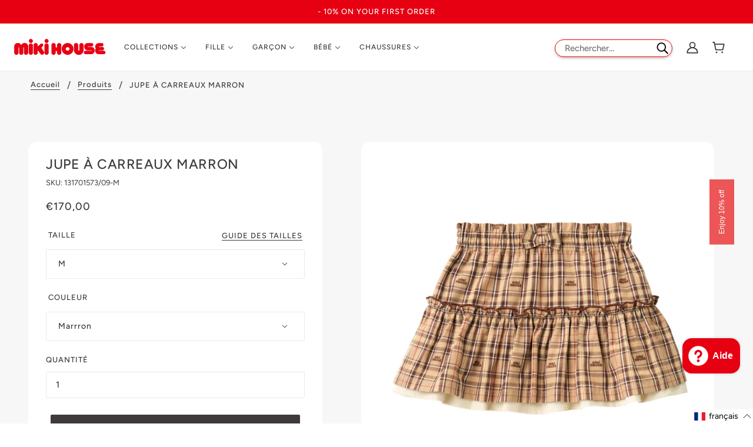

--- FILE ---
content_type: text/html; charset=utf-8
request_url: https://www.mikihouse.fr/products/skirt-41
body_size: 59409
content:
<!doctype html>
<html class="no-js flexbox-gap" lang="fr" dir="ltr">
  <head>



    <!-- Emerge Theme - Version 5.3.0 by Troop Themes - https://troopthemes.com/ -->

    <meta charset="UTF-8">     <meta http-equiv="X-UA-Compatible" content="IE=edge,chrome=1">     
  <meta name="viewport" content="width=device-width, initial-scale=1.0, maximum-scale=5.0">     
  <meta name="description" content="Vêtements et chaussures de luxe Made in Japan pour enfants et bébés. MIKI HOUSE bouscule l’univers de la mode avec un style unique et une qualité exceptionnelle.">     
  <!-- Préconnexions -->     
  <link rel="preconnect" href="https://cdn.shopify.com">     
  <link rel="preconnect" href="https://fonts.shopifycdn.com">     
  <link rel="preconnect" href="https://monorail-edge.shopifysvc.com">     
  <!-- Préchargement des ressources -->     
  <link rel="preload" href="//www.mikihouse.fr/cdn/shop/t/9/assets/theme--critical.css?v=160284542097751699991646745077" as="style">     
  <link rel="preload" href="//www.mikihouse.fr/cdn/shop/t/9/assets/theme--async.css?v=79838039988033523121647343850" as="style">     
  <link rel="preload" href="//www.mikihouse.fr/cdn/shop/t/9/assets/lazysizes.min.js?v=153528224177489928921645723113" as="script">     
  <link rel="preload" href="//www.mikihouse.fr/cdn/shop/t/9/assets/theme.js?v=129459657965696945331647441085" as="script">         
  <!-- Lien canonique -->     
  <link rel="canonical" href="https://www.mikihouse.fr/">     
  <!-- Icônes -->     
  <link rel="shortcut icon" href="//www.mikihouse.fr/cdn/shop/files/MikiFavicon_32x.png?v=1614349792" type="image/png">     
  <link rel="apple-touch-icon" href="//www.mikihouse.fr/cdn/shop/files/MikiFavicon_180x.png?v=1614349792">         
  <!-- Titre de la page -->     
  <title>MIKI HOUSE | Vêtements et chaussures de luxe pour enfants</title>     
  <!-- Balises Open Graph (OG) pour les réseaux sociaux -->     
  <meta property="og:type" content="website">     
  <meta property="og:title" content="MIKI HOUSE | Vêtements et chaussures de luxe pour enfants">     
  <meta property="og:url" content="https://www.mikihouse.fr/">     
  <meta property="og:site_name" content="mikihousefrance">     
  <meta property="og:description" content="Vêtements et chaussures de luxe Made in Japan pour enfants et bébés. MIKI HOUSE bouscule l’univers de la mode avec un style unique et une qualité exceptionnelle.">     
  <!-- Balises Twitter Card -->     
  <meta name="twitter:card" content="summary">     
  <meta name="twitter:title" content="MIKI HOUSE | Vêtements et chaussures de luxe pour enfants">     
  <meta name="twitter:description" content="Vêtements et chaussures de luxe Made in Japan pour enfants et bébés. MIKI HOUSE bouscule l’univers de la mode avec un style unique et une qualité exceptionnelle.">     
  <meta property="twitter:image" content="https://www.mikihouse.fr/cdn/shop/files/LogoTransparentMiki_8906dd9c-1987-499b-81bd-08850e890391_480x.png?v=1646127743"><link rel="canonical" href="https://www.mikihouse.fr/products/skirt-41">
      <link rel="shortcut icon" href="//www.mikihouse.fr/cdn/shop/files/MikiFavicon_32x.png?v=1614349792" type="image/png">
      <link rel="apple-touch-icon" href="//www.mikihouse.fr/cdn/shop/files/MikiFavicon_180x.png?v=1614349792">
    

    
      <title>JUPE À CARREAUX MARRON | mikihousefrance</title>
    



  <meta property="og:type" content="product">
  <meta property="og:title" content="JUPE À CARREAUX MARRON">

  
    <meta property="og:image" content="http://www.mikihouse.fr/cdn/shop/files/13-1701-573-09-1_dl_1024_1200x.jpg?v=1692604373">
    <meta property="og:image:secure_url" content="https://www.mikihouse.fr/cdn/shop/files/13-1701-573-09-1_dl_1024_1200x.jpg?v=1692604373">
    <meta property="og:image:width" content="1024">
    <meta property="og:image:height" content="1024">
  
    <meta property="og:image" content="http://www.mikihouse.fr/cdn/shop/files/10-5246-497-01_1200x.jpg?v=1692604373">
    <meta property="og:image:secure_url" content="https://www.mikihouse.fr/cdn/shop/files/10-5246-497-01_1200x.jpg?v=1692604373">
    <meta property="og:image:width" content="1024">
    <meta property="og:image:height" content="1024">
  
    <meta property="og:image" content="http://www.mikihouse.fr/cdn/shop/files/13-1701-573-09-2_dl_1024_1200x.jpg?v=1690971468">
    <meta property="og:image:secure_url" content="https://www.mikihouse.fr/cdn/shop/files/13-1701-573-09-2_dl_1024_1200x.jpg?v=1690971468">
    <meta property="og:image:width" content="1024">
    <meta property="og:image:height" content="1024">
  

  <meta
    property="og:price:amount"
    content="170,00"
  >
  <meta property="og:price:currency" content="EUR">

  <meta itemprop="url" content="https://www.mikihouse.fr/products/skirt-41" />
  <meta itemprop="name" content="JUPE À CARREAUX MARRON" />
  <meta itemprop="image" content="https://www.mikihouse.fr/cdn/shop/files/13-1701-573-09-1_dl_1024_1000x.jpg?v=1692604373" />
  <meta itemprop="priceCurrency" content="EUR" />
  
    <link itemprop="availability" href="https://schema.org/InStock" />
  
  
  
  <meta itemprop="price" content="170.0">





<meta property="og:url" content="https://www.mikihouse.fr/products/skirt-41">
<meta property="og:site_name" content="mikihousefrance">
<meta property="og:description" content="Cette jupe culotte à carreaux est idéale pour un look chic ! La taille est ajustable grâce à son élastique, afin de permettre un confort optimal. MADE IN JAPAN">



<meta name="twitter:card" content="summary">
<meta name="twitter:description" content="Cette jupe culotte à carreaux est idéale pour un look chic ! La taille est ajustable grâce à son élastique, afin de permettre un confort optimal. MADE IN JAPAN">


  <meta name="twitter:title" content="JUPE À CARREAUX MARRON">

  
    <meta
      name="twitter:image"
      content="https://www.mikihouse.fr/cdn/shop/files/13-1701-573-09-1_dl_1024_480x.jpg?v=1692604373"
    >
  

<style>@font-face {
  font-family: Figtree;
  font-weight: 500;
  font-style: normal;
  font-display: swap;
  src: url("//www.mikihouse.fr/cdn/fonts/figtree/figtree_n5.3b6b7df38aa5986536945796e1f947445832047c.woff2") format("woff2"),
       url("//www.mikihouse.fr/cdn/fonts/figtree/figtree_n5.f26bf6dcae278b0ed902605f6605fa3338e81dab.woff") format("woff");
}
@font-face {
  font-family: Figtree;
  font-weight: 400;
  font-style: normal;
  font-display: swap;
  src: url("//www.mikihouse.fr/cdn/fonts/figtree/figtree_n4.3c0838aba1701047e60be6a99a1b0a40ce9b8419.woff2") format("woff2"),
       url("//www.mikihouse.fr/cdn/fonts/figtree/figtree_n4.c0575d1db21fc3821f17fd6617d3dee552312137.woff") format("woff");
}
@font-face {
  font-family: Figtree;
  font-weight: 500;
  font-style: normal;
  font-display: swap;
  src: url("//www.mikihouse.fr/cdn/fonts/figtree/figtree_n5.3b6b7df38aa5986536945796e1f947445832047c.woff2") format("woff2"),
       url("//www.mikihouse.fr/cdn/fonts/figtree/figtree_n5.f26bf6dcae278b0ed902605f6605fa3338e81dab.woff") format("woff");
}
@font-face {
  font-family: Figtree;
  font-weight: 700;
  font-style: normal;
  font-display: swap;
  src: url("//www.mikihouse.fr/cdn/fonts/figtree/figtree_n7.2fd9bfe01586148e644724096c9d75e8c7a90e55.woff2") format("woff2"),
       url("//www.mikihouse.fr/cdn/fonts/figtree/figtree_n7.ea05de92d862f9594794ab281c4c3a67501ef5fc.woff") format("woff");
}
@font-face {
  font-family: Figtree;
  font-weight: 400;
  font-style: normal;
  font-display: swap;
  src: url("//www.mikihouse.fr/cdn/fonts/figtree/figtree_n4.3c0838aba1701047e60be6a99a1b0a40ce9b8419.woff2") format("woff2"),
       url("//www.mikihouse.fr/cdn/fonts/figtree/figtree_n4.c0575d1db21fc3821f17fd6617d3dee552312137.woff") format("woff");
}
@font-face {
  font-family: Figtree;
  font-weight: 700;
  font-style: normal;
  font-display: swap;
  src: url("//www.mikihouse.fr/cdn/fonts/figtree/figtree_n7.2fd9bfe01586148e644724096c9d75e8c7a90e55.woff2") format("woff2"),
       url("//www.mikihouse.fr/cdn/fonts/figtree/figtree_n7.ea05de92d862f9594794ab281c4c3a67501ef5fc.woff") format("woff");
}
@font-face {
  font-family: Figtree;
  font-weight: 400;
  font-style: italic;
  font-display: swap;
  src: url("//www.mikihouse.fr/cdn/fonts/figtree/figtree_i4.89f7a4275c064845c304a4cf8a4a586060656db2.woff2") format("woff2"),
       url("//www.mikihouse.fr/cdn/fonts/figtree/figtree_i4.6f955aaaafc55a22ffc1f32ecf3756859a5ad3e2.woff") format("woff");
}
@font-face {
  font-family: Figtree;
  font-weight: 700;
  font-style: italic;
  font-display: swap;
  src: url("//www.mikihouse.fr/cdn/fonts/figtree/figtree_i7.06add7096a6f2ab742e09ec7e498115904eda1fe.woff2") format("woff2"),
       url("//www.mikihouse.fr/cdn/fonts/figtree/figtree_i7.ee584b5fcaccdbb5518c0228158941f8df81b101.woff") format("woff");
}
</style>

<style>
  :root {
    --font--featured-heading--size: 38px;
    --font--section-heading--size: 28px;
    --font--block-heading--size: 20px;
    --font--heading--uppercase: normal;
    --font--paragraph--size: 16px;

    --font--heading--family: Figtree, sans-serif;
    --font--heading--weight: 500;
    --font--heading--normal-weight: 400;
    --font--heading--style: normal;

    --font--accent--family: Figtree, sans-serif;
    --font--accent--weight: 500;
    --font--accent--style: normal;
    --font--accent--size: 13px;

    --font--paragraph--family: Figtree, sans-serif;
    --font--paragraph--weight: 400;
    --font--paragraph--style: normal;
    --font--bolder-paragraph--weight: 700;
  }
</style><style>
  :root {
    --color--accent: #e60012;
    --bg-color--light: #ffffff;
    --bg-color--dark: #222222;
    --bdr-color--badge: rgba(62, 58, 58, 0.05);
    --bdr-color--page: #212121;
    --bg-color--body: #ffffff;
    --bdr-color--general: #eaeaea;
    --bg-color--textbox: #fff;
    --color--body: #3e3a3a;
    --color--body--light: #706969;
    --color--alternative: #ffffff;
    --color--link-underline: #3e3a3a;
    --color--button: #ffffff;
    --bdr-color--button: #ffffff;
    --bg-color--button: #000000;
    --bg-color--button--hover: #000000;
    --color--header--buttons: #e73c23;
    --color--footer: #3e3a3a;
    --bg-color--footer: #ffffff;
    --color--banner: #ffffff;
    --color--contact-modal: #ffffff;
    --bg-color--contact-modal:#212121;
    --color--popup: #3e3a3a;

    /* shop pay */
    --payment-terms-background-color: #ffffff;
  }
</style><script>
  var theme = theme || {};
  theme.assets = theme.assets || {};
  theme.carousels = theme.carousels || {};
  theme.classes = theme.classes || {};
  theme.libraries = theme.libraries || {};
  theme.local_storage = theme.local_storage || {};
  theme.partials = theme.partials || {};
  theme.settings = theme.settings || {};
  theme.shop = theme.shop || {};
  theme.swatches = theme.swatches || {};
  theme.translations = theme.translations || {};
  theme.urls = theme.urls || {};

  theme.assets.swipe = '//www.mikihouse.fr/cdn/shop/t/23/assets/swipe-listener.min.js?v=123039615894270182531716285191';
  theme.assets.masonry = '//www.mikihouse.fr/cdn/shop/t/23/assets/masonry.min.js?v=153413113355937702121716285191';
  theme.assets.stylesheet = '//www.mikihouse.fr/cdn/shop/t/23/assets/theme--async.css?v=79838039988033523121716285191';

  theme.local_storage.cart_items = 'emerge_cart_items';
  theme.local_storage.collection_layout = 'emerge_collection_layout';
  theme.local_storage.popup = 'emerge_popup'
  theme.local_storage.recent_products = 'emerge_recently_viewed';
  theme.local_storage.search_layout = 'emerge_search_layout';

  theme.settings.cart_type = 'drawer';
  theme.settings.hover_image_enabled = 'true' == 'true';
  theme.settings.quick_add = 'true' == 'true';

  theme.shop.money_format = "€{{amount_with_comma_separator}}";

  theme.translations.mailing_list_success_message = '';
  theme.translations.add_to_cart = 'Ajouter au panier';
  theme.translations.out_of_stock = 'En rupture';
  theme.translations.size_chart_label = 'Guide des tailles';
  theme.translations.unavailable = 'Indisponible';
  theme.translations.low_in_stock = {
    one: 'Seulement 1 article disponible',
    other: 'Seulement 2 articles disponibles'
  };

  theme.urls.all_products_collection = '/collections/all';
  theme.urls.cart = '/cart';
  theme.urls.cart_add = '/cart/add';
  theme.urls.cart_change = '/cart/change';
  theme.urls.product_recommendations = '/recommendations/products';
  theme.urls.search = '/search';

  
    theme.urls.root = '';
  

  




    

    
      theme.swatches['kaki'] = '#797457';
    

    

    
      theme.swatches['gris'] = '#b7b7b7';
    

    

    
      theme.swatches['grey'] = '#b7b7b7';
    

    

    
      theme.swatches['rose'] = '#f182a4';
    

    

    
      theme.swatches['pinks'] = '#f182a4';
    

    

    
      theme.swatches['pink'] = '#f182a4';
    

    

    
      theme.swatches['bleu'] = '#318bee';
    

    

    
      theme.swatches['blue'] = '#318bee';
    

    

    
      theme.swatches['lightblue'] = '#318bee';
    

    

    
      theme.swatches['bleuclair'] = '#c5d9e7';
    

    

    
      theme.swatches['bleumarine'] = '#182c66';
    

    

    
      theme.swatches['bleuindigo'] = '#1c3572';
    

    

    
      theme.swatches['denim'] = '#55647f';
    

    

    
      theme.swatches['demin'] = '#55647f';
    

    

    
      theme.swatches['navyblue'] = '#182c66';
    

    

    
      theme.swatches['rouge'] = '#e63434';
    

    

    
      theme.swatches['vert'] = '#2b7e13';
    

    

    
      theme.swatches['jaune'] = '#fdd631';
    

    

    
      theme.swatches['yellow'] = '#fdd631';
    

    

    
      theme.swatches['blanc'] = '#ffffff';
    

    

    
      theme.swatches['blancetrose'] = '#ffffff';
    

    

    
      theme.swatches['white'] = '#ffffff';
    

    

    
      theme.swatches['noir'] = '#000000';
    

    

    
      theme.swatches['black'] = '#000000';
    

    

    
      theme.swatches['beige'] = '#ddbd82';
    

    

    
      theme.swatches['marron'] = '#79492c';
    

    

    
      theme.swatches['brown'] = '#79492c';
    

    

    
      theme.swatches['orange'] = '#fb6c21';
    

    

    
      theme.swatches['ivoire'] = '#ebe0bb';
    

    

    
      theme.swatches['ivory'] = '#ebe0bb';
    

    

    
      theme.swatches['violet'] = '#8f4aac';
    

    

    
      theme.swatches['purple'] = '#8f4aac';
    

    

    
      theme.swatches['pourpre'] = '#701533';
    

    

    
      theme.swatches['gold'] = '//www.mikihouse.fr/cdn/shop/files/couleur_dore_100x.jpg?v=14041236018828627998';
    

    

    
      theme.swatches['doré'] = '//www.mikihouse.fr/cdn/shop/files/couleur_dore_100x.jpg?v=14041236018828627998';
    

    

    
      theme.swatches['argenté'] = '//www.mikihouse.fr/cdn/shop/files/couleur_argente_100x.jpg?v=14522215541951566050';
    

    

    
      theme.swatches['silver'] = '//www.mikihouse.fr/cdn/shop/files/couleur_argente_100x.jpg?v=14522215541951566050';
    

    

    
      theme.swatches['multicolore'] = '//www.mikihouse.fr/cdn/shop/files/couleur_multicolore_100x.jpg?v=13700429193116149653';
    

    

    
      theme.swatches['multicolor'] = '//www.mikihouse.fr/cdn/shop/files/couleur_multicolore_100x.jpg?v=13700429193116149653';
    

    

    
      theme.swatches['bordeaux'] = '#4c1528';
    


  // LazySizes
  window.lazySizesConfig = window.lazySizesConfig || {};
  window.lazySizesConfig.expand = 1200;
  window.lazySizesConfig.loadMode = 3;
  window.lazySizesConfig.ricTimeout = 50;
</script><script>
      document.documentElement.className = document.documentElement.className.replace('no-js', 'js');

      function onLoadStylesheet() {
        const link = document.querySelector(`link[href="${theme.assets.stylesheet}"]`);
        link.loaded = true;
        link.dispatchEvent(new Event('load'));
      }

      function libraryLoader(name, url, callback) {
        if (theme.libraries[name] === undefined) {
          theme.libraries[name] = 'requested';
          const script = document.createElement('script');
          script.src = url;
          script.onload = () => {
            theme.libraries[name] = 'loaded';
            if (callback) callback()
          }
          document.body.appendChild(script);
        } else if (callback && theme.libraries[name] === 'loaded') {
          callback();
        }
      }
    </script>
    <noscript>
      <link href="//www.mikihouse.fr/cdn/shop/t/23/assets/theme--async.css?v=79838039988033523121716285191" rel="stylesheet">
    </noscript>

    <link href="//www.mikihouse.fr/cdn/shop/t/23/assets/theme--critical.css?v=160284542097751699991716285191" rel="stylesheet" media="all"/>
    <link
      href="//www.mikihouse.fr/cdn/shop/t/23/assets/theme--async.css?v=79838039988033523121716285191"
      rel="stylesheet"
      media="print"
      onload="this.media='all';onLoadStylesheet()"
    >

    <style>
      



#breadcrumbs-product {
  margin-left: 52px;
  background-color: #F7F7F7;
}
.product-page--root {
  background-color: #F7F7F7;
}



.content-sticky {
  padding: 16px;
}

.sticky-header {
  position: fixed;
  top: 0;
  width: 100%;
}

.sticky-header + .content-sticky {
  padding-top: 60px;
}

.header--root {
  z-index: 10;
  background-color: white;
  padding-top: 2px;
  padding-bottom: 2px;
}





#shopify-section-template--15741406413034__navigation {
  background-color: #f7f7f7;
}

#shopify-section-template--15741406413034__main {
  background-color: #f7f7f7;
}

#shopify-section-template--15819367416042__navigation {
  background-color: #f7f7f7;
}

#shopify-section-template--15819367416042__main {
  background-color: #f7f7f7;
}



.collection--body--root img {
  border-radius: 15px;
}

.featured-collection--carousel img {
  border-radius: 15px;
}

.product-recommendations--root img {
  border-radius: 15px;
}

.product-page--info {
  border-radius: 15px;
}

.product-media--featured img {
  border-radius: 15px;
}

.product-page--thumbs img {
  border-radius: 10px;
}

.featured-grid--item--image {
  border-radius: 15px;
}


.product-buy-buttons--cta {
  background-color: #3e3a3a;
  color: #fff;
  border-color: #3e3a3a;
}

.product-buy-buttons--cta:hover {
  background-color: black;
  color: #fff;
}

.product-buy-buttons--smart .shopify-payment-button__button--unbranded:not([disabled]) {
  background-color: white;
  border: solid #b9b9b9 1px;
  color: black;
}



.product-page--heading {
  font-size: 23px;
}

.product-price--original {
  font-size: 18px;
}

.product-quantity--input {
  width: 100%;
}



.sku-product-page {
  font-size: 13px;
  margin-top: 11px;
}



.product--title {
  font-size: 15px;
}

@media only screen and (max-width: 767px) {
  .product--title {
  font-size: 12px;
}
}





.article--item--heading {
  height: 55px;
}


.header-privatessales-noaccount {
  text-align: center;
  padding-bottom: 30px;
}

.header-privatessales-noaccount a{
  color: #EC5555;
}

#account-miki {
  margin-top: 10px;
}

.header-privatessales-noaccount p {
  font-size: 18px;
}



@media only screen and (min-width: 768px) {
  .product-buy-buttons--cta {
    position: relative;
    display: inline-block;
  }
}

@media only screen and (min-width: 768px) {
  .product-buy-buttons--cta .tooltiptext {
    visibility: hidden;
    width: 172px;
    margin-left: -60px;
    bottom: 105%;
    left: 75%;
    background-color: #757573;
    color: white;
    text-align: center;
    border-radius: 6px;
    padding: 5px 0;

/* Position the tooltip */
    position: absolute;
    z-index: 1;
    font-size: 10px;
    line-height: 1.6;
    text-transform: lowercase;
    padding: 5px;
  }
}

@media only screen and (min-width: 768px) {
  .product-buy-buttons--cta .tooltiptext a{
    color: white;
    text-decoration: underline;
  }

  .product-buy-buttons--cta:hover .tooltiptext {
    visibility: visible;
  }


  .capitalize {
    text-transform: capitalize;
  }
}

@media screen and (max-width: 749px) {
  .tooltiptext {
    display: none;
  }
}


.size-notification-mobile {
  text-align:center;
  font-size: 13px;
}

.size-notification-mobile a {
  text-align:center;
  font-size: 13px;
  text-decoration: underline;
}

@media only screen and (min-width: 768px) {
  .size-notification-mobile {
  display: none;
  }
}





@media only screen and (max-width:1275px){

  .logo--wrapper img {
    width: 120px;
  }

  .header--center-mobile-header {
    padding: 0 8px;
    z-index: 5;
    position: relative;
    text-align: center;
    flex-shrink: 0;
    visibility: visible;
  }

  .header--center {
    display: none;
  }

  .header--center .logo--text{
    max-width:200px;font-size:18px
  }
}

@media only screen and (min-width: 1276px) {
  .header--left-side {
    width: 318%
  }

  .header--root {
    padding-left:7px;
  }

  .header--center {
    padding: 0 10px
  }

  .x-menu--level-1--container {
    font-size: 12px;
  }

  .header--center-mobile-header{
    visibility: hidden;
  }

}




.footer--about-text {
  font-size: 14px;
}

.footer--about-text p {
  padding-bottom: 0;
  line-height: 1.7;
}

.footer--menu {
  font-size: 14px;
}

.footer--block-body {
  font-size: 14px;
}

.footer--block--heading {
  font-weight: bolder;
  color: rgb(135, 135, 135);
}

.footer--block[data-block-type=subscribe] {
  justify-content: center;
}

.disclosure--root[data-id=footer--region] {
  visibility: hidden;
}

.footer--form-submit button {
  background-color: #EC5555;
}



@media (max-width: 767px) {
  .footer--block--heading.test {
    margin-bottom: 10px;
    border-bottom: rgb(226, 224, 224) 1px solid;
  }

  .footer--block {
    text-align: start !important;
  }

  .footer--blocks>:not(:last-child) {
    padding-bottom: 23px !important;
  }
}

.footer--subscribe--info p{
  font-size: 14px;
}

.disclosure--current-option {
  text-transform: capitalize;
}

.disclosure--option-link {
  text-transform: capitalize;
}



.st-btn {
  border: none !important;
}



@media (max-width: 767px) {
  .product--label {
    font-size: 8px !important;
    border-radius: 11px !important;
    line-height: 1.8 !important;
    }

  .product--label[data-label-color=newlabel] {
    font-size: 8px !important;
    border-radius: 11px !important;
    line-height: 1.8 !important;
  }

  .product--label[data-label-color=salelabel] {
    font-size: 8px !important;
    border-radius: 11px !important;
    line-height: 1.8 !important;
  }

  .product--label[data-label-color=speciallabel] {
    font-size: 8px !important;
    border-radius: 11px !important;
    line-height: 1.8 !important;
  }
}

.product--label[data-label-color=salelabel] {
  color: #ec5656;
  border: 1px solid #ec5656;
}

.product--label[data-label-color=newlabel] {
  background-color: #cbcbcbff;
  color: white;
  border: 1px solid #cbcbcbff;
}

.product--label[data-label-color=speciallabel] {
  color: #6699ff;
  border: 1px solid #6699ff;
}

.product--label {
  font-size: 11px !important;
  line-height: 1.8 !important;
}



.product--compare-price[data-item] {
  color: #a09d9d !important;
}

.product-price--compare {
  color: #a09d9d !important;
}


.blog--footer-rss {
  display: none;
}




@media (min-width: 280px) and (max-width: 281px) {
  .product-size-chart--modal img {
  height: 213px !important;
  }
}


@media (min-width: 370px) and (max-width: 375px) {
  .product-size-chart--modal img {
    height: 285px !important;
  }
}

@media (min-width: 376px) and (max-width: 600px) {
  .product-size-chart--modal img {
    height: 310px !important;
  }
}

@media (min-width: 540px) and (max-width: 541px) {
  .product-size-chart--modal img {
  height: 440px !important;
  }
}

@media (min-width: 768px) and (max-width: 819px) {
  .product-size-chart--modal img {
   height: 442px !important;
  }
}

@media (min-width: 820px) and (max-width: 911px){
  .product-size-chart--modal img {
    height: 473px !important;
  }
}

@media (min-width: 912px) and (max-width: 1000px){
  .product-size-chart--modal img {
  height: 555px !important;
  }
}




@media (max-width: 767px) {
  .collection--header--image {
    height: 200px !important;
    }

  .collection--header--image img {
    height: 200px !important;
    object-fit: cover !important;
  }
}

@media (min-width: 768px) {
  .collection--header--image {
    height: 300px !important;
  }

  .collection--header--image img {
    height: 300px !important;
    object-fit: cover !important;
  }

}



.x-menu--level-1--link[data-link-id=soldes] > a {
  color: #ec5656 !important;
}

.y-menu--level-1--link[data-link-id=soldes] > a {
  color: #ec5656 !important;
}



.x-menu--level-2--link[data-link-id=soldes] a {
color: #4E4E4E !important;
}

.y-menu--level-2--link[data-link-id=soldes] a {
color: #4E4E4E !important;
}

/* Troop - Missing thumbs */

@media only screen and (min-width: 768px) {
.product-page--thumbs[data-mq="medium"] {
    display: block !important;
}
}

@media (min-width: 768px) {
  #shopify-section-template--15741406609642__main img {
      width: 70%;
  }
}



@media (min-width: 768px) {
  #title-reinitialize-password {
      text-align: start;
      font-size: 20px;
      letter-spacing: 0.025em;
      font-weight: lighter;
      margin-bottom: 8px;
  }

  #section-reinitialize {
    padding: 72px 398px;
    padding-top: 0px;
  }
}

@media (max-width: 767px) {
#title-reinitialize-password {
      text-align: start;
      font-size: 20px;
      letter-spacing: 0.025em;
      font-weight: lighter;
      margin-bottom: 8px;
  }
}

.account--recover-password h1 {
	margin-bottom: 8px;
	display: none;
}

.account--reset-instructions {
 	margin-bottom: 8px;
}
    </style>

    <script src="//www.mikihouse.fr/cdn/shop/t/23/assets/lazysizes.min.js?v=153528224177489928921716285191" async="async"></script>
    <script src="//www.mikihouse.fr/cdn/shop/t/23/assets/theme.js?v=129459657965696945331716285191" defer="defer"></script>

    
      <script src="//www.mikihouse.fr/cdn/shop/t/23/assets/product-price.js?v=19449638858902942161716285191" defer="defer"></script>
      <script src="//www.mikihouse.fr/cdn/shop/t/23/assets/product-options.js?v=83688472305750473781716285191" defer="defer"></script>
      <script src="//www.mikihouse.fr/cdn/shop/t/23/assets/product-buy-buttons.js?v=184128249411274109621716285191" defer="defer"></script>
    

    
    <script>window.performance && window.performance.mark && window.performance.mark('shopify.content_for_header.start');</script><meta name="google-site-verification" content="2dWrptUJXsZ0qzvzHckfVHB_1CK9jlxsQeWIFSZJjA0">
<meta id="shopify-digital-wallet" name="shopify-digital-wallet" content="/27312095309/digital_wallets/dialog">
<meta name="shopify-checkout-api-token" content="38808275092bd581806f607cca33bf41">
<meta id="in-context-paypal-metadata" data-shop-id="27312095309" data-venmo-supported="false" data-environment="production" data-locale="fr_FR" data-paypal-v4="true" data-currency="EUR">
<link rel="alternate" hreflang="x-default" href="https://www.mikihouse.fr/products/skirt-41">
<link rel="alternate" hreflang="fr" href="https://www.mikihouse.fr/products/skirt-41">
<link rel="alternate" hreflang="en" href="https://www.mikihouse.fr/en/products/skirt-41">
<link rel="alternate" type="application/json+oembed" href="https://www.mikihouse.fr/products/skirt-41.oembed">
<script async="async" src="/checkouts/internal/preloads.js?locale=fr-FR"></script>
<script id="shopify-features" type="application/json">{"accessToken":"38808275092bd581806f607cca33bf41","betas":["rich-media-storefront-analytics"],"domain":"www.mikihouse.fr","predictiveSearch":true,"shopId":27312095309,"locale":"fr"}</script>
<script>var Shopify = Shopify || {};
Shopify.shop = "mikihousefrance.myshopify.com";
Shopify.locale = "fr";
Shopify.currency = {"active":"EUR","rate":"1.0"};
Shopify.country = "FR";
Shopify.theme = {"name":"NEW VER 24 (DEV THEME)","id":162407874886,"schema_name":"Emerge","schema_version":"5.3.0","theme_store_id":833,"role":"main"};
Shopify.theme.handle = "null";
Shopify.theme.style = {"id":null,"handle":null};
Shopify.cdnHost = "www.mikihouse.fr/cdn";
Shopify.routes = Shopify.routes || {};
Shopify.routes.root = "/";</script>
<script type="module">!function(o){(o.Shopify=o.Shopify||{}).modules=!0}(window);</script>
<script>!function(o){function n(){var o=[];function n(){o.push(Array.prototype.slice.apply(arguments))}return n.q=o,n}var t=o.Shopify=o.Shopify||{};t.loadFeatures=n(),t.autoloadFeatures=n()}(window);</script>
<script id="shop-js-analytics" type="application/json">{"pageType":"product"}</script>
<script defer="defer" async type="module" src="//www.mikihouse.fr/cdn/shopifycloud/shop-js/modules/v2/client.init-shop-cart-sync_XvpUV7qp.fr.esm.js"></script>
<script defer="defer" async type="module" src="//www.mikihouse.fr/cdn/shopifycloud/shop-js/modules/v2/chunk.common_C2xzKNNs.esm.js"></script>
<script type="module">
  await import("//www.mikihouse.fr/cdn/shopifycloud/shop-js/modules/v2/client.init-shop-cart-sync_XvpUV7qp.fr.esm.js");
await import("//www.mikihouse.fr/cdn/shopifycloud/shop-js/modules/v2/chunk.common_C2xzKNNs.esm.js");

  window.Shopify.SignInWithShop?.initShopCartSync?.({"fedCMEnabled":true,"windoidEnabled":true});

</script>
<script>(function() {
  var isLoaded = false;
  function asyncLoad() {
    if (isLoaded) return;
    isLoaded = true;
    var urls = ["\/\/cdn.shopify.com\/proxy\/810a6ee20c851b8d3c87afbb6ffe838ca803ace4f64471b74dfed63f12e573b2\/api.goaffpro.com\/loader.js?shop=mikihousefrance.myshopify.com\u0026sp-cache-control=cHVibGljLCBtYXgtYWdlPTkwMA","https:\/\/platform-api.sharethis.com\/js\/sharethis.js?shop=mikihousefrance.myshopify.com#property=6228d18a9354570012a2449c\u0026product=inline-share-buttons\u0026ver=1651956939","https:\/\/gdprcdn.b-cdn.net\/js\/gdpr_cookie_consent.min.js?shop=mikihousefrance.myshopify.com","https:\/\/omnisnippet1.com\/platforms\/shopify.js?source=scriptTag\u0026v=2025-05-14T16\u0026shop=mikihousefrance.myshopify.com"];
    for (var i = 0; i < urls.length; i++) {
      var s = document.createElement('script');
      s.type = 'text/javascript';
      s.async = true;
      s.src = urls[i];
      var x = document.getElementsByTagName('script')[0];
      x.parentNode.insertBefore(s, x);
    }
  };
  if(window.attachEvent) {
    window.attachEvent('onload', asyncLoad);
  } else {
    window.addEventListener('load', asyncLoad, false);
  }
})();</script>
<script id="__st">var __st={"a":27312095309,"offset":3600,"reqid":"32402e41-7044-40a3-bcba-60e6969c029c-1768724763","pageurl":"www.mikihouse.fr\/products\/skirt-41","u":"767c5f70ec2c","p":"product","rtyp":"product","rid":8450902524230};</script>
<script>window.ShopifyPaypalV4VisibilityTracking = true;</script>
<script id="captcha-bootstrap">!function(){'use strict';const t='contact',e='account',n='new_comment',o=[[t,t],['blogs',n],['comments',n],[t,'customer']],c=[[e,'customer_login'],[e,'guest_login'],[e,'recover_customer_password'],[e,'create_customer']],r=t=>t.map((([t,e])=>`form[action*='/${t}']:not([data-nocaptcha='true']) input[name='form_type'][value='${e}']`)).join(','),a=t=>()=>t?[...document.querySelectorAll(t)].map((t=>t.form)):[];function s(){const t=[...o],e=r(t);return a(e)}const i='password',u='form_key',d=['recaptcha-v3-token','g-recaptcha-response','h-captcha-response',i],f=()=>{try{return window.sessionStorage}catch{return}},m='__shopify_v',_=t=>t.elements[u];function p(t,e,n=!1){try{const o=window.sessionStorage,c=JSON.parse(o.getItem(e)),{data:r}=function(t){const{data:e,action:n}=t;return t[m]||n?{data:e,action:n}:{data:t,action:n}}(c);for(const[e,n]of Object.entries(r))t.elements[e]&&(t.elements[e].value=n);n&&o.removeItem(e)}catch(o){console.error('form repopulation failed',{error:o})}}const l='form_type',E='cptcha';function T(t){t.dataset[E]=!0}const w=window,h=w.document,L='Shopify',v='ce_forms',y='captcha';let A=!1;((t,e)=>{const n=(g='f06e6c50-85a8-45c8-87d0-21a2b65856fe',I='https://cdn.shopify.com/shopifycloud/storefront-forms-hcaptcha/ce_storefront_forms_captcha_hcaptcha.v1.5.2.iife.js',D={infoText:'Protégé par hCaptcha',privacyText:'Confidentialité',termsText:'Conditions'},(t,e,n)=>{const o=w[L][v],c=o.bindForm;if(c)return c(t,g,e,D).then(n);var r;o.q.push([[t,g,e,D],n]),r=I,A||(h.body.append(Object.assign(h.createElement('script'),{id:'captcha-provider',async:!0,src:r})),A=!0)});var g,I,D;w[L]=w[L]||{},w[L][v]=w[L][v]||{},w[L][v].q=[],w[L][y]=w[L][y]||{},w[L][y].protect=function(t,e){n(t,void 0,e),T(t)},Object.freeze(w[L][y]),function(t,e,n,w,h,L){const[v,y,A,g]=function(t,e,n){const i=e?o:[],u=t?c:[],d=[...i,...u],f=r(d),m=r(i),_=r(d.filter((([t,e])=>n.includes(e))));return[a(f),a(m),a(_),s()]}(w,h,L),I=t=>{const e=t.target;return e instanceof HTMLFormElement?e:e&&e.form},D=t=>v().includes(t);t.addEventListener('submit',(t=>{const e=I(t);if(!e)return;const n=D(e)&&!e.dataset.hcaptchaBound&&!e.dataset.recaptchaBound,o=_(e),c=g().includes(e)&&(!o||!o.value);(n||c)&&t.preventDefault(),c&&!n&&(function(t){try{if(!f())return;!function(t){const e=f();if(!e)return;const n=_(t);if(!n)return;const o=n.value;o&&e.removeItem(o)}(t);const e=Array.from(Array(32),(()=>Math.random().toString(36)[2])).join('');!function(t,e){_(t)||t.append(Object.assign(document.createElement('input'),{type:'hidden',name:u})),t.elements[u].value=e}(t,e),function(t,e){const n=f();if(!n)return;const o=[...t.querySelectorAll(`input[type='${i}']`)].map((({name:t})=>t)),c=[...d,...o],r={};for(const[a,s]of new FormData(t).entries())c.includes(a)||(r[a]=s);n.setItem(e,JSON.stringify({[m]:1,action:t.action,data:r}))}(t,e)}catch(e){console.error('failed to persist form',e)}}(e),e.submit())}));const S=(t,e)=>{t&&!t.dataset[E]&&(n(t,e.some((e=>e===t))),T(t))};for(const o of['focusin','change'])t.addEventListener(o,(t=>{const e=I(t);D(e)&&S(e,y())}));const B=e.get('form_key'),M=e.get(l),P=B&&M;t.addEventListener('DOMContentLoaded',(()=>{const t=y();if(P)for(const e of t)e.elements[l].value===M&&p(e,B);[...new Set([...A(),...v().filter((t=>'true'===t.dataset.shopifyCaptcha))])].forEach((e=>S(e,t)))}))}(h,new URLSearchParams(w.location.search),n,t,e,['guest_login'])})(!0,!0)}();</script>
<script integrity="sha256-4kQ18oKyAcykRKYeNunJcIwy7WH5gtpwJnB7kiuLZ1E=" data-source-attribution="shopify.loadfeatures" defer="defer" src="//www.mikihouse.fr/cdn/shopifycloud/storefront/assets/storefront/load_feature-a0a9edcb.js" crossorigin="anonymous"></script>
<script data-source-attribution="shopify.dynamic_checkout.dynamic.init">var Shopify=Shopify||{};Shopify.PaymentButton=Shopify.PaymentButton||{isStorefrontPortableWallets:!0,init:function(){window.Shopify.PaymentButton.init=function(){};var t=document.createElement("script");t.src="https://www.mikihouse.fr/cdn/shopifycloud/portable-wallets/latest/portable-wallets.fr.js",t.type="module",document.head.appendChild(t)}};
</script>
<script data-source-attribution="shopify.dynamic_checkout.buyer_consent">
  function portableWalletsHideBuyerConsent(e){var t=document.getElementById("shopify-buyer-consent"),n=document.getElementById("shopify-subscription-policy-button");t&&n&&(t.classList.add("hidden"),t.setAttribute("aria-hidden","true"),n.removeEventListener("click",e))}function portableWalletsShowBuyerConsent(e){var t=document.getElementById("shopify-buyer-consent"),n=document.getElementById("shopify-subscription-policy-button");t&&n&&(t.classList.remove("hidden"),t.removeAttribute("aria-hidden"),n.addEventListener("click",e))}window.Shopify?.PaymentButton&&(window.Shopify.PaymentButton.hideBuyerConsent=portableWalletsHideBuyerConsent,window.Shopify.PaymentButton.showBuyerConsent=portableWalletsShowBuyerConsent);
</script>
<script>
  function portableWalletsCleanup(e){e&&e.src&&console.error("Failed to load portable wallets script "+e.src);var t=document.querySelectorAll("shopify-accelerated-checkout .shopify-payment-button__skeleton, shopify-accelerated-checkout-cart .wallet-cart-button__skeleton"),e=document.getElementById("shopify-buyer-consent");for(let e=0;e<t.length;e++)t[e].remove();e&&e.remove()}function portableWalletsNotLoadedAsModule(e){e instanceof ErrorEvent&&"string"==typeof e.message&&e.message.includes("import.meta")&&"string"==typeof e.filename&&e.filename.includes("portable-wallets")&&(window.removeEventListener("error",portableWalletsNotLoadedAsModule),window.Shopify.PaymentButton.failedToLoad=e,"loading"===document.readyState?document.addEventListener("DOMContentLoaded",window.Shopify.PaymentButton.init):window.Shopify.PaymentButton.init())}window.addEventListener("error",portableWalletsNotLoadedAsModule);
</script>

<script type="module" src="https://www.mikihouse.fr/cdn/shopifycloud/portable-wallets/latest/portable-wallets.fr.js" onError="portableWalletsCleanup(this)" crossorigin="anonymous"></script>
<script nomodule>
  document.addEventListener("DOMContentLoaded", portableWalletsCleanup);
</script>

<link id="shopify-accelerated-checkout-styles" rel="stylesheet" media="screen" href="https://www.mikihouse.fr/cdn/shopifycloud/portable-wallets/latest/accelerated-checkout-backwards-compat.css" crossorigin="anonymous">
<style id="shopify-accelerated-checkout-cart">
        #shopify-buyer-consent {
  margin-top: 1em;
  display: inline-block;
  width: 100%;
}

#shopify-buyer-consent.hidden {
  display: none;
}

#shopify-subscription-policy-button {
  background: none;
  border: none;
  padding: 0;
  text-decoration: underline;
  font-size: inherit;
  cursor: pointer;
}

#shopify-subscription-policy-button::before {
  box-shadow: none;
}

      </style>

<script>window.performance && window.performance.mark && window.performance.mark('shopify.content_for_header.end');</script>

  
                  <script src="//www.mikihouse.fr/cdn/shop/t/23/assets/bss-file-configdata.js?v=6490570316847509551716285191" type="text/javascript"></script> <script src="//www.mikihouse.fr/cdn/shop/t/23/assets/bss-file-configdata-banner.js?v=151034973688681356691716285191" type="text/javascript"></script> <script src="//www.mikihouse.fr/cdn/shop/t/23/assets/bss-file-configdata-popup.js?v=173992696638277510541716285191" type="text/javascript"></script><script>
                if (typeof BSS_PL == 'undefined') {
                    var BSS_PL = {};
                }
                var bssPlApiServer = "https://product-labels-pro.bsscommerce.com";
                BSS_PL.customerTags = 'null';
                BSS_PL.customerId = 'null';
                BSS_PL.configData = configDatas;
                BSS_PL.configDataBanner = configDataBanners ? configDataBanners : [];
                BSS_PL.configDataPopup = configDataPopups ? configDataPopups : [];
                BSS_PL.storeId = 9313;
                BSS_PL.currentPlan = "free";
                BSS_PL.storeIdCustomOld = "10678";
                BSS_PL.storeIdOldWIthPriority = "12200";
                BSS_PL.apiServerProduction = "https://product-labels-pro.bsscommerce.com";
                
                BSS_PL.integration = {"laiReview":{"status":0,"config":[]}}
                BSS_PL.settingsData = {}
                </script>
            <style>
.homepage-slideshow .slick-slide .bss_pl_img {
    visibility: hidden !important;
}
</style>
                    <!--DOOFINDER-SHOPIFY-->  <!--/DOOFINDER-SHOPIFY--><script src="https://cdn.shopify.com/extensions/7bc9bb47-adfa-4267-963e-cadee5096caf/inbox-1252/assets/inbox-chat-loader.js" type="text/javascript" defer="defer"></script>
<link href="https://monorail-edge.shopifysvc.com" rel="dns-prefetch">
<script>(function(){if ("sendBeacon" in navigator && "performance" in window) {try {var session_token_from_headers = performance.getEntriesByType('navigation')[0].serverTiming.find(x => x.name == '_s').description;} catch {var session_token_from_headers = undefined;}var session_cookie_matches = document.cookie.match(/_shopify_s=([^;]*)/);var session_token_from_cookie = session_cookie_matches && session_cookie_matches.length === 2 ? session_cookie_matches[1] : "";var session_token = session_token_from_headers || session_token_from_cookie || "";function handle_abandonment_event(e) {var entries = performance.getEntries().filter(function(entry) {return /monorail-edge.shopifysvc.com/.test(entry.name);});if (!window.abandonment_tracked && entries.length === 0) {window.abandonment_tracked = true;var currentMs = Date.now();var navigation_start = performance.timing.navigationStart;var payload = {shop_id: 27312095309,url: window.location.href,navigation_start,duration: currentMs - navigation_start,session_token,page_type: "product"};window.navigator.sendBeacon("https://monorail-edge.shopifysvc.com/v1/produce", JSON.stringify({schema_id: "online_store_buyer_site_abandonment/1.1",payload: payload,metadata: {event_created_at_ms: currentMs,event_sent_at_ms: currentMs}}));}}window.addEventListener('pagehide', handle_abandonment_event);}}());</script>
<script id="web-pixels-manager-setup">(function e(e,d,r,n,o){if(void 0===o&&(o={}),!Boolean(null===(a=null===(i=window.Shopify)||void 0===i?void 0:i.analytics)||void 0===a?void 0:a.replayQueue)){var i,a;window.Shopify=window.Shopify||{};var t=window.Shopify;t.analytics=t.analytics||{};var s=t.analytics;s.replayQueue=[],s.publish=function(e,d,r){return s.replayQueue.push([e,d,r]),!0};try{self.performance.mark("wpm:start")}catch(e){}var l=function(){var e={modern:/Edge?\/(1{2}[4-9]|1[2-9]\d|[2-9]\d{2}|\d{4,})\.\d+(\.\d+|)|Firefox\/(1{2}[4-9]|1[2-9]\d|[2-9]\d{2}|\d{4,})\.\d+(\.\d+|)|Chrom(ium|e)\/(9{2}|\d{3,})\.\d+(\.\d+|)|(Maci|X1{2}).+ Version\/(15\.\d+|(1[6-9]|[2-9]\d|\d{3,})\.\d+)([,.]\d+|)( \(\w+\)|)( Mobile\/\w+|) Safari\/|Chrome.+OPR\/(9{2}|\d{3,})\.\d+\.\d+|(CPU[ +]OS|iPhone[ +]OS|CPU[ +]iPhone|CPU IPhone OS|CPU iPad OS)[ +]+(15[._]\d+|(1[6-9]|[2-9]\d|\d{3,})[._]\d+)([._]\d+|)|Android:?[ /-](13[3-9]|1[4-9]\d|[2-9]\d{2}|\d{4,})(\.\d+|)(\.\d+|)|Android.+Firefox\/(13[5-9]|1[4-9]\d|[2-9]\d{2}|\d{4,})\.\d+(\.\d+|)|Android.+Chrom(ium|e)\/(13[3-9]|1[4-9]\d|[2-9]\d{2}|\d{4,})\.\d+(\.\d+|)|SamsungBrowser\/([2-9]\d|\d{3,})\.\d+/,legacy:/Edge?\/(1[6-9]|[2-9]\d|\d{3,})\.\d+(\.\d+|)|Firefox\/(5[4-9]|[6-9]\d|\d{3,})\.\d+(\.\d+|)|Chrom(ium|e)\/(5[1-9]|[6-9]\d|\d{3,})\.\d+(\.\d+|)([\d.]+$|.*Safari\/(?![\d.]+ Edge\/[\d.]+$))|(Maci|X1{2}).+ Version\/(10\.\d+|(1[1-9]|[2-9]\d|\d{3,})\.\d+)([,.]\d+|)( \(\w+\)|)( Mobile\/\w+|) Safari\/|Chrome.+OPR\/(3[89]|[4-9]\d|\d{3,})\.\d+\.\d+|(CPU[ +]OS|iPhone[ +]OS|CPU[ +]iPhone|CPU IPhone OS|CPU iPad OS)[ +]+(10[._]\d+|(1[1-9]|[2-9]\d|\d{3,})[._]\d+)([._]\d+|)|Android:?[ /-](13[3-9]|1[4-9]\d|[2-9]\d{2}|\d{4,})(\.\d+|)(\.\d+|)|Mobile Safari.+OPR\/([89]\d|\d{3,})\.\d+\.\d+|Android.+Firefox\/(13[5-9]|1[4-9]\d|[2-9]\d{2}|\d{4,})\.\d+(\.\d+|)|Android.+Chrom(ium|e)\/(13[3-9]|1[4-9]\d|[2-9]\d{2}|\d{4,})\.\d+(\.\d+|)|Android.+(UC? ?Browser|UCWEB|U3)[ /]?(15\.([5-9]|\d{2,})|(1[6-9]|[2-9]\d|\d{3,})\.\d+)\.\d+|SamsungBrowser\/(5\.\d+|([6-9]|\d{2,})\.\d+)|Android.+MQ{2}Browser\/(14(\.(9|\d{2,})|)|(1[5-9]|[2-9]\d|\d{3,})(\.\d+|))(\.\d+|)|K[Aa][Ii]OS\/(3\.\d+|([4-9]|\d{2,})\.\d+)(\.\d+|)/},d=e.modern,r=e.legacy,n=navigator.userAgent;return n.match(d)?"modern":n.match(r)?"legacy":"unknown"}(),u="modern"===l?"modern":"legacy",c=(null!=n?n:{modern:"",legacy:""})[u],f=function(e){return[e.baseUrl,"/wpm","/b",e.hashVersion,"modern"===e.buildTarget?"m":"l",".js"].join("")}({baseUrl:d,hashVersion:r,buildTarget:u}),m=function(e){var d=e.version,r=e.bundleTarget,n=e.surface,o=e.pageUrl,i=e.monorailEndpoint;return{emit:function(e){var a=e.status,t=e.errorMsg,s=(new Date).getTime(),l=JSON.stringify({metadata:{event_sent_at_ms:s},events:[{schema_id:"web_pixels_manager_load/3.1",payload:{version:d,bundle_target:r,page_url:o,status:a,surface:n,error_msg:t},metadata:{event_created_at_ms:s}}]});if(!i)return console&&console.warn&&console.warn("[Web Pixels Manager] No Monorail endpoint provided, skipping logging."),!1;try{return self.navigator.sendBeacon.bind(self.navigator)(i,l)}catch(e){}var u=new XMLHttpRequest;try{return u.open("POST",i,!0),u.setRequestHeader("Content-Type","text/plain"),u.send(l),!0}catch(e){return console&&console.warn&&console.warn("[Web Pixels Manager] Got an unhandled error while logging to Monorail."),!1}}}}({version:r,bundleTarget:l,surface:e.surface,pageUrl:self.location.href,monorailEndpoint:e.monorailEndpoint});try{o.browserTarget=l,function(e){var d=e.src,r=e.async,n=void 0===r||r,o=e.onload,i=e.onerror,a=e.sri,t=e.scriptDataAttributes,s=void 0===t?{}:t,l=document.createElement("script"),u=document.querySelector("head"),c=document.querySelector("body");if(l.async=n,l.src=d,a&&(l.integrity=a,l.crossOrigin="anonymous"),s)for(var f in s)if(Object.prototype.hasOwnProperty.call(s,f))try{l.dataset[f]=s[f]}catch(e){}if(o&&l.addEventListener("load",o),i&&l.addEventListener("error",i),u)u.appendChild(l);else{if(!c)throw new Error("Did not find a head or body element to append the script");c.appendChild(l)}}({src:f,async:!0,onload:function(){if(!function(){var e,d;return Boolean(null===(d=null===(e=window.Shopify)||void 0===e?void 0:e.analytics)||void 0===d?void 0:d.initialized)}()){var d=window.webPixelsManager.init(e)||void 0;if(d){var r=window.Shopify.analytics;r.replayQueue.forEach((function(e){var r=e[0],n=e[1],o=e[2];d.publishCustomEvent(r,n,o)})),r.replayQueue=[],r.publish=d.publishCustomEvent,r.visitor=d.visitor,r.initialized=!0}}},onerror:function(){return m.emit({status:"failed",errorMsg:"".concat(f," has failed to load")})},sri:function(e){var d=/^sha384-[A-Za-z0-9+/=]+$/;return"string"==typeof e&&d.test(e)}(c)?c:"",scriptDataAttributes:o}),m.emit({status:"loading"})}catch(e){m.emit({status:"failed",errorMsg:(null==e?void 0:e.message)||"Unknown error"})}}})({shopId: 27312095309,storefrontBaseUrl: "https://www.mikihouse.fr",extensionsBaseUrl: "https://extensions.shopifycdn.com/cdn/shopifycloud/web-pixels-manager",monorailEndpoint: "https://monorail-edge.shopifysvc.com/unstable/produce_batch",surface: "storefront-renderer",enabledBetaFlags: ["2dca8a86"],webPixelsConfigList: [{"id":"2274394438","configuration":"{\"shop\":\"mikihousefrance.myshopify.com\",\"cookie_duration\":\"2592000\"}","eventPayloadVersion":"v1","runtimeContext":"STRICT","scriptVersion":"a2e7513c3708f34b1f617d7ce88f9697","type":"APP","apiClientId":2744533,"privacyPurposes":["ANALYTICS","MARKETING"],"dataSharingAdjustments":{"protectedCustomerApprovalScopes":["read_customer_address","read_customer_email","read_customer_name","read_customer_personal_data","read_customer_phone"]}},{"id":"354550086","configuration":"{\"pixel_id\":\"245762563628557\",\"pixel_type\":\"facebook_pixel\",\"metaapp_system_user_token\":\"-\"}","eventPayloadVersion":"v1","runtimeContext":"OPEN","scriptVersion":"ca16bc87fe92b6042fbaa3acc2fbdaa6","type":"APP","apiClientId":2329312,"privacyPurposes":["ANALYTICS","MARKETING","SALE_OF_DATA"],"dataSharingAdjustments":{"protectedCustomerApprovalScopes":["read_customer_address","read_customer_email","read_customer_name","read_customer_personal_data","read_customer_phone"]}},{"id":"322306374","configuration":"{\"apiURL\":\"https:\/\/api.omnisend.com\",\"appURL\":\"https:\/\/app.omnisend.com\",\"brandID\":\"60ec3a186e1ada001a95be64\",\"trackingURL\":\"https:\/\/wt.omnisendlink.com\"}","eventPayloadVersion":"v1","runtimeContext":"STRICT","scriptVersion":"aa9feb15e63a302383aa48b053211bbb","type":"APP","apiClientId":186001,"privacyPurposes":["ANALYTICS","MARKETING","SALE_OF_DATA"],"dataSharingAdjustments":{"protectedCustomerApprovalScopes":["read_customer_address","read_customer_email","read_customer_name","read_customer_personal_data","read_customer_phone"]}},{"id":"shopify-app-pixel","configuration":"{}","eventPayloadVersion":"v1","runtimeContext":"STRICT","scriptVersion":"0450","apiClientId":"shopify-pixel","type":"APP","privacyPurposes":["ANALYTICS","MARKETING"]},{"id":"shopify-custom-pixel","eventPayloadVersion":"v1","runtimeContext":"LAX","scriptVersion":"0450","apiClientId":"shopify-pixel","type":"CUSTOM","privacyPurposes":["ANALYTICS","MARKETING"]}],isMerchantRequest: false,initData: {"shop":{"name":"mikihousefrance","paymentSettings":{"currencyCode":"EUR"},"myshopifyDomain":"mikihousefrance.myshopify.com","countryCode":"FR","storefrontUrl":"https:\/\/www.mikihouse.fr"},"customer":null,"cart":null,"checkout":null,"productVariants":[{"price":{"amount":170.0,"currencyCode":"EUR"},"product":{"title":"JUPE À CARREAUX MARRON","vendor":"MIKI HOUSE","id":"8450902524230","untranslatedTitle":"JUPE À CARREAUX MARRON","url":"\/products\/skirt-41","type":"Jupe"},"id":"46899643875654","image":{"src":"\/\/www.mikihouse.fr\/cdn\/shop\/files\/13-1701-573-09-1_dl_1024.jpg?v=1692604373"},"sku":"131701573\/09-SS","title":"SS \/ marrron","untranslatedTitle":"SS \/ marrron"},{"price":{"amount":170.0,"currencyCode":"EUR"},"product":{"title":"JUPE À CARREAUX MARRON","vendor":"MIKI HOUSE","id":"8450902524230","untranslatedTitle":"JUPE À CARREAUX MARRON","url":"\/products\/skirt-41","type":"Jupe"},"id":"46899643908422","image":{"src":"\/\/www.mikihouse.fr\/cdn\/shop\/files\/13-1701-573-09-1_dl_1024.jpg?v=1692604373"},"sku":"131701573\/09-S","title":"S \/ marrron","untranslatedTitle":"S \/ marrron"},{"price":{"amount":170.0,"currencyCode":"EUR"},"product":{"title":"JUPE À CARREAUX MARRON","vendor":"MIKI HOUSE","id":"8450902524230","untranslatedTitle":"JUPE À CARREAUX MARRON","url":"\/products\/skirt-41","type":"Jupe"},"id":"46899643941190","image":{"src":"\/\/www.mikihouse.fr\/cdn\/shop\/files\/13-1701-573-09-1_dl_1024.jpg?v=1692604373"},"sku":"131701573\/09-M","title":"M \/ marrron","untranslatedTitle":"M \/ marrron"},{"price":{"amount":170.0,"currencyCode":"EUR"},"product":{"title":"JUPE À CARREAUX MARRON","vendor":"MIKI HOUSE","id":"8450902524230","untranslatedTitle":"JUPE À CARREAUX MARRON","url":"\/products\/skirt-41","type":"Jupe"},"id":"46899643973958","image":{"src":"\/\/www.mikihouse.fr\/cdn\/shop\/files\/13-1701-573-09-1_dl_1024.jpg?v=1692604373"},"sku":"131701573\/09-L","title":"L \/ marrron","untranslatedTitle":"L \/ marrron"},{"price":{"amount":170.0,"currencyCode":"EUR"},"product":{"title":"JUPE À CARREAUX MARRON","vendor":"MIKI HOUSE","id":"8450902524230","untranslatedTitle":"JUPE À CARREAUX MARRON","url":"\/products\/skirt-41","type":"Jupe"},"id":"46899644006726","image":{"src":"\/\/www.mikihouse.fr\/cdn\/shop\/files\/13-1701-573-09-1_dl_1024.jpg?v=1692604373"},"sku":"131701573\/09-LL","title":"LL \/ marrron","untranslatedTitle":"LL \/ marrron"},{"price":{"amount":170.0,"currencyCode":"EUR"},"product":{"title":"JUPE À CARREAUX MARRON","vendor":"MIKI HOUSE","id":"8450902524230","untranslatedTitle":"JUPE À CARREAUX MARRON","url":"\/products\/skirt-41","type":"Jupe"},"id":"46899644039494","image":{"src":"\/\/www.mikihouse.fr\/cdn\/shop\/files\/13-1701-573-09-1_dl_1024.jpg?v=1692604373"},"sku":"131701573\/09-O","title":"O \/ marrron","untranslatedTitle":"O \/ marrron"},{"price":{"amount":170.0,"currencyCode":"EUR"},"product":{"title":"JUPE À CARREAUX MARRON","vendor":"MIKI HOUSE","id":"8450902524230","untranslatedTitle":"JUPE À CARREAUX MARRON","url":"\/products\/skirt-41","type":"Jupe"},"id":"46899644072262","image":{"src":"\/\/www.mikihouse.fr\/cdn\/shop\/files\/13-1701-573-09-1_dl_1024.jpg?v=1692604373"},"sku":"131701573\/09-F","title":"F \/ marrron","untranslatedTitle":"F \/ marrron"},{"price":{"amount":170.0,"currencyCode":"EUR"},"product":{"title":"JUPE À CARREAUX MARRON","vendor":"MIKI HOUSE","id":"8450902524230","untranslatedTitle":"JUPE À CARREAUX MARRON","url":"\/products\/skirt-41","type":"Jupe"},"id":"46899644105030","image":{"src":"\/\/www.mikihouse.fr\/cdn\/shop\/files\/13-1701-573-09-1_dl_1024.jpg?v=1692604373"},"sku":"131701573\/09-3S","title":"3S \/ marrron","untranslatedTitle":"3S \/ marrron"},{"price":{"amount":170.0,"currencyCode":"EUR"},"product":{"title":"JUPE À CARREAUX MARRON","vendor":"MIKI HOUSE","id":"8450902524230","untranslatedTitle":"JUPE À CARREAUX MARRON","url":"\/products\/skirt-41","type":"Jupe"},"id":"46899644137798","image":{"src":"\/\/www.mikihouse.fr\/cdn\/shop\/files\/13-1701-573-09-1_dl_1024.jpg?v=1692604373"},"sku":"131701573\/09-....","title":".... \/ marrron","untranslatedTitle":".... \/ marrron"},{"price":{"amount":170.0,"currencyCode":"EUR"},"product":{"title":"JUPE À CARREAUX MARRON","vendor":"MIKI HOUSE","id":"8450902524230","untranslatedTitle":"JUPE À CARREAUX MARRON","url":"\/products\/skirt-41","type":"Jupe"},"id":"46899644170566","image":{"src":"\/\/www.mikihouse.fr\/cdn\/shop\/files\/13-1701-573-09-1_dl_1024.jpg?v=1692604373"},"sku":"131701573\/09-45","title":"45 \/ marrron","untranslatedTitle":"45 \/ marrron"},{"price":{"amount":170.0,"currencyCode":"EUR"},"product":{"title":"JUPE À CARREAUX MARRON","vendor":"MIKI HOUSE","id":"8450902524230","untranslatedTitle":"JUPE À CARREAUX MARRON","url":"\/products\/skirt-41","type":"Jupe"},"id":"46899644203334","image":{"src":"\/\/www.mikihouse.fr\/cdn\/shop\/files\/13-1701-573-09-1_dl_1024.jpg?v=1692604373"},"sku":"131701573\/09-3L","title":"3L \/ marrron","untranslatedTitle":"3L \/ marrron"}],"purchasingCompany":null},},"https://www.mikihouse.fr/cdn","fcfee988w5aeb613cpc8e4bc33m6693e112",{"modern":"","legacy":""},{"shopId":"27312095309","storefrontBaseUrl":"https:\/\/www.mikihouse.fr","extensionBaseUrl":"https:\/\/extensions.shopifycdn.com\/cdn\/shopifycloud\/web-pixels-manager","surface":"storefront-renderer","enabledBetaFlags":"[\"2dca8a86\"]","isMerchantRequest":"false","hashVersion":"fcfee988w5aeb613cpc8e4bc33m6693e112","publish":"custom","events":"[[\"page_viewed\",{}],[\"product_viewed\",{\"productVariant\":{\"price\":{\"amount\":170.0,\"currencyCode\":\"EUR\"},\"product\":{\"title\":\"JUPE À CARREAUX MARRON\",\"vendor\":\"MIKI HOUSE\",\"id\":\"8450902524230\",\"untranslatedTitle\":\"JUPE À CARREAUX MARRON\",\"url\":\"\/products\/skirt-41\",\"type\":\"Jupe\"},\"id\":\"46899643941190\",\"image\":{\"src\":\"\/\/www.mikihouse.fr\/cdn\/shop\/files\/13-1701-573-09-1_dl_1024.jpg?v=1692604373\"},\"sku\":\"131701573\/09-M\",\"title\":\"M \/ marrron\",\"untranslatedTitle\":\"M \/ marrron\"}}]]"});</script><script>
  window.ShopifyAnalytics = window.ShopifyAnalytics || {};
  window.ShopifyAnalytics.meta = window.ShopifyAnalytics.meta || {};
  window.ShopifyAnalytics.meta.currency = 'EUR';
  var meta = {"product":{"id":8450902524230,"gid":"gid:\/\/shopify\/Product\/8450902524230","vendor":"MIKI HOUSE","type":"Jupe","handle":"skirt-41","variants":[{"id":46899643875654,"price":17000,"name":"JUPE À CARREAUX MARRON - SS \/ marrron","public_title":"SS \/ marrron","sku":"131701573\/09-SS"},{"id":46899643908422,"price":17000,"name":"JUPE À CARREAUX MARRON - S \/ marrron","public_title":"S \/ marrron","sku":"131701573\/09-S"},{"id":46899643941190,"price":17000,"name":"JUPE À CARREAUX MARRON - M \/ marrron","public_title":"M \/ marrron","sku":"131701573\/09-M"},{"id":46899643973958,"price":17000,"name":"JUPE À CARREAUX MARRON - L \/ marrron","public_title":"L \/ marrron","sku":"131701573\/09-L"},{"id":46899644006726,"price":17000,"name":"JUPE À CARREAUX MARRON - LL \/ marrron","public_title":"LL \/ marrron","sku":"131701573\/09-LL"},{"id":46899644039494,"price":17000,"name":"JUPE À CARREAUX MARRON - O \/ marrron","public_title":"O \/ marrron","sku":"131701573\/09-O"},{"id":46899644072262,"price":17000,"name":"JUPE À CARREAUX MARRON - F \/ marrron","public_title":"F \/ marrron","sku":"131701573\/09-F"},{"id":46899644105030,"price":17000,"name":"JUPE À CARREAUX MARRON - 3S \/ marrron","public_title":"3S \/ marrron","sku":"131701573\/09-3S"},{"id":46899644137798,"price":17000,"name":"JUPE À CARREAUX MARRON - .... \/ marrron","public_title":".... \/ marrron","sku":"131701573\/09-...."},{"id":46899644170566,"price":17000,"name":"JUPE À CARREAUX MARRON - 45 \/ marrron","public_title":"45 \/ marrron","sku":"131701573\/09-45"},{"id":46899644203334,"price":17000,"name":"JUPE À CARREAUX MARRON - 3L \/ marrron","public_title":"3L \/ marrron","sku":"131701573\/09-3L"}],"remote":false},"page":{"pageType":"product","resourceType":"product","resourceId":8450902524230,"requestId":"32402e41-7044-40a3-bcba-60e6969c029c-1768724763"}};
  for (var attr in meta) {
    window.ShopifyAnalytics.meta[attr] = meta[attr];
  }
</script>
<script class="analytics">
  (function () {
    var customDocumentWrite = function(content) {
      var jquery = null;

      if (window.jQuery) {
        jquery = window.jQuery;
      } else if (window.Checkout && window.Checkout.$) {
        jquery = window.Checkout.$;
      }

      if (jquery) {
        jquery('body').append(content);
      }
    };

    var hasLoggedConversion = function(token) {
      if (token) {
        return document.cookie.indexOf('loggedConversion=' + token) !== -1;
      }
      return false;
    }

    var setCookieIfConversion = function(token) {
      if (token) {
        var twoMonthsFromNow = new Date(Date.now());
        twoMonthsFromNow.setMonth(twoMonthsFromNow.getMonth() + 2);

        document.cookie = 'loggedConversion=' + token + '; expires=' + twoMonthsFromNow;
      }
    }

    var trekkie = window.ShopifyAnalytics.lib = window.trekkie = window.trekkie || [];
    if (trekkie.integrations) {
      return;
    }
    trekkie.methods = [
      'identify',
      'page',
      'ready',
      'track',
      'trackForm',
      'trackLink'
    ];
    trekkie.factory = function(method) {
      return function() {
        var args = Array.prototype.slice.call(arguments);
        args.unshift(method);
        trekkie.push(args);
        return trekkie;
      };
    };
    for (var i = 0; i < trekkie.methods.length; i++) {
      var key = trekkie.methods[i];
      trekkie[key] = trekkie.factory(key);
    }
    trekkie.load = function(config) {
      trekkie.config = config || {};
      trekkie.config.initialDocumentCookie = document.cookie;
      var first = document.getElementsByTagName('script')[0];
      var script = document.createElement('script');
      script.type = 'text/javascript';
      script.onerror = function(e) {
        var scriptFallback = document.createElement('script');
        scriptFallback.type = 'text/javascript';
        scriptFallback.onerror = function(error) {
                var Monorail = {
      produce: function produce(monorailDomain, schemaId, payload) {
        var currentMs = new Date().getTime();
        var event = {
          schema_id: schemaId,
          payload: payload,
          metadata: {
            event_created_at_ms: currentMs,
            event_sent_at_ms: currentMs
          }
        };
        return Monorail.sendRequest("https://" + monorailDomain + "/v1/produce", JSON.stringify(event));
      },
      sendRequest: function sendRequest(endpointUrl, payload) {
        // Try the sendBeacon API
        if (window && window.navigator && typeof window.navigator.sendBeacon === 'function' && typeof window.Blob === 'function' && !Monorail.isIos12()) {
          var blobData = new window.Blob([payload], {
            type: 'text/plain'
          });

          if (window.navigator.sendBeacon(endpointUrl, blobData)) {
            return true;
          } // sendBeacon was not successful

        } // XHR beacon

        var xhr = new XMLHttpRequest();

        try {
          xhr.open('POST', endpointUrl);
          xhr.setRequestHeader('Content-Type', 'text/plain');
          xhr.send(payload);
        } catch (e) {
          console.log(e);
        }

        return false;
      },
      isIos12: function isIos12() {
        return window.navigator.userAgent.lastIndexOf('iPhone; CPU iPhone OS 12_') !== -1 || window.navigator.userAgent.lastIndexOf('iPad; CPU OS 12_') !== -1;
      }
    };
    Monorail.produce('monorail-edge.shopifysvc.com',
      'trekkie_storefront_load_errors/1.1',
      {shop_id: 27312095309,
      theme_id: 162407874886,
      app_name: "storefront",
      context_url: window.location.href,
      source_url: "//www.mikihouse.fr/cdn/s/trekkie.storefront.cd680fe47e6c39ca5d5df5f0a32d569bc48c0f27.min.js"});

        };
        scriptFallback.async = true;
        scriptFallback.src = '//www.mikihouse.fr/cdn/s/trekkie.storefront.cd680fe47e6c39ca5d5df5f0a32d569bc48c0f27.min.js';
        first.parentNode.insertBefore(scriptFallback, first);
      };
      script.async = true;
      script.src = '//www.mikihouse.fr/cdn/s/trekkie.storefront.cd680fe47e6c39ca5d5df5f0a32d569bc48c0f27.min.js';
      first.parentNode.insertBefore(script, first);
    };
    trekkie.load(
      {"Trekkie":{"appName":"storefront","development":false,"defaultAttributes":{"shopId":27312095309,"isMerchantRequest":null,"themeId":162407874886,"themeCityHash":"8813866701436046125","contentLanguage":"fr","currency":"EUR","eventMetadataId":"363960f2-ed53-4afd-9f33-7f38cdae5e18"},"isServerSideCookieWritingEnabled":true,"monorailRegion":"shop_domain","enabledBetaFlags":["65f19447"]},"Session Attribution":{},"S2S":{"facebookCapiEnabled":true,"source":"trekkie-storefront-renderer","apiClientId":580111}}
    );

    var loaded = false;
    trekkie.ready(function() {
      if (loaded) return;
      loaded = true;

      window.ShopifyAnalytics.lib = window.trekkie;

      var originalDocumentWrite = document.write;
      document.write = customDocumentWrite;
      try { window.ShopifyAnalytics.merchantGoogleAnalytics.call(this); } catch(error) {};
      document.write = originalDocumentWrite;

      window.ShopifyAnalytics.lib.page(null,{"pageType":"product","resourceType":"product","resourceId":8450902524230,"requestId":"32402e41-7044-40a3-bcba-60e6969c029c-1768724763","shopifyEmitted":true});

      var match = window.location.pathname.match(/checkouts\/(.+)\/(thank_you|post_purchase)/)
      var token = match? match[1]: undefined;
      if (!hasLoggedConversion(token)) {
        setCookieIfConversion(token);
        window.ShopifyAnalytics.lib.track("Viewed Product",{"currency":"EUR","variantId":46899643875654,"productId":8450902524230,"productGid":"gid:\/\/shopify\/Product\/8450902524230","name":"JUPE À CARREAUX MARRON - SS \/ marrron","price":"170.00","sku":"131701573\/09-SS","brand":"MIKI HOUSE","variant":"SS \/ marrron","category":"Jupe","nonInteraction":true,"remote":false},undefined,undefined,{"shopifyEmitted":true});
      window.ShopifyAnalytics.lib.track("monorail:\/\/trekkie_storefront_viewed_product\/1.1",{"currency":"EUR","variantId":46899643875654,"productId":8450902524230,"productGid":"gid:\/\/shopify\/Product\/8450902524230","name":"JUPE À CARREAUX MARRON - SS \/ marrron","price":"170.00","sku":"131701573\/09-SS","brand":"MIKI HOUSE","variant":"SS \/ marrron","category":"Jupe","nonInteraction":true,"remote":false,"referer":"https:\/\/www.mikihouse.fr\/products\/skirt-41"});
      }
    });


        var eventsListenerScript = document.createElement('script');
        eventsListenerScript.async = true;
        eventsListenerScript.src = "//www.mikihouse.fr/cdn/shopifycloud/storefront/assets/shop_events_listener-3da45d37.js";
        document.getElementsByTagName('head')[0].appendChild(eventsListenerScript);

})();</script>
  <script>
  if (!window.ga || (window.ga && typeof window.ga !== 'function')) {
    window.ga = function ga() {
      (window.ga.q = window.ga.q || []).push(arguments);
      if (window.Shopify && window.Shopify.analytics && typeof window.Shopify.analytics.publish === 'function') {
        window.Shopify.analytics.publish("ga_stub_called", {}, {sendTo: "google_osp_migration"});
      }
      console.error("Shopify's Google Analytics stub called with:", Array.from(arguments), "\nSee https://help.shopify.com/manual/promoting-marketing/pixels/pixel-migration#google for more information.");
    };
    if (window.Shopify && window.Shopify.analytics && typeof window.Shopify.analytics.publish === 'function') {
      window.Shopify.analytics.publish("ga_stub_initialized", {}, {sendTo: "google_osp_migration"});
    }
  }
</script>
<script
  defer
  src="https://www.mikihouse.fr/cdn/shopifycloud/perf-kit/shopify-perf-kit-3.0.4.min.js"
  data-application="storefront-renderer"
  data-shop-id="27312095309"
  data-render-region="gcp-us-east1"
  data-page-type="product"
  data-theme-instance-id="162407874886"
  data-theme-name="Emerge"
  data-theme-version="5.3.0"
  data-monorail-region="shop_domain"
  data-resource-timing-sampling-rate="10"
  data-shs="true"
  data-shs-beacon="true"
  data-shs-export-with-fetch="true"
  data-shs-logs-sample-rate="1"
  data-shs-beacon-endpoint="https://www.mikihouse.fr/api/collect"
></script>
</head>
             

  <body
    class="template--product page--jupe-a-carreaux-marron"
    data-theme-id="833"
    data-theme-name="Emerge"
    data-theme-version="5.3.0"
    data-tabbing="false"
    data-border="false"
  >
    <a data-item="a11y-button" href='#main-content'>
      
    </a>

    <div
      class="off-canvas--viewport"
      data-js-class="OffCanvas"
      data-off-canvas--state="closed"
    >
      <div class="off-canvas--overlay" data-js-class="Transition"></div>
      <div
        aria-label="Fermer"
        data-js-class="Transition"
        data-off-canvas--close
      >
        
    <svg class="icon--root icon--cross" width="20" height="20" viewBox="0 0 20 20" xmlns="http://www.w3.org/2000/svg">
      <path d="M10 8.727 17.944.783l1.273 1.273L11.273 10l7.944 7.944-1.273 1.273L10 11.273l-7.944 7.944-1.273-1.273L8.727 10 .783 2.056 2.056.783 10 8.727Z" fill="#000" fill-rule="nonzero" />
    </svg>

  

      </div>

      <div class="off-canvas--main-content">
        <div class="fullscreen-container"><div id="shopify-section-announcement" class="shopify-section">

  <div
    class="announcement--root"
    data-section-id="announcement"
    data-section-type="announcement"
    data-background-color="accent"
    data-light-text="true"
    data-spacing="none"
  >
    
      <a class="announcement--link" href="/pages/special-offer">
    

    <div class="announcement--wrapper">
      

      
        <div class="announcement--text" data-item="accent-text">
          - 10% ON YOUR FIRST ORDER
        </div>
      
    </div>

    
      </a>
    
  </div>


</div><div id="shopify-section-header" class="shopify-section"><header
  class="header--root"
  data-js-class="Header"
  data-section-id="header"
  data-section-type="header"
  style="position: relative;"
>
  <div class="header--y-menu-for-off-canvas" style="display:none;">
    <nav class="y-menu" data-js-class="CoreYMenu">
  <ul class="y-menu--level-1--container">

    
    
    

      <li
        class="y-menu--level-1--link"
        data-item="nav-text"
        data-y-menu--depth="2"
        data-y-menu--open="false"
        data-link-id="collections"
      >

        
          <a
            href="/collections"
            data-submenu="true"
            aria-haspopup="true"
            aria-expanded="false"
            aria-controls="y-menu--sub-collections"
          >
            COLLECTIONS
            
    <svg class="icon--root icon--chevron-right--small" width="8" height="14" viewBox="0 0 8 14" xmlns="http://www.w3.org/2000/svg">
      <path d="M6.274 7.202.408 1.336l.707-.707 6.573 6.573-.096.096-6.573 6.573-.707-.707 5.962-5.962Z" fill="#000" fill-rule="nonzero" />
    </svg>

  

          </a>
        

          
          
            
            

            <ul
              class="y-menu--level-2--container"
              
                data-y-menu--parent-link="level-2"
              
              id="y-menu--sub-collections"
            >

              <li class="y-menu--back-link">
                <a href="#">
                  
    <svg class="icon--root icon--chevron-left--small" width="8" height="14" viewBox="0 0 8 14" xmlns="http://www.w3.org/2000/svg">
      <path d="m1.726 7.298 5.866 5.866-.707.707L.312 7.298l.096-.096L6.981.629l.707.707-5.962 5.962Z" fill="#000" fill-rule="nonzero" />
    </svg>

  
 
                </a>
              </li>

              
                <li class="y-menu--parent-link">
                  <a href="/collections">COLLECTIONS</a>
                </li>
              

              
              

                <li
                  class="y-menu--level-2--link"
                  data-item="nav-text"
                  data-link-id="collections--new-in-store"
                >
                  <a href="/collections/nouveautes" data-submenu="true">
                    NEW IN STORE
                    
                  </a>

                  
                  
                  

                </li>
              

                <li
                  class="y-menu--level-2--link"
                  data-item="nav-text"
                  data-link-id="collections--automne-hiver-2025"
                >
                  <a href="/collections/collection-automne-hiver-2025" data-submenu="true">
                    AUTOMNE-HIVER 2025
                    
                  </a>

                  
                  
                  

                </li>
              

                <li
                  class="y-menu--level-2--link"
                  data-item="nav-text"
                  data-link-id="collections--printemps-ete-2025"
                >
                  <a href="/collections/printemps-ete-2025" data-submenu="true">
                    PRINTEMPS-ÉTÉ 2025
                    
                  </a>

                  
                  
                  

                </li>
              

                <li
                  class="y-menu--level-2--link"
                  data-item="nav-text"
                  data-link-id="collections--chieco-saku"
                >
                  <a href="/collections/chieco-saku-1" data-submenu="true">
                    CHIECO SAKU 
                    
                  </a>

                  
                  
                  

                </li>
              

                <li
                  class="y-menu--level-2--link"
                  data-item="nav-text"
                  data-link-id="collections--usako"
                >
                  <a href="/collections/collection-usako" data-submenu="true">
                    USAKO
                    
                  </a>

                  
                  
                  

                </li>
              

                <li
                  class="y-menu--level-2--link"
                  data-item="nav-text"
                  data-link-id="collections--pucci"
                >
                  <a href="/collections/collection-pucci" data-submenu="true">
                    PUCCI
                    
                  </a>

                  
                  
                  

                </li>
              

                <li
                  class="y-menu--level-2--link"
                  data-item="nav-text"
                  data-link-id="collections--everyday-look"
                >
                  <a href="/collections/collection-miki-house-everyday-basics" data-submenu="true">
                    EVERYDAY LOOK
                    
                  </a>

                  
                  
                  

                </li>
              

                <li
                  class="y-menu--level-2--link"
                  data-item="nav-text"
                  data-link-id="collections--double-b"
                >
                  <a href="/collections/double-b-collection" data-submenu="true">
                    DOUBLE B
                    
                  </a>

                  
                  
                  

                </li>
              

                <li
                  class="y-menu--level-2--link"
                  data-item="nav-text"
                  data-link-id="collections--pieces-traditionnelles"
                >
                  <a href="/collections/pieces-traditionnelles" data-submenu="true">
                    PIÈCES TRADITIONNELLES
                    
                  </a>

                  
                  
                  

                </li>
              

                <li
                  class="y-menu--level-2--link"
                  data-item="nav-text"
                  data-link-id="collections--idees-cadeaux"
                >
                  <a href="/collections/idees-de-cadeaux" data-submenu="true">
                    IDÉES CADEAUX
                    
                  </a>

                  
                  
                  

                </li>
              
            </ul>
          
          

      </li>
    

      <li
        class="y-menu--level-1--link"
        data-item="nav-text"
        data-y-menu--depth="3"
        data-y-menu--open="false"
        data-link-id="fille"
      >

        
          <a
            href="#"
            data-submenu="true"
            aria-haspopup="true"
            aria-expanded="false"
            aria-controls="y-menu--sub-fille"
          >
            FILLE
            
    <svg class="icon--root icon--chevron-right--small" width="8" height="14" viewBox="0 0 8 14" xmlns="http://www.w3.org/2000/svg">
      <path d="M6.274 7.202.408 1.336l.707-.707 6.573 6.573-.096.096-6.573 6.573-.707-.707 5.962-5.962Z" fill="#000" fill-rule="nonzero" />
    </svg>

  

          </a>
        

          
          
            
            

            <ul
              class="y-menu--level-2--container"
              
              id="y-menu--sub-fille"
            >

              <li class="y-menu--back-link">
                <a href="#">
                  
    <svg class="icon--root icon--chevron-left--small" width="8" height="14" viewBox="0 0 8 14" xmlns="http://www.w3.org/2000/svg">
      <path d="m1.726 7.298 5.866 5.866-.707.707L.312 7.298l.096-.096L6.981.629l.707.707-5.962 5.962Z" fill="#000" fill-rule="nonzero" />
    </svg>

  
 
                </a>
              </li>

              

              
              

                <li
                  class="y-menu--level-2--link"
                  data-item="nav-text"
                  data-link-id="fille--t-shirts-et-tuniques"
                >
                  <a href="/collections/t-shirts-fille" data-submenu="true">
                    T-shirts et tuniques
                    
                  </a>

                  
                  
                  

                </li>
              

                <li
                  class="y-menu--level-2--link"
                  data-item="nav-text"
                  data-link-id="fille--chemisiers-et-blouses"
                >
                  <a href="/collections/chemises-blouses" data-submenu="true">
                    Chemisiers et blouses
                    
                  </a>

                  
                  
                  

                </li>
              

                <li
                  class="y-menu--level-2--link"
                  data-item="nav-text"
                  data-link-id="fille--pantalons-et-jeans"
                >
                  <a href="/collections/pantalon-fille" data-submenu="true">
                    Pantalons et jeans
                    
                  </a>

                  
                  
                  

                </li>
              

                <li
                  class="y-menu--level-2--link"
                  data-item="nav-text"
                  data-link-id="fille--cardigans-pulls-et-sweats"
                >
                  <a href="/collections/pull-sweat-et-cardigan-fille" data-submenu="true">
                    Cardigans, pulls et sweats
                    
                  </a>

                  
                  
                  

                </li>
              

                <li
                  class="y-menu--level-2--link"
                  data-item="nav-text"
                  data-link-id="fille--robes-et-jupes"
                >
                  <a href="/collections/robes" data-submenu="true">
                    Robes et jupes
                    
                  </a>

                  
                  
                  

                </li>
              

                <li
                  class="y-menu--level-2--link"
                  data-item="nav-text"
                  data-link-id="fille--les-ensembles"
                >
                  <a href="/collections/salopettes-combinaisaons-fille" data-submenu="true">
                    Les ensembles
                    
                  </a>

                  
                  
                  

                </li>
              

                <li
                  class="y-menu--level-2--link"
                  data-item="nav-text"
                  data-link-id="fille--manteaux"
                >
                  <a href="/collections/manteaux-vestes-et-capes" data-submenu="true">
                    Manteaux
                    
                  </a>

                  
                  
                  

                </li>
              

                <li
                  class="y-menu--level-2--link"
                  data-item="nav-text"
                  data-link-id="fille--accessoires"
                >
                  <a href="/collections/accessoires-fille" data-submenu="true">
                    Accessoires
                    
                      
    <svg class="icon--root icon--chevron-right--small" width="8" height="14" viewBox="0 0 8 14" xmlns="http://www.w3.org/2000/svg">
      <path d="M6.274 7.202.408 1.336l.707-.707 6.573 6.573-.096.096-6.573 6.573-.707-.707 5.962-5.962Z" fill="#000" fill-rule="nonzero" />
    </svg>

  

                    
                  </a>

                  
                  
                    
                    

                    <ul
                      class="y-menu--level-3--container"
                      
                        data-y-menu--parent-link="level-3"
                      
                    >
                      <li class="y-menu--back-link">
                        <a href="/collections/accessoires-fille">
                          
    <svg class="icon--root icon--chevron-left--small" width="8" height="14" viewBox="0 0 8 14" xmlns="http://www.w3.org/2000/svg">
      <path d="m1.726 7.298 5.866 5.866-.707.707L.312 7.298l.096-.096L6.981.629l.707.707-5.962 5.962Z" fill="#000" fill-rule="nonzero" />
    </svg>

  
 
                        </a>
                      </li>

                      
                        <li class="y-menu--parent-link">
                          <a href="/collections/accessoires-fille">
                            Accessoires
                          </a>
                        </li>
                      

                      
                      
                        <li
                          class="y-menu--level-3--link"
                          data-item="nav-text"
                          data-link-id="fille--accessoires--accessoires-cheveux"
                        >
                          <a href="/collections/accessoires-cheveux">
                            ACCESSOIRES CHEVEUX
                          </a>
                        </li>
                      
                        <li
                          class="y-menu--level-3--link"
                          data-item="nav-text"
                          data-link-id="fille--accessoires--chapeaux"
                        >
                          <a href="/collections/chapeaux-garcons-copie">
                            CHAPEAUX
                          </a>
                        </li>
                      
                        <li
                          class="y-menu--level-3--link"
                          data-item="nav-text"
                          data-link-id="fille--accessoires--gants-echarpes"
                        >
                          <a href="/collections/gants-echarpes-copie">
                            GANTS & ÉCHARPES
                          </a>
                        </li>
                      
                        <li
                          class="y-menu--level-3--link"
                          data-item="nav-text"
                          data-link-id="fille--accessoires--bonnets"
                        >
                          <a href="/collections/bonnet-garcons-copie">
                            BONNETS
                          </a>
                        </li>
                      
                        <li
                          class="y-menu--level-3--link"
                          data-item="nav-text"
                          data-link-id="fille--accessoires--chaussettes-collants"
                        >
                          <a href="/collections/chaussettes-filles">
                            CHAUSSETTES & COLLANTS 
                          </a>
                        </li>
                      
                        <li
                          class="y-menu--level-3--link"
                          data-item="nav-text"
                          data-link-id="fille--accessoires--sacs"
                        >
                          <a href="/collections/sacs-garcons-copie">
                            SACS 
                          </a>
                        </li>
                      
                    </ul>
                  
                  

                </li>
              

                <li
                  class="y-menu--level-2--link"
                  data-item="nav-text"
                  data-link-id="fille--pyjamas"
                >
                  <a href="/collections/pyjama-fille" data-submenu="true">
                    Pyjamas
                    
                  </a>

                  
                  
                  

                </li>
              

                <li
                  class="y-menu--level-2--link"
                  data-item="nav-text"
                  data-link-id="fille--sous-vetements"
                >
                  <a href="/collections/sous-vetements-fille" data-submenu="true">
                    Sous-vêtements
                    
                  </a>

                  
                  
                  

                </li>
              

                <li
                  class="y-menu--level-2--link"
                  data-item="nav-text"
                  data-link-id="fille--yukata-et-jinbei"
                >
                  <a href="/collections/yukata-et-jinbei" data-submenu="true">
                    Yukata et jinbei
                    
                  </a>

                  
                  
                  

                </li>
              

                <li
                  class="y-menu--level-2--link"
                  data-item="nav-text"
                  data-link-id="fille--maillot-de-bain"
                >
                  <a href="/collections/maillot-de-bain" data-submenu="true">
                    Maillot de bain
                    
                  </a>

                  
                  
                  

                </li>
              
            </ul>
          
          

      </li>
    

      <li
        class="y-menu--level-1--link"
        data-item="nav-text"
        data-y-menu--depth="3"
        data-y-menu--open="false"
        data-link-id="garcon"
      >

        
          <a
            href="#"
            data-submenu="true"
            aria-haspopup="true"
            aria-expanded="false"
            aria-controls="y-menu--sub-garcon"
          >
            GARÇON
            
    <svg class="icon--root icon--chevron-right--small" width="8" height="14" viewBox="0 0 8 14" xmlns="http://www.w3.org/2000/svg">
      <path d="M6.274 7.202.408 1.336l.707-.707 6.573 6.573-.096.096-6.573 6.573-.707-.707 5.962-5.962Z" fill="#000" fill-rule="nonzero" />
    </svg>

  

          </a>
        

          
          
            
            

            <ul
              class="y-menu--level-2--container"
              
              id="y-menu--sub-garcon"
            >

              <li class="y-menu--back-link">
                <a href="#">
                  
    <svg class="icon--root icon--chevron-left--small" width="8" height="14" viewBox="0 0 8 14" xmlns="http://www.w3.org/2000/svg">
      <path d="m1.726 7.298 5.866 5.866-.707.707L.312 7.298l.096-.096L6.981.629l.707.707-5.962 5.962Z" fill="#000" fill-rule="nonzero" />
    </svg>

  
 
                </a>
              </li>

              

              
              

                <li
                  class="y-menu--level-2--link"
                  data-item="nav-text"
                  data-link-id="garcon--t-shirts-et-chemises"
                >
                  <a href="/collections/t-shirts-et-polos-garcon" data-submenu="true">
                    T-shirts et chemises
                    
                  </a>

                  
                  
                  

                </li>
              

                <li
                  class="y-menu--level-2--link"
                  data-item="nav-text"
                  data-link-id="garcon--cardigans-pulls-et-sweats"
                >
                  <a href="/collections/pulls-gilets-et-sweats-garcon" data-submenu="true">
                    Cardigans, pulls et sweats
                    
                  </a>

                  
                  
                  

                </li>
              

                <li
                  class="y-menu--level-2--link"
                  data-item="nav-text"
                  data-link-id="garcon--pantalons-et-jeans"
                >
                  <a href="/collections/pantalons-garcon" data-submenu="true">
                    Pantalons et jeans
                    
                  </a>

                  
                  
                  

                </li>
              

                <li
                  class="y-menu--level-2--link"
                  data-item="nav-text"
                  data-link-id="garcon--les-ensembles"
                >
                  <a href="/collections/salopette" data-submenu="true">
                    Les ensembles
                    
                  </a>

                  
                  
                  

                </li>
              

                <li
                  class="y-menu--level-2--link"
                  data-item="nav-text"
                  data-link-id="garcon--manteaux"
                >
                  <a href="/collections/manteaux-vestes-et-capes-garcon" data-submenu="true">
                    Manteaux
                    
                  </a>

                  
                  
                  

                </li>
              

                <li
                  class="y-menu--level-2--link"
                  data-item="nav-text"
                  data-link-id="garcon--accessoires"
                >
                  <a href="/collections/accessoires-garcon" data-submenu="true">
                    Accessoires
                    
                      
    <svg class="icon--root icon--chevron-right--small" width="8" height="14" viewBox="0 0 8 14" xmlns="http://www.w3.org/2000/svg">
      <path d="M6.274 7.202.408 1.336l.707-.707 6.573 6.573-.096.096-6.573 6.573-.707-.707 5.962-5.962Z" fill="#000" fill-rule="nonzero" />
    </svg>

  

                    
                  </a>

                  
                  
                    
                    

                    <ul
                      class="y-menu--level-3--container"
                      
                        data-y-menu--parent-link="level-3"
                      
                    >
                      <li class="y-menu--back-link">
                        <a href="/collections/accessoires-garcon">
                          
    <svg class="icon--root icon--chevron-left--small" width="8" height="14" viewBox="0 0 8 14" xmlns="http://www.w3.org/2000/svg">
      <path d="m1.726 7.298 5.866 5.866-.707.707L.312 7.298l.096-.096L6.981.629l.707.707-5.962 5.962Z" fill="#000" fill-rule="nonzero" />
    </svg>

  
 
                        </a>
                      </li>

                      
                        <li class="y-menu--parent-link">
                          <a href="/collections/accessoires-garcon">
                            Accessoires
                          </a>
                        </li>
                      

                      
                      
                        <li
                          class="y-menu--level-3--link"
                          data-item="nav-text"
                          data-link-id="garcon--accessoires--chapeaux"
                        >
                          <a href="/collections/chapeaux-filles">
                            CHAPEAUX
                          </a>
                        </li>
                      
                        <li
                          class="y-menu--level-3--link"
                          data-item="nav-text"
                          data-link-id="garcon--accessoires--sacs"
                        >
                          <a href="/collections/sacs">
                            SACS
                          </a>
                        </li>
                      
                        <li
                          class="y-menu--level-3--link"
                          data-item="nav-text"
                          data-link-id="garcon--accessoires--gants-echarpes"
                        >
                          <a href="/collections/gants-filles">
                            GANTS & ÉCHARPES
                          </a>
                        </li>
                      
                        <li
                          class="y-menu--level-3--link"
                          data-item="nav-text"
                          data-link-id="garcon--accessoires--bonnets"
                        >
                          <a href="/collections/bonnet">
                            BONNETS
                          </a>
                        </li>
                      
                    </ul>
                  
                  

                </li>
              

                <li
                  class="y-menu--level-2--link"
                  data-item="nav-text"
                  data-link-id="garcon--pyjamas"
                >
                  <a href="/collections/pyjama-garcon" data-submenu="true">
                    Pyjamas
                    
                  </a>

                  
                  
                  

                </li>
              

                <li
                  class="y-menu--level-2--link"
                  data-item="nav-text"
                  data-link-id="garcon--sous-vetements"
                >
                  <a href="/collections/sous-vetements-garcon" data-submenu="true">
                    Sous-vêtements
                    
                  </a>

                  
                  
                  

                </li>
              

                <li
                  class="y-menu--level-2--link"
                  data-item="nav-text"
                  data-link-id="garcon--yukata-et-jinbei"
                >
                  <a href="/collections/yukata-et-jinbei-garcon" data-submenu="true">
                    Yukata et jinbei
                    
                  </a>

                  
                  
                  

                </li>
              

                <li
                  class="y-menu--level-2--link"
                  data-item="nav-text"
                  data-link-id="garcon--maillot-de-bain"
                >
                  <a href="/collections/maillot-de-bain-garcon" data-submenu="true">
                    Maillot de bain
                    
                  </a>

                  
                  
                  

                </li>
              
            </ul>
          
          

      </li>
    

      <li
        class="y-menu--level-1--link"
        data-item="nav-text"
        data-y-menu--depth="3"
        data-y-menu--open="false"
        data-link-id="bebe"
      >

        
          <a
            href="#"
            data-submenu="true"
            aria-haspopup="true"
            aria-expanded="false"
            aria-controls="y-menu--sub-bebe"
          >
            BÉBÉ
            
    <svg class="icon--root icon--chevron-right--small" width="8" height="14" viewBox="0 0 8 14" xmlns="http://www.w3.org/2000/svg">
      <path d="M6.274 7.202.408 1.336l.707-.707 6.573 6.573-.096.096-6.573 6.573-.707-.707 5.962-5.962Z" fill="#000" fill-rule="nonzero" />
    </svg>

  

          </a>
        

          
          
            
            

            <ul
              class="y-menu--level-2--container"
              
              id="y-menu--sub-bebe"
            >

              <li class="y-menu--back-link">
                <a href="#">
                  
    <svg class="icon--root icon--chevron-left--small" width="8" height="14" viewBox="0 0 8 14" xmlns="http://www.w3.org/2000/svg">
      <path d="m1.726 7.298 5.866 5.866-.707.707L.312 7.298l.096-.096L6.981.629l.707.707-5.962 5.962Z" fill="#000" fill-rule="nonzero" />
    </svg>

  
 
                </a>
              </li>

              

              
              

                <li
                  class="y-menu--level-2--link"
                  data-item="nav-text"
                  data-link-id="bebe--trousseau-de-naissance"
                >
                  <a href="/pages/trousseau-de-naissance" data-submenu="true">
                    Trousseau de naissance
                    
                      
    <svg class="icon--root icon--chevron-right--small" width="8" height="14" viewBox="0 0 8 14" xmlns="http://www.w3.org/2000/svg">
      <path d="M6.274 7.202.408 1.336l.707-.707 6.573 6.573-.096.096-6.573 6.573-.707-.707 5.962-5.962Z" fill="#000" fill-rule="nonzero" />
    </svg>

  

                    
                  </a>

                  
                  
                    
                    

                    <ul
                      class="y-menu--level-3--container"
                      
                        data-y-menu--parent-link="level-3"
                      
                    >
                      <li class="y-menu--back-link">
                        <a href="/pages/trousseau-de-naissance">
                          
    <svg class="icon--root icon--chevron-left--small" width="8" height="14" viewBox="0 0 8 14" xmlns="http://www.w3.org/2000/svg">
      <path d="m1.726 7.298 5.866 5.866-.707.707L.312 7.298l.096-.096L6.981.629l.707.707-5.962 5.962Z" fill="#000" fill-rule="nonzero" />
    </svg>

  
 
                        </a>
                      </li>

                      
                        <li class="y-menu--parent-link">
                          <a href="/pages/trousseau-de-naissance">
                            Trousseau de naissance
                          </a>
                        </li>
                      

                      
                      
                        <li
                          class="y-menu--level-3--link"
                          data-item="nav-text"
                          data-link-id="bebe--trousseau-de-naissance--sous-vetements-bebe"
                        >
                          <a href="/collections/hadagi-sous-vetements-bebe-naissance">
                            Sous-vêtements bébé
                          </a>
                        </li>
                      
                        <li
                          class="y-menu--level-3--link"
                          data-item="nav-text"
                          data-link-id="bebe--trousseau-de-naissance--combinaisons"
                        >
                          <a href="/collections/combinaison-pilote-nid-dange-bebe">
                            Combinaisons
                          </a>
                        </li>
                      
                        <li
                          class="y-menu--level-3--link"
                          data-item="nav-text"
                          data-link-id="bebe--trousseau-de-naissance--couvertures"
                        >
                          <a href="/collections/couverture-bebe-trousseau-naissance">
                            Couvertures
                          </a>
                        </li>
                      
                        <li
                          class="y-menu--level-3--link"
                          data-item="nav-text"
                          data-link-id="bebe--trousseau-de-naissance--bain"
                        >
                          <a href="/collections/bain-bebe-f">
                            Bain
                          </a>
                        </li>
                      
                    </ul>
                  
                  

                </li>
              

                <li
                  class="y-menu--level-2--link"
                  data-item="nav-text"
                  data-link-id="bebe--bebe-fille"
                >
                  <a href="#" data-submenu="true">
                    Bébé Fille
                    
                      
    <svg class="icon--root icon--chevron-right--small" width="8" height="14" viewBox="0 0 8 14" xmlns="http://www.w3.org/2000/svg">
      <path d="M6.274 7.202.408 1.336l.707-.707 6.573 6.573-.096.096-6.573 6.573-.707-.707 5.962-5.962Z" fill="#000" fill-rule="nonzero" />
    </svg>

  

                    
                  </a>

                  
                  
                    
                    

                    <ul
                      class="y-menu--level-3--container"
                      
                    >
                      <li class="y-menu--back-link">
                        <a href="#">
                          
    <svg class="icon--root icon--chevron-left--small" width="8" height="14" viewBox="0 0 8 14" xmlns="http://www.w3.org/2000/svg">
      <path d="m1.726 7.298 5.866 5.866-.707.707L.312 7.298l.096-.096L6.981.629l.707.707-5.962 5.962Z" fill="#000" fill-rule="nonzero" />
    </svg>

  
 
                        </a>
                      </li>

                      

                      
                      
                        <li
                          class="y-menu--level-3--link"
                          data-item="nav-text"
                          data-link-id="bebe--bebe-fille--sous-vetements-bebe"
                        >
                          <a href="/collections/hadagi-sous-vetements-bebe-naissance">
                            Sous-vêtements bébé
                          </a>
                        </li>
                      
                        <li
                          class="y-menu--level-3--link"
                          data-item="nav-text"
                          data-link-id="bebe--bebe-fille--combinaisons-et-bodies"
                        >
                          <a href="/collections/combinaisons-et-salopettes-bebe-1">
                            Combinaisons et bodies
                          </a>
                        </li>
                      
                        <li
                          class="y-menu--level-3--link"
                          data-item="nav-text"
                          data-link-id="bebe--bebe-fille--pantalons"
                        >
                          <a href="/collections/pantalon-bebe-f">
                            Pantalons
                          </a>
                        </li>
                      
                        <li
                          class="y-menu--level-3--link"
                          data-item="nav-text"
                          data-link-id="bebe--bebe-fille--manteaux-doudounes-et-gilets"
                        >
                          <a href="/collections/manteaux-vestes-et-combinaisons-pilotes-bebe">
                            Manteaux, doudounes et gilets
                          </a>
                        </li>
                      
                        <li
                          class="y-menu--level-3--link"
                          data-item="nav-text"
                          data-link-id="bebe--bebe-fille--bain"
                        >
                          <a href="/collections/bain-bebe-f">
                            Bain
                          </a>
                        </li>
                      
                        <li
                          class="y-menu--level-3--link"
                          data-item="nav-text"
                          data-link-id="bebe--bebe-fille--accessoires"
                        >
                          <a href="/collections/accessoires-bebe-1">
                            Accessoires
                          </a>
                        </li>
                      
                    </ul>
                  
                  

                </li>
              

                <li
                  class="y-menu--level-2--link"
                  data-item="nav-text"
                  data-link-id="bebe--bebe-garcon"
                >
                  <a href="#" data-submenu="true">
                    Bébé Garçon
                    
                      
    <svg class="icon--root icon--chevron-right--small" width="8" height="14" viewBox="0 0 8 14" xmlns="http://www.w3.org/2000/svg">
      <path d="M6.274 7.202.408 1.336l.707-.707 6.573 6.573-.096.096-6.573 6.573-.707-.707 5.962-5.962Z" fill="#000" fill-rule="nonzero" />
    </svg>

  

                    
                  </a>

                  
                  
                    
                    

                    <ul
                      class="y-menu--level-3--container"
                      
                    >
                      <li class="y-menu--back-link">
                        <a href="#">
                          
    <svg class="icon--root icon--chevron-left--small" width="8" height="14" viewBox="0 0 8 14" xmlns="http://www.w3.org/2000/svg">
      <path d="m1.726 7.298 5.866 5.866-.707.707L.312 7.298l.096-.096L6.981.629l.707.707-5.962 5.962Z" fill="#000" fill-rule="nonzero" />
    </svg>

  
 
                        </a>
                      </li>

                      

                      
                      
                        <li
                          class="y-menu--level-3--link"
                          data-item="nav-text"
                          data-link-id="bebe--bebe-garcon--sous-vetements-bebe"
                        >
                          <a href="/collections/hadagi-sous-vetements-bebe-naissance">
                            Sous-vêtements bébé
                          </a>
                        </li>
                      
                        <li
                          class="y-menu--level-3--link"
                          data-item="nav-text"
                          data-link-id="bebe--bebe-garcon--combinaisons-et-bodies"
                        >
                          <a href="/collections/combinaisons-et-salopettes-bebe">
                            Combinaisons et bodies
                          </a>
                        </li>
                      
                        <li
                          class="y-menu--level-3--link"
                          data-item="nav-text"
                          data-link-id="bebe--bebe-garcon--pantalons"
                        >
                          <a href="/collections/pantalon-bebe-f">
                            Pantalons
                          </a>
                        </li>
                      
                        <li
                          class="y-menu--level-3--link"
                          data-item="nav-text"
                          data-link-id="bebe--bebe-garcon--manteaux-doudounes-et-gilets"
                        >
                          <a href="/collections/manteaux-doudounes-et-pilotes-bebe-g">
                            Manteaux, doudounes et gilets
                          </a>
                        </li>
                      
                        <li
                          class="y-menu--level-3--link"
                          data-item="nav-text"
                          data-link-id="bebe--bebe-garcon--bain"
                        >
                          <a href="/collections/bain-bebe-f">
                            Bain
                          </a>
                        </li>
                      
                        <li
                          class="y-menu--level-3--link"
                          data-item="nav-text"
                          data-link-id="bebe--bebe-garcon--accessoires"
                        >
                          <a href="/collections/accessoires-bebe-g">
                            Accessoires
                          </a>
                        </li>
                      
                    </ul>
                  
                  

                </li>
              

                <li
                  class="y-menu--level-2--link"
                  data-item="nav-text"
                  data-link-id="bebe--layette-japonaise"
                >
                  <a href="/pages/layette-japonaise" data-submenu="true">
                    Layette Japonaise
                    
                  </a>

                  
                  
                  

                </li>
              

                <li
                  class="y-menu--level-2--link"
                  data-item="nav-text"
                  data-link-id="bebe--chaussures-pre-marche"
                >
                  <a href="/collections/pre-chaussures" data-submenu="true">
                    Chaussures Pré-marche
                    
                  </a>

                  
                  
                  

                </li>
              
            </ul>
          
          

      </li>
    

      <li
        class="y-menu--level-1--link"
        data-item="nav-text"
        data-y-menu--depth="3"
        data-y-menu--open="false"
        data-link-id="chaussures"
      >

        
          <a
            href="/pages/shoes"
            data-submenu="true"
            aria-haspopup="true"
            aria-expanded="false"
            aria-controls="y-menu--sub-chaussures"
          >
            CHAUSSURES
            
    <svg class="icon--root icon--chevron-right--small" width="8" height="14" viewBox="0 0 8 14" xmlns="http://www.w3.org/2000/svg">
      <path d="M6.274 7.202.408 1.336l.707-.707 6.573 6.573-.096.096-6.573 6.573-.707-.707 5.962-5.962Z" fill="#000" fill-rule="nonzero" />
    </svg>

  

          </a>
        

          
          
            
            

            <ul
              class="y-menu--level-2--container"
              
                data-y-menu--parent-link="level-2"
              
              id="y-menu--sub-chaussures"
            >

              <li class="y-menu--back-link">
                <a href="#">
                  
    <svg class="icon--root icon--chevron-left--small" width="8" height="14" viewBox="0 0 8 14" xmlns="http://www.w3.org/2000/svg">
      <path d="m1.726 7.298 5.866 5.866-.707.707L.312 7.298l.096-.096L6.981.629l.707.707-5.962 5.962Z" fill="#000" fill-rule="nonzero" />
    </svg>

  
 
                </a>
              </li>

              
                <li class="y-menu--parent-link">
                  <a href="/pages/shoes">CHAUSSURES</a>
                </li>
              

              
              

                <li
                  class="y-menu--level-2--link"
                  data-item="nav-text"
                  data-link-id="chaussures--chaussures-bebe"
                >
                  <a href="/pages/shoes" data-submenu="true">
                    Chaussures Bébé
                    
                      
    <svg class="icon--root icon--chevron-right--small" width="8" height="14" viewBox="0 0 8 14" xmlns="http://www.w3.org/2000/svg">
      <path d="M6.274 7.202.408 1.336l.707-.707 6.573 6.573-.096.096-6.573 6.573-.707-.707 5.962-5.962Z" fill="#000" fill-rule="nonzero" />
    </svg>

  

                    
                  </a>

                  
                  
                    
                    

                    <ul
                      class="y-menu--level-3--container"
                      
                        data-y-menu--parent-link="level-3"
                      
                    >
                      <li class="y-menu--back-link">
                        <a href="/pages/shoes">
                          
    <svg class="icon--root icon--chevron-left--small" width="8" height="14" viewBox="0 0 8 14" xmlns="http://www.w3.org/2000/svg">
      <path d="m1.726 7.298 5.866 5.866-.707.707L.312 7.298l.096-.096L6.981.629l.707.707-5.962 5.962Z" fill="#000" fill-rule="nonzero" />
    </svg>

  
 
                        </a>
                      </li>

                      
                        <li class="y-menu--parent-link">
                          <a href="/pages/shoes">
                            Chaussures Bébé
                          </a>
                        </li>
                      

                      
                      
                        <li
                          class="y-menu--level-3--link"
                          data-item="nav-text"
                          data-link-id="chaussures--chaussures-bebe--pre-marche"
                        >
                          <a href="/collections/pre-chaussures">
                            Pré-marche
                          </a>
                        </li>
                      
                        <li
                          class="y-menu--level-3--link"
                          data-item="nav-text"
                          data-link-id="chaussures--chaussures-bebe--premier-pas"
                        >
                          <a href="/collections/premier-pas">
                            Premier Pas
                          </a>
                        </li>
                      
                        <li
                          class="y-menu--level-3--link"
                          data-item="nav-text"
                          data-link-id="chaussures--chaussures-bebe--marche-active"
                        >
                          <a href="/collections/chaussures-marche-active">
                            Marche active
                          </a>
                        </li>
                      
                    </ul>
                  
                  

                </li>
              

                <li
                  class="y-menu--level-2--link"
                  data-item="nav-text"
                  data-link-id="chaussures--chaussures-enfant"
                >
                  <a href="/collections/chaussures-enfant" data-submenu="true">
                    Chaussures Enfant
                    
                  </a>

                  
                  
                  

                </li>
              

                <li
                  class="y-menu--level-2--link"
                  data-item="nav-text"
                  data-link-id="chaussures--les-iconiques"
                >
                  <a href="/collections/my-first-iconic" data-submenu="true">
                    Les iconiques
                    
                  </a>

                  
                  
                  

                </li>
              

                <li
                  class="y-menu--level-2--link"
                  data-item="nav-text"
                  data-link-id="chaussures--chaussures-de-saison"
                >
                  <a href="/collections/chaussures-de-saison" data-submenu="true">
                    Chaussures de saison
                    
                  </a>

                  
                  
                  

                </li>
              

                <li
                  class="y-menu--level-2--link"
                  data-item="nav-text"
                  data-link-id="chaussures--miki-house-x-mizuno"
                >
                  <a href="/collections/miki-house-x-mizuno" data-submenu="true">
                    Miki House x Mizuno
                    
                  </a>

                  
                  
                  

                </li>
              
            </ul>
          
          

      </li>
    
  </ul>
  
</nav>
  </div>

  

  <div class="header--container" data-js-class="Transition">
    <div class="header--center">
      
        <div class="header--logo">
          <div
  class="logo--root"
  data-type="image"
  itemscope
  itemtype="https://schema.org/Organization"
>
  <a class="logo--wrapper" href="/" title="mikihousefrance" itemprop="url">
    
      <img
        src="//www.mikihouse.fr/cdn/shop/files/logo_mikihouse_rouge-NL2021_600x200.png?v=1634067107"
        alt="mikihousefrance"
        itemprop="logo"
        width="168"
      >
    
  </a>
</div>
        </div>
      
    </div>

    <div class="header--left-side">
      <div class="header--main-menu">
        <nav
  class="x-menu"
  data-js-class="XMenu"
  data-item="nav-text"
  data-x-menu--align=""
  data-x-menu--overlap="false"
  data-x-menu--overlap-parent="2"
  aria-label="Menu principal"
>
  
    <div class="x-menu--overlap-icon">
      <div
        tabindex="0"
        data-off-canvas--open="left-sidebar"
        data-off-canvas--view="cart"
        aria-haspopup="menu"
      >
        
    <svg class="icon--root icon--menu" width="22" height="16" viewBox="0 0 22 16" xmlns="http://www.w3.org/2000/svg">
      <path d="M0 2.4V.6h22v1.8H0Zm0 6.584v-1.8h22v1.8H0Zm0 6.584v-1.8h22v1.8H0Z" fill="#000" fill-rule="nonzero" />
    </svg>

  

      </div>
    </div>
  

  <ul class="x-menu--level-1--container">

    
    
    
      <li
        class="x-menu--level-1--link"
        data-x-menu--depth="2"
        data-x-menu--open="false"
        data-state="closed"
        data-link-id="collections"
      >
        
          <a
            href="/collections"
            aria-haspopup="true"
            aria-expanded="false"
            aria-controls="x-menu--sub-collections"
          >
            <span>
              COLLECTIONS
            </span>
            
    <svg class="icon--root icon--chevron-down" width="10" height="6" viewBox="0 0 10 6" xmlns="http://www.w3.org/2000/svg">
      <path d="M5 4.058 8.53.528l.707.707-3.53 3.53L5 5.472.763 1.235 1.47.528 5 4.058Z" fill="#000" fill-rule="nonzero" />
    </svg>

  

            
    <svg class="icon--root icon--chevron-up" width="10" height="6" viewBox="0 0 10 6" xmlns="http://www.w3.org/2000/svg">
      <path d="m5 1.942-3.53 3.53-.707-.707 3.53-3.53L5 .528l4.237 4.237-.707.707L5 1.942Z" fill="#000" fill-rule="nonzero" />
    </svg>

  

          </a>
        

          
          
            <div
              class="x-menu--level-2--container"
              id="x-menu--sub-collections"
              data-js-class="Transition"
            >
              
              
              <ul class="x-menu--level-2--list">

                
                

                  <li
                    class="x-menu--level-2--link"
                    data-link-id="collections--new-in-store"
                    
                      data-x-menu--single-parent="true"
                    
                  >
                    <a href="/collections/nouveautes">NEW IN STORE</a>

                    

                    
                    

                  </li>
                

                  <li
                    class="x-menu--level-2--link"
                    data-link-id="collections--automne-hiver-2025"
                    
                      data-x-menu--single-parent="true"
                    
                  >
                    <a href="/collections/collection-automne-hiver-2025">AUTOMNE-HIVER 2025</a>

                    

                    
                    

                  </li>
                

                  <li
                    class="x-menu--level-2--link"
                    data-link-id="collections--printemps-ete-2025"
                    
                      data-x-menu--single-parent="true"
                    
                  >
                    <a href="/collections/printemps-ete-2025">PRINTEMPS-ÉTÉ 2025</a>

                    

                    
                    

                  </li>
                

                  <li
                    class="x-menu--level-2--link"
                    data-link-id="collections--chieco-saku"
                    
                      data-x-menu--single-parent="true"
                    
                  >
                    <a href="/collections/chieco-saku-1">CHIECO SAKU </a>

                    

                    
                    

                  </li>
                

                  <li
                    class="x-menu--level-2--link"
                    data-link-id="collections--usako"
                    
                      data-x-menu--single-parent="true"
                    
                  >
                    <a href="/collections/collection-usako">USAKO</a>

                    

                    
                    

                  </li>
                

                  <li
                    class="x-menu--level-2--link"
                    data-link-id="collections--pucci"
                    
                      data-x-menu--single-parent="true"
                    
                  >
                    <a href="/collections/collection-pucci">PUCCI</a>

                    

                    
                    

                  </li>
                

                  <li
                    class="x-menu--level-2--link"
                    data-link-id="collections--everyday-look"
                    
                      data-x-menu--single-parent="true"
                    
                  >
                    <a href="/collections/collection-miki-house-everyday-basics">EVERYDAY LOOK</a>

                    

                    
                    

                  </li>
                

                  <li
                    class="x-menu--level-2--link"
                    data-link-id="collections--double-b"
                    
                      data-x-menu--single-parent="true"
                    
                  >
                    <a href="/collections/double-b-collection">DOUBLE B</a>

                    

                    
                    

                  </li>
                

                  <li
                    class="x-menu--level-2--link"
                    data-link-id="collections--pieces-traditionnelles"
                    
                      data-x-menu--single-parent="true"
                    
                  >
                    <a href="/collections/pieces-traditionnelles">PIÈCES TRADITIONNELLES</a>

                    

                    
                    

                  </li>
                

                  <li
                    class="x-menu--level-2--link"
                    data-link-id="collections--idees-cadeaux"
                    
                      data-x-menu--single-parent="true"
                    
                  >
                    <a href="/collections/idees-de-cadeaux">IDÉES CADEAUX</a>

                    

                    
                    

                  </li>
                
              </ul>
            </div>
          
          

      </li>
    
      <li
        class="x-menu--level-1--link"
        data-x-menu--depth="3"
        data-x-menu--open="false"
        data-state="closed"
        data-link-id="fille"
      >
        
          <a
            href="#"
            aria-haspopup="true"
            aria-expanded="false"
            aria-controls="x-menu--sub-fille"
          >
            <span>
              FILLE
            </span>
            
    <svg class="icon--root icon--chevron-down" width="10" height="6" viewBox="0 0 10 6" xmlns="http://www.w3.org/2000/svg">
      <path d="M5 4.058 8.53.528l.707.707-3.53 3.53L5 5.472.763 1.235 1.47.528 5 4.058Z" fill="#000" fill-rule="nonzero" />
    </svg>

  

            
    <svg class="icon--root icon--chevron-up" width="10" height="6" viewBox="0 0 10 6" xmlns="http://www.w3.org/2000/svg">
      <path d="m5 1.942-3.53 3.53-.707-.707 3.53-3.53L5 .528l4.237 4.237-.707.707L5 1.942Z" fill="#000" fill-rule="nonzero" />
    </svg>

  

          </a>
        

          
          
            <div
              class="x-menu--level-2--container"
              id="x-menu--sub-fille"
              data-js-class="Transition"
            >
              
              
              <ul class="x-menu--level-2--list">

                
                

                  <li
                    class="x-menu--level-2--link"
                    data-link-id="fille--t-shirts-et-tuniques"
                    
                      data-x-menu--single-parent="true"
                    
                  >
                    <a href="/collections/t-shirts-fille">T-shirts et tuniques</a>

                    

                    
                    

                  </li>
                

                  <li
                    class="x-menu--level-2--link"
                    data-link-id="fille--chemisiers-et-blouses"
                    
                      data-x-menu--single-parent="true"
                    
                  >
                    <a href="/collections/chemises-blouses">Chemisiers et blouses</a>

                    

                    
                    

                  </li>
                

                  <li
                    class="x-menu--level-2--link"
                    data-link-id="fille--pantalons-et-jeans"
                    
                      data-x-menu--single-parent="true"
                    
                  >
                    <a href="/collections/pantalon-fille">Pantalons et jeans</a>

                    

                    
                    

                  </li>
                

                  <li
                    class="x-menu--level-2--link"
                    data-link-id="fille--cardigans-pulls-et-sweats"
                    
                      data-x-menu--single-parent="true"
                    
                  >
                    <a href="/collections/pull-sweat-et-cardigan-fille">Cardigans, pulls et sweats</a>

                    

                    
                    

                  </li>
                

                  <li
                    class="x-menu--level-2--link"
                    data-link-id="fille--robes-et-jupes"
                    
                      data-x-menu--single-parent="true"
                    
                  >
                    <a href="/collections/robes">Robes et jupes</a>

                    

                    
                    

                  </li>
                

                  <li
                    class="x-menu--level-2--link"
                    data-link-id="fille--les-ensembles"
                    
                      data-x-menu--single-parent="true"
                    
                  >
                    <a href="/collections/salopettes-combinaisaons-fille">Les ensembles</a>

                    

                    
                    

                  </li>
                

                  <li
                    class="x-menu--level-2--link"
                    data-link-id="fille--manteaux"
                    
                      data-x-menu--single-parent="true"
                    
                  >
                    <a href="/collections/manteaux-vestes-et-capes">Manteaux</a>

                    

                    
                    

                  </li>
                

                  <li
                    class="x-menu--level-2--link"
                    data-link-id="fille--accessoires"
                    
                  >
                    <a href="/collections/accessoires-fille">Accessoires</a>

                    

                    
                      <ul class="x-menu--level-3--container">

                        
                        
                          <li
                            class="x-menu--level-3--link"
                            data-link-id="fille--accessoires--accessoires-cheveux"
                          >
                            <a href="/collections/accessoires-cheveux">ACCESSOIRES CHEVEUX</a>
                          </li>
                        
                          <li
                            class="x-menu--level-3--link"
                            data-link-id="fille--accessoires--chapeaux"
                          >
                            <a href="/collections/chapeaux-garcons-copie">CHAPEAUX</a>
                          </li>
                        
                          <li
                            class="x-menu--level-3--link"
                            data-link-id="fille--accessoires--gants-echarpes"
                          >
                            <a href="/collections/gants-echarpes-copie">GANTS & ÉCHARPES</a>
                          </li>
                        
                          <li
                            class="x-menu--level-3--link"
                            data-link-id="fille--accessoires--bonnets"
                          >
                            <a href="/collections/bonnet-garcons-copie">BONNETS</a>
                          </li>
                        
                          <li
                            class="x-menu--level-3--link"
                            data-link-id="fille--accessoires--chaussettes-collants"
                          >
                            <a href="/collections/chaussettes-filles">CHAUSSETTES & COLLANTS </a>
                          </li>
                        
                          <li
                            class="x-menu--level-3--link"
                            data-link-id="fille--accessoires--sacs"
                          >
                            <a href="/collections/sacs-garcons-copie">SACS </a>
                          </li>
                        
                      </ul>
                    
                    

                  </li>
                

                  <li
                    class="x-menu--level-2--link"
                    data-link-id="fille--pyjamas"
                    
                      data-x-menu--single-parent="true"
                    
                  >
                    <a href="/collections/pyjama-fille">Pyjamas</a>

                    

                    
                    

                  </li>
                

                  <li
                    class="x-menu--level-2--link"
                    data-link-id="fille--sous-vetements"
                    
                      data-x-menu--single-parent="true"
                    
                  >
                    <a href="/collections/sous-vetements-fille">Sous-vêtements</a>

                    

                    
                    

                  </li>
                

                  <li
                    class="x-menu--level-2--link"
                    data-link-id="fille--yukata-et-jinbei"
                    
                      data-x-menu--single-parent="true"
                    
                  >
                    <a href="/collections/yukata-et-jinbei">Yukata et jinbei</a>

                    

                    
                    

                  </li>
                

                  <li
                    class="x-menu--level-2--link"
                    data-link-id="fille--maillot-de-bain"
                    
                      data-x-menu--single-parent="true"
                    
                  >
                    <a href="/collections/maillot-de-bain">Maillot de bain</a>

                    

                    
                    

                  </li>
                
              </ul>
            </div>
          
          

      </li>
    
      <li
        class="x-menu--level-1--link"
        data-x-menu--depth="3"
        data-x-menu--open="false"
        data-state="closed"
        data-link-id="garcon"
      >
        
          <a
            href="#"
            aria-haspopup="true"
            aria-expanded="false"
            aria-controls="x-menu--sub-garcon"
          >
            <span>
              GARÇON
            </span>
            
    <svg class="icon--root icon--chevron-down" width="10" height="6" viewBox="0 0 10 6" xmlns="http://www.w3.org/2000/svg">
      <path d="M5 4.058 8.53.528l.707.707-3.53 3.53L5 5.472.763 1.235 1.47.528 5 4.058Z" fill="#000" fill-rule="nonzero" />
    </svg>

  

            
    <svg class="icon--root icon--chevron-up" width="10" height="6" viewBox="0 0 10 6" xmlns="http://www.w3.org/2000/svg">
      <path d="m5 1.942-3.53 3.53-.707-.707 3.53-3.53L5 .528l4.237 4.237-.707.707L5 1.942Z" fill="#000" fill-rule="nonzero" />
    </svg>

  

          </a>
        

          
          
            <div
              class="x-menu--level-2--container"
              id="x-menu--sub-garcon"
              data-js-class="Transition"
            >
              
              
              <ul class="x-menu--level-2--list">

                
                

                  <li
                    class="x-menu--level-2--link"
                    data-link-id="garcon--t-shirts-et-chemises"
                    
                      data-x-menu--single-parent="true"
                    
                  >
                    <a href="/collections/t-shirts-et-polos-garcon">T-shirts et chemises</a>

                    

                    
                    

                  </li>
                

                  <li
                    class="x-menu--level-2--link"
                    data-link-id="garcon--cardigans-pulls-et-sweats"
                    
                      data-x-menu--single-parent="true"
                    
                  >
                    <a href="/collections/pulls-gilets-et-sweats-garcon">Cardigans, pulls et sweats</a>

                    

                    
                    

                  </li>
                

                  <li
                    class="x-menu--level-2--link"
                    data-link-id="garcon--pantalons-et-jeans"
                    
                      data-x-menu--single-parent="true"
                    
                  >
                    <a href="/collections/pantalons-garcon">Pantalons et jeans</a>

                    

                    
                    

                  </li>
                

                  <li
                    class="x-menu--level-2--link"
                    data-link-id="garcon--les-ensembles"
                    
                      data-x-menu--single-parent="true"
                    
                  >
                    <a href="/collections/salopette">Les ensembles</a>

                    

                    
                    

                  </li>
                

                  <li
                    class="x-menu--level-2--link"
                    data-link-id="garcon--manteaux"
                    
                      data-x-menu--single-parent="true"
                    
                  >
                    <a href="/collections/manteaux-vestes-et-capes-garcon">Manteaux</a>

                    

                    
                    

                  </li>
                

                  <li
                    class="x-menu--level-2--link"
                    data-link-id="garcon--accessoires"
                    
                  >
                    <a href="/collections/accessoires-garcon">Accessoires</a>

                    

                    
                      <ul class="x-menu--level-3--container">

                        
                        
                          <li
                            class="x-menu--level-3--link"
                            data-link-id="garcon--accessoires--chapeaux"
                          >
                            <a href="/collections/chapeaux-filles">CHAPEAUX</a>
                          </li>
                        
                          <li
                            class="x-menu--level-3--link"
                            data-link-id="garcon--accessoires--sacs"
                          >
                            <a href="/collections/sacs">SACS</a>
                          </li>
                        
                          <li
                            class="x-menu--level-3--link"
                            data-link-id="garcon--accessoires--gants-echarpes"
                          >
                            <a href="/collections/gants-filles">GANTS & ÉCHARPES</a>
                          </li>
                        
                          <li
                            class="x-menu--level-3--link"
                            data-link-id="garcon--accessoires--bonnets"
                          >
                            <a href="/collections/bonnet">BONNETS</a>
                          </li>
                        
                      </ul>
                    
                    

                  </li>
                

                  <li
                    class="x-menu--level-2--link"
                    data-link-id="garcon--pyjamas"
                    
                      data-x-menu--single-parent="true"
                    
                  >
                    <a href="/collections/pyjama-garcon">Pyjamas</a>

                    

                    
                    

                  </li>
                

                  <li
                    class="x-menu--level-2--link"
                    data-link-id="garcon--sous-vetements"
                    
                      data-x-menu--single-parent="true"
                    
                  >
                    <a href="/collections/sous-vetements-garcon">Sous-vêtements</a>

                    

                    
                    

                  </li>
                

                  <li
                    class="x-menu--level-2--link"
                    data-link-id="garcon--yukata-et-jinbei"
                    
                      data-x-menu--single-parent="true"
                    
                  >
                    <a href="/collections/yukata-et-jinbei-garcon">Yukata et jinbei</a>

                    

                    
                    

                  </li>
                

                  <li
                    class="x-menu--level-2--link"
                    data-link-id="garcon--maillot-de-bain"
                    
                      data-x-menu--single-parent="true"
                    
                  >
                    <a href="/collections/maillot-de-bain-garcon">Maillot de bain</a>

                    

                    
                    

                  </li>
                
              </ul>
            </div>
          
          

      </li>
    
      <li
        class="x-menu--level-1--link"
        data-x-menu--depth="3"
        data-x-menu--open="false"
        data-state="closed"
        data-link-id="bebe"
      >
        
          <a
            href="#"
            aria-haspopup="true"
            aria-expanded="false"
            aria-controls="x-menu--sub-bebe"
          >
            <span>
              BÉBÉ
            </span>
            
    <svg class="icon--root icon--chevron-down" width="10" height="6" viewBox="0 0 10 6" xmlns="http://www.w3.org/2000/svg">
      <path d="M5 4.058 8.53.528l.707.707-3.53 3.53L5 5.472.763 1.235 1.47.528 5 4.058Z" fill="#000" fill-rule="nonzero" />
    </svg>

  

            
    <svg class="icon--root icon--chevron-up" width="10" height="6" viewBox="0 0 10 6" xmlns="http://www.w3.org/2000/svg">
      <path d="m5 1.942-3.53 3.53-.707-.707 3.53-3.53L5 .528l4.237 4.237-.707.707L5 1.942Z" fill="#000" fill-rule="nonzero" />
    </svg>

  

          </a>
        

          
          
            <div
              class="x-menu--level-2--container"
              id="x-menu--sub-bebe"
              data-js-class="Transition"
            >
              
              
              <ul class="x-menu--level-2--list">

                
                

                  <li
                    class="x-menu--level-2--link"
                    data-link-id="bebe--trousseau-de-naissance"
                    
                  >
                    <a href="/pages/trousseau-de-naissance">Trousseau de naissance</a>

                    

                    
                      <ul class="x-menu--level-3--container">

                        
                        
                          <li
                            class="x-menu--level-3--link"
                            data-link-id="bebe--trousseau-de-naissance--sous-vetements-bebe"
                          >
                            <a href="/collections/hadagi-sous-vetements-bebe-naissance">Sous-vêtements bébé</a>
                          </li>
                        
                          <li
                            class="x-menu--level-3--link"
                            data-link-id="bebe--trousseau-de-naissance--combinaisons"
                          >
                            <a href="/collections/combinaison-pilote-nid-dange-bebe">Combinaisons</a>
                          </li>
                        
                          <li
                            class="x-menu--level-3--link"
                            data-link-id="bebe--trousseau-de-naissance--couvertures"
                          >
                            <a href="/collections/couverture-bebe-trousseau-naissance">Couvertures</a>
                          </li>
                        
                          <li
                            class="x-menu--level-3--link"
                            data-link-id="bebe--trousseau-de-naissance--bain"
                          >
                            <a href="/collections/bain-bebe-f">Bain</a>
                          </li>
                        
                      </ul>
                    
                    

                  </li>
                

                  <li
                    class="x-menu--level-2--link"
                    data-link-id="bebe--bebe-fille"
                    
                  >
                    <a href="#">Bébé Fille</a>

                    

                    
                      <ul class="x-menu--level-3--container">

                        
                        
                          <li
                            class="x-menu--level-3--link"
                            data-link-id="bebe--bebe-fille--sous-vetements-bebe"
                          >
                            <a href="/collections/hadagi-sous-vetements-bebe-naissance">Sous-vêtements bébé</a>
                          </li>
                        
                          <li
                            class="x-menu--level-3--link"
                            data-link-id="bebe--bebe-fille--combinaisons-et-bodies"
                          >
                            <a href="/collections/combinaisons-et-salopettes-bebe-1">Combinaisons et bodies</a>
                          </li>
                        
                          <li
                            class="x-menu--level-3--link"
                            data-link-id="bebe--bebe-fille--pantalons"
                          >
                            <a href="/collections/pantalon-bebe-f">Pantalons</a>
                          </li>
                        
                          <li
                            class="x-menu--level-3--link"
                            data-link-id="bebe--bebe-fille--manteaux-doudounes-et-gilets"
                          >
                            <a href="/collections/manteaux-vestes-et-combinaisons-pilotes-bebe">Manteaux, doudounes et gilets</a>
                          </li>
                        
                          <li
                            class="x-menu--level-3--link"
                            data-link-id="bebe--bebe-fille--bain"
                          >
                            <a href="/collections/bain-bebe-f">Bain</a>
                          </li>
                        
                          <li
                            class="x-menu--level-3--link"
                            data-link-id="bebe--bebe-fille--accessoires"
                          >
                            <a href="/collections/accessoires-bebe-1">Accessoires</a>
                          </li>
                        
                      </ul>
                    
                    

                  </li>
                

                  <li
                    class="x-menu--level-2--link"
                    data-link-id="bebe--bebe-garcon"
                    
                  >
                    <a href="#">Bébé Garçon</a>

                    

                    
                      <ul class="x-menu--level-3--container">

                        
                        
                          <li
                            class="x-menu--level-3--link"
                            data-link-id="bebe--bebe-garcon--sous-vetements-bebe"
                          >
                            <a href="/collections/hadagi-sous-vetements-bebe-naissance">Sous-vêtements bébé</a>
                          </li>
                        
                          <li
                            class="x-menu--level-3--link"
                            data-link-id="bebe--bebe-garcon--combinaisons-et-bodies"
                          >
                            <a href="/collections/combinaisons-et-salopettes-bebe">Combinaisons et bodies</a>
                          </li>
                        
                          <li
                            class="x-menu--level-3--link"
                            data-link-id="bebe--bebe-garcon--pantalons"
                          >
                            <a href="/collections/pantalon-bebe-f">Pantalons</a>
                          </li>
                        
                          <li
                            class="x-menu--level-3--link"
                            data-link-id="bebe--bebe-garcon--manteaux-doudounes-et-gilets"
                          >
                            <a href="/collections/manteaux-doudounes-et-pilotes-bebe-g">Manteaux, doudounes et gilets</a>
                          </li>
                        
                          <li
                            class="x-menu--level-3--link"
                            data-link-id="bebe--bebe-garcon--bain"
                          >
                            <a href="/collections/bain-bebe-f">Bain</a>
                          </li>
                        
                          <li
                            class="x-menu--level-3--link"
                            data-link-id="bebe--bebe-garcon--accessoires"
                          >
                            <a href="/collections/accessoires-bebe-g">Accessoires</a>
                          </li>
                        
                      </ul>
                    
                    

                  </li>
                

                  <li
                    class="x-menu--level-2--link"
                    data-link-id="bebe--layette-japonaise"
                    
                      data-x-menu--single-parent="true"
                    
                  >
                    <a href="/pages/layette-japonaise">Layette Japonaise</a>

                    

                    
                    

                  </li>
                

                  <li
                    class="x-menu--level-2--link"
                    data-link-id="bebe--chaussures-pre-marche"
                    
                      data-x-menu--single-parent="true"
                    
                  >
                    <a href="/collections/pre-chaussures">Chaussures Pré-marche</a>

                    

                    
                    

                  </li>
                
              </ul>
            </div>
          
          

      </li>
    
      <li
        class="x-menu--level-1--link"
        data-x-menu--depth="3"
        data-x-menu--open="false"
        data-state="closed"
        data-link-id="chaussures"
      >
        
          <a
            href="/pages/shoes"
            aria-haspopup="true"
            aria-expanded="false"
            aria-controls="x-menu--sub-chaussures"
          >
            <span>
              CHAUSSURES
            </span>
            
    <svg class="icon--root icon--chevron-down" width="10" height="6" viewBox="0 0 10 6" xmlns="http://www.w3.org/2000/svg">
      <path d="M5 4.058 8.53.528l.707.707-3.53 3.53L5 5.472.763 1.235 1.47.528 5 4.058Z" fill="#000" fill-rule="nonzero" />
    </svg>

  

            
    <svg class="icon--root icon--chevron-up" width="10" height="6" viewBox="0 0 10 6" xmlns="http://www.w3.org/2000/svg">
      <path d="m5 1.942-3.53 3.53-.707-.707 3.53-3.53L5 .528l4.237 4.237-.707.707L5 1.942Z" fill="#000" fill-rule="nonzero" />
    </svg>

  

          </a>
        

          
          
            <div
              class="x-menu--level-2--container"
              id="x-menu--sub-chaussures"
              data-js-class="Transition"
            >
              
              
              <ul class="x-menu--level-2--list">

                
                

                  <li
                    class="x-menu--level-2--link"
                    data-link-id="chaussures--chaussures-bebe"
                    
                  >
                    <a href="/pages/shoes">Chaussures Bébé</a>

                    

                    
                      <ul class="x-menu--level-3--container">

                        
                        
                          <li
                            class="x-menu--level-3--link"
                            data-link-id="chaussures--chaussures-bebe--pre-marche"
                          >
                            <a href="/collections/pre-chaussures">Pré-marche</a>
                          </li>
                        
                          <li
                            class="x-menu--level-3--link"
                            data-link-id="chaussures--chaussures-bebe--premier-pas"
                          >
                            <a href="/collections/premier-pas">Premier Pas</a>
                          </li>
                        
                          <li
                            class="x-menu--level-3--link"
                            data-link-id="chaussures--chaussures-bebe--marche-active"
                          >
                            <a href="/collections/chaussures-marche-active">Marche active</a>
                          </li>
                        
                      </ul>
                    
                    

                  </li>
                

                  <li
                    class="x-menu--level-2--link"
                    data-link-id="chaussures--chaussures-enfant"
                    
                      data-x-menu--single-parent="true"
                    
                  >
                    <a href="/collections/chaussures-enfant">Chaussures Enfant</a>

                    

                    
                    

                  </li>
                

                  <li
                    class="x-menu--level-2--link"
                    data-link-id="chaussures--les-iconiques"
                    
                      data-x-menu--single-parent="true"
                    
                  >
                    <a href="/collections/my-first-iconic">Les iconiques</a>

                    

                    
                    

                  </li>
                

                  <li
                    class="x-menu--level-2--link"
                    data-link-id="chaussures--chaussures-de-saison"
                    
                      data-x-menu--single-parent="true"
                    
                  >
                    <a href="/collections/chaussures-de-saison">Chaussures de saison</a>

                    

                    
                    

                  </li>
                

                  <li
                    class="x-menu--level-2--link"
                    data-link-id="chaussures--miki-house-x-mizuno"
                    
                      data-x-menu--single-parent="true"
                    
                  >
                    <a href="/collections/miki-house-x-mizuno">Miki House x Mizuno</a>

                    

                    
                    

                  </li>
                
              </ul>
            </div>
          
          

      </li>
    
  </ul>
  
</nav>
      </div>
    </div>
    <div class="header--center-mobile-header">
      
        <div class="header--logo">
          <div
  class="logo--root"
  data-type="image"
  itemscope
  itemtype="https://schema.org/Organization"
>
  <a class="logo--wrapper" href="/" title="mikihousefrance" itemprop="url">
    
      <img
        src="//www.mikihouse.fr/cdn/shop/files/logo_mikihouse_rouge-NL2021_600x200.png?v=1634067107"
        alt="mikihousefrance"
        itemprop="logo"
        width="168"
      >
    
  </a>
</div>
        </div>
      
    </div>

    <div class="header--right-side">
      <div style="position: relative;text-align: center;" class="element">
        <div>
          <form action="/search" method="get">
            <input
              type="text"
              placeholder="Rechercher..."
              class="rounded"
              style="border-radius: 20px; width: 200px; height: 30px; border-color: red; margin-top: 20px; box-shadow: 0 2px 4px rgba(0, 0, 0, 0.25); box-sizing: border-box;"
              name="q"
              required
            >
            <button
              type="submit"
              class="icon--search"
              style="position: absolute; top: 12px; right: 3px; background-color: transparent;"
            >
              
    <svg class="icon--root icon--search" width="20" height="20" viewBox="0 0 20 20" xmlns="http://www.w3.org/2000/svg">
      <path d="m14.37 12.86 5.636 5.637-1.414 1.414-5.633-5.632a7.627 7.627 0 0 1-4.688 1.604c-4.256 0-7.707-3.483-7.707-7.78 0-4.297 3.45-7.78 7.707-7.78s7.707 3.483 7.707 7.78c0 1.792-.6 3.442-1.608 4.758ZM8.27 14.084c3.259 0 5.907-2.673 5.907-5.98 0-3.306-2.648-5.98-5.907-5.98-3.258 0-5.907 2.674-5.907 5.98 0 3.307 2.649 5.98 5.907 5.98Z" fill="#000" fill-rule="nonzero" />
    </svg>

  

            </button>
          </form>
        </div>
      </div>

      <div id="myModal" class="modall">
        <div class="modal-content">
          <span class="close-icon" onclick="closeModal()">&times;</span>
          <form action="/search" method="get">
            <input
              type="text"
              placeholder="Rechercher..."
              class="search-input"
              style="position: relative; border-radius: 20px; border-color: red; margin-top: 20px; box-shadow: 0 2px 4px rgba(0, 0, 0, 0.25);"
              name="q"
              required
            >
            <span
              class="search-icon"
              style="position: absolute; top: 50px; right: 18px; color: black;"
              onclick="submitForm()"
            >
              
    <svg class="icon--root icon--search" width="20" height="20" viewBox="0 0 20 20" xmlns="http://www.w3.org/2000/svg">
      <path d="m14.37 12.86 5.636 5.637-1.414 1.414-5.633-5.632a7.627 7.627 0 0 1-4.688 1.604c-4.256 0-7.707-3.483-7.707-7.78 0-4.297 3.45-7.78 7.707-7.78s7.707 3.483 7.707 7.78c0 1.792-.6 3.442-1.608 4.758ZM8.27 14.084c3.259 0 5.907-2.673 5.907-5.98 0-3.306-2.648-5.98-5.907-5.98-3.258 0-5.907 2.674-5.907 5.98 0 3.307 2.649 5.98 5.907 5.98Z" fill="#000" fill-rule="nonzero" />
    </svg>

  
</span>
          </form>
        </div>
      </div>

      <style>
            .close-icon {
          position: absolute;
          top: 5px;
          right: 10px;
          font-size: 20px;
          font-weight: bold;
          color: black;
          cursor: pointer;
        }
          .search-icon {
          position: absolute;
          top: 50%;
          right: 10px;
          transform: translateY(-50%);
          font-size: 16px;
          color: #3498db;
          cursor: pointer;
        }

          .modall {
          display: none;
          position: fixed;
          top: 2;
          left: 0;
          width: 100%;
          height: 50%;
          background-color: transparent;
          justify-content: center;
          align-items: center;
          z-index: 5;
        }

        .modal-content {
          background-color: white;
          padding: 10px;
          border-radius: 10px 10px 10px 10px;
          box-shadow: 0 2px 4px rgba(0, 0, 0, 0.1);
          width: calc(100% - 20px);
          box-sizing: border-box;
          text-align: center;
          position: relative;
        }

            .modal-trigger:hover {
                 background-color: transparent;
                 }
             button:hover{
                  color: black !important;
                }

            @media only screen and (min-width: 769px) {
            .element {
              display: block;
            }
          }

            @media only screen and (max-width: 768px) {
            .element {
              display: none;
            }
          }

            @media only screen and (min-width: 769px) {
            .modal-trigger {
              display: none;
            }
          }

            @media only screen and (max-width: 768px) {
            .modal-trigger {
              display: block;
            }
          }
      </style>

      <button class="modal-trigger" style="background-color: transparent;" onclick="openModal()">
        
    <svg class="icon--root icon--search" width="20" height="20" viewBox="0 0 20 20" xmlns="http://www.w3.org/2000/svg">
      <path d="m14.37 12.86 5.636 5.637-1.414 1.414-5.633-5.632a7.627 7.627 0 0 1-4.688 1.604c-4.256 0-7.707-3.483-7.707-7.78 0-4.297 3.45-7.78 7.707-7.78s7.707 3.483 7.707 7.78c0 1.792-.6 3.442-1.608 4.758ZM8.27 14.084c3.259 0 5.907-2.673 5.907-5.98 0-3.306-2.648-5.98-5.907-5.98-3.258 0-5.907 2.674-5.907 5.98 0 3.307 2.649 5.98 5.907 5.98Z" fill="#000" fill-rule="nonzero" />
    </svg>

  

      </button>

      <script>
        function openModal() {
          document.getElementById('myModal').style.display = 'flex';
        }

        function closeModal() {
          document.getElementById('myModal').style.display = 'none';
        }

        function submitForm() {
          document.querySelector('form').submit();
        }

        window.onclick = function(event) {
          if (event.target === document.getElementById('myModal')) {
            closeModal();
          }
        }
      </script>

      
        <div class="header--account" data-item="nav-text">
          

<div class="login">
  
    <a
      href="/account/login"
      
    >
      
  
    
    <svg class="icon--root icon--account" width="20" height="20" viewBox="0 0 20 20" xmlns="http://www.w3.org/2000/svg">
      <path d="M13.33 9.78a9.654 9.654 0 0 1 6.32 9.06.9.9 0 0 1-.9.9H1.25a.9.9 0 0 1-.9-.9 9.654 9.654 0 0 1 6.32-9.06 5.342 5.342 0 1 1 6.66 0ZM10 9.145a3.542 3.542 0 1 0 0-7.085 3.542 3.542 0 0 0 0 7.085Zm7.799 8.795a7.851 7.851 0 0 0-15.598 0h15.598Z" fill="#000" fill-rule="nonzero" />
    </svg>

  

  

    </a>
  
</div>

        </div>

        <div class="mobile-nav--login--for-off-canvas" style="display:none;">
          

<div class="login">
  
    <a
      href="/account/login"
      
        data-mq="small-medium"
      
    >
      
  
    
    <svg class="icon--root icon--account" width="20" height="20" viewBox="0 0 20 20" xmlns="http://www.w3.org/2000/svg">
      <path d="M13.33 9.78a9.654 9.654 0 0 1 6.32 9.06.9.9 0 0 1-.9.9H1.25a.9.9 0 0 1-.9-.9 9.654 9.654 0 0 1 6.32-9.06 5.342 5.342 0 1 1 6.66 0ZM10 9.145a3.542 3.542 0 1 0 0-7.085 3.542 3.542 0 0 0 0 7.085Zm7.799 8.795a7.851 7.851 0 0 0-15.598 0h15.598Z" fill="#000" fill-rule="nonzero" />
    </svg>

  

  

    </a>
  
</div>

        </div>
      

      

      <div class="header--cart" data-item="button">
        <div class="header--cart-button">
          <div
  class="header--cart-link"
  
    data-has-items="false"
  
>
  <a
    class="header--cart-toggle"
    aria-label=""
    
      data-off-canvas--open="right-sidebar"
      data-off-canvas--view="cart"
      aria-haspopup="menu"
      href="#"
    
  >
    
      
    <svg class="icon--root icon--cart" width="21" height="20" viewBox="0 0 21 20" xmlns="http://www.w3.org/2000/svg">
      <path d="M16.731 19.393a1.4 1.4 0 1 1 0-2.8 1.4 1.4 0 0 1 0 2.8Zm-9.74 0a1.4 1.4 0 1 1 0-2.8 1.4 1.4 0 0 1 0 2.8ZM2.534 1.9H1A.9.9 0 0 1 1 .1h2.277a.9.9 0 0 1 .883.73l.469 2.422h15.14a.9.9 0 0 1 .876 1.105l-2.203 9.445a.9.9 0 0 1-.876.695H5.712a.9.9 0 0 1-.884-.729L2.534 1.9Zm16.1 3.152H4.977l1.477 7.645h10.397l1.783-7.645Z" fill="#222" fill-rule="evenodd" />
    </svg>

  

    
    <span class="cart--external--total-price">
      
    </span>
    <span class="cart--external--total-items">
      
    </span>
  </a>

</div>

        </div>
      </div>
    </div>
  </div>

  <noscript>
    <div class="header--container">
      <div class="header--center">
        <div class="header--logo">
          <div
  class="logo--root"
  data-type="image"
  itemscope
  itemtype="https://schema.org/Organization"
>
  <a class="logo--wrapper" href="/" title="mikihousefrance" itemprop="url">
    
      <img
        src="//www.mikihouse.fr/cdn/shop/files/logo_mikihouse_rouge-NL2021_600x200.png?v=1634067107"
        alt="mikihousefrance"
        itemprop="logo"
        width="168"
      >
    
  </a>
</div>
        </div>
      </div>
      <div class="header--right-side">
        
          <div class="header--account" data-item="nav-text">
            

<div class="login">
  
    <a
      href="/account/login"
      
    >
      
  
    
  

    </a>
  
</div>

          </div>
        

        
          <div class="header--search">
            
    <div
      class="modal--root"
      data-js-class="CoreModal"
      data-modal-fullscreen="true"
      data-view="modal"
      data-modal-view="search"
    >
    
      <div class="modal--link" data-trigger="search-modal"></div>
      <div class="modal--content">
        <div
          class="search--root"
          data-js-class="Search"
          data-view="modal"
          data-show-articles="true"
          data-show-pages="true"
        >
          <div class="search--bar">
            <div class="search--loading">
              <svg
  class="spinner--root"
  style="display:block; shape-rendering:auto;"
  width="35px"
  height="35px"
  viewBox="0 0 100 100"
  preserveAspectRatio="xMidYMid"
>
  <g transform="rotate(0 50 50)">
    <rect x="48" y="24.5" rx="0" ry="0" width="4" height="13">
      <animate
        attributeName="opacity"
        values="1;0"
        keyTimes="0;1"
        dur="0.9090909090909091s"
        begin="-0.8391608391608392s"
        repeatCount="indefinite"
      ></animate>
    </rect>
  </g>
  <g transform="rotate(27.692307692307693 50 50)">
    <rect x="48" y="24.5" rx="0" ry="0" width="4" height="13">
      <animate
        attributeName="opacity"
        values="1;0"
        keyTimes="0;1"
        dur="0.9090909090909091s"
        begin="-0.7692307692307692s"
        repeatCount="indefinite"
      ></animate>
    </rect>
  </g>
  <g transform="rotate(55.38461538461539 50 50)">
    <rect x="48" y="24.5" rx="0" ry="0" width="4" height="13">
      <animate
        attributeName="opacity"
        values="1;0"
        keyTimes="0;1"
        dur="0.9090909090909091s"
        begin="-0.6993006993006993s"
        repeatCount="indefinite"
      ></animate>
    </rect>
  </g>
  <g transform="rotate(83.07692307692308 50 50)">
    <rect x="48" y="24.5" rx="0" ry="0" width="4" height="13">
      <animate
        attributeName="opacity"
        values="1;0"
        keyTimes="0;1"
        dur="0.9090909090909091s"
        begin="-0.6293706293706294s"
        repeatCount="indefinite"
      ></animate>
    </rect>
  </g>
  <g transform="rotate(110.76923076923077 50 50)">
    <rect x="48" y="24.5" rx="0" ry="0" width="4" height="13">
      <animate
        attributeName="opacity"
        values="1;0"
        keyTimes="0;1"
        dur="0.9090909090909091s"
        begin="-0.5594405594405594s"
        repeatCount="indefinite"
      ></animate>
    </rect>
  </g>
  <g transform="rotate(138.46153846153845 50 50)">
    <rect x="48" y="24.5" rx="0" ry="0" width="4" height="13">
      <animate
        attributeName="opacity"
        values="1;0"
        keyTimes="0;1"
        dur="0.9090909090909091s"
        begin="-0.4895104895104895s"
        repeatCount="indefinite"
      ></animate>
    </rect>
  </g>
  <g transform="rotate(166.15384615384616 50 50)">
    <rect x="48" y="24.5" rx="0" ry="0" width="4" height="13">
      <animate
        attributeName="opacity"
        values="1;0"
        keyTimes="0;1"
        dur="0.9090909090909091s"
        begin="-0.4195804195804196s"
        repeatCount="indefinite"
      ></animate>
    </rect>
  </g>
  <g transform="rotate(193.84615384615384 50 50)">
    <rect x="48" y="24.5" rx="0" ry="0" width="4" height="13">
      <animate
        attributeName="opacity"
        values="1;0"
        keyTimes="0;1"
        dur="0.9090909090909091s"
        begin="-0.34965034965034963s"
        repeatCount="indefinite"
      ></animate>
    </rect>
  </g>
  <g transform="rotate(221.53846153846155 50 50)">
    <rect x="48" y="24.5" rx="0" ry="0" width="4" height="13">
      <animate
        attributeName="opacity"
        values="1;0"
        keyTimes="0;1"
        dur="0.9090909090909091s"
        begin="-0.2797202797202797s"
        repeatCount="indefinite"
      ></animate>
    </rect>
  </g>
  <g transform="rotate(249.23076923076923 50 50)">
    <rect x="48" y="24.5" rx="0" ry="0" width="4" height="13">
      <animate
        attributeName="opacity"
        values="1;0"
        keyTimes="0;1"
        dur="0.9090909090909091s"
        begin="-0.2097902097902098s"
        repeatCount="indefinite"
      ></animate>
    </rect>
  </g>
  <g transform="rotate(276.9230769230769 50 50)">
    <rect x="48" y="24.5" rx="0" ry="0" width="4" height="13">
      <animate
        attributeName="opacity"
        values="1;0"
        keyTimes="0;1"
        dur="0.9090909090909091s"
        begin="-0.13986013986013984s"
        repeatCount="indefinite"
      ></animate>
    </rect>
  </g>
  <g transform="rotate(304.61538461538464 50 50)">
    <rect x="48" y="24.5" rx="0" ry="0" width="4" height="13">
      <animate
        attributeName="opacity"
        values="1;0"
        keyTimes="0;1"
        dur="0.9090909090909091s"
        begin="-0.06993006993006992s"
        repeatCount="indefinite"
      ></animate>
    </rect>
  </g>
  <g transform="rotate(332.3076923076923 50 50)">
    <rect x="48" y="24.5" rx="0" ry="0" width="4" height="13">
      <animate
        attributeName="opacity"
        values="1;0"
        keyTimes="0;1"
        dur="0.9090909090909091s"
        begin="0s"
        repeatCount="indefinite"
      ></animate>
    </rect>
  </g>
</svg>
            </div>
            <input
              class="search--textbox"
              data-item="lowercase-accent-text"
              name="q"
              type="text"
              value=""
              placeholder=""
            >
          </div>

          <div class="search--results">
            <div class="search--products"></div>
            
              <div class="search--articles"></div>
            
          </div>
        </div>
      </div>
    </div>

  
  
          </div>
        

        

        <div class="header-cart" data-item="accent-text">
          <a href="/cart">Panier</a>
        </div>
      </div>

      <div class="header--second-row">
        <div class="header--main-menu">
          <nav
  class="x-menu"
  data-js-class="XMenu"
  data-item="nav-text"
  data-x-menu--align=""
  data-x-menu--overlap="false"
  data-x-menu--overlap-parent="2"
  aria-label="Menu principal"
>
  
    <div class="x-menu--overlap-icon">
      <div
        tabindex="0"
        data-off-canvas--open="left-sidebar"
        data-off-canvas--view="cart"
        aria-haspopup="menu"
      >
        
    <svg class="icon--root icon--menu" width="22" height="16" viewBox="0 0 22 16" xmlns="http://www.w3.org/2000/svg">
      <path d="M0 2.4V.6h22v1.8H0Zm0 6.584v-1.8h22v1.8H0Zm0 6.584v-1.8h22v1.8H0Z" fill="#000" fill-rule="nonzero" />
    </svg>

  

      </div>
    </div>
  

  <ul class="x-menu--level-1--container">

    
    
    
      <li
        class="x-menu--level-1--link"
        data-x-menu--depth="2"
        data-x-menu--open="false"
        data-state="closed"
        data-link-id="collections"
      >
        
          <a
            href="/collections"
            aria-haspopup="true"
            aria-expanded="false"
            aria-controls="x-menu--sub-collections"
          >
            <span>
              COLLECTIONS
            </span>
            
    <svg class="icon--root icon--chevron-down" width="10" height="6" viewBox="0 0 10 6" xmlns="http://www.w3.org/2000/svg">
      <path d="M5 4.058 8.53.528l.707.707-3.53 3.53L5 5.472.763 1.235 1.47.528 5 4.058Z" fill="#000" fill-rule="nonzero" />
    </svg>

  

            
    <svg class="icon--root icon--chevron-up" width="10" height="6" viewBox="0 0 10 6" xmlns="http://www.w3.org/2000/svg">
      <path d="m5 1.942-3.53 3.53-.707-.707 3.53-3.53L5 .528l4.237 4.237-.707.707L5 1.942Z" fill="#000" fill-rule="nonzero" />
    </svg>

  

          </a>
        

          
          
            <div
              class="x-menu--level-2--container"
              id="x-menu--sub-collections"
              data-js-class="Transition"
            >
              
              
              <ul class="x-menu--level-2--list">

                
                

                  <li
                    class="x-menu--level-2--link"
                    data-link-id="collections--new-in-store"
                    
                      data-x-menu--single-parent="true"
                    
                  >
                    <a href="/collections/nouveautes">NEW IN STORE</a>

                    

                    
                    

                  </li>
                

                  <li
                    class="x-menu--level-2--link"
                    data-link-id="collections--automne-hiver-2025"
                    
                      data-x-menu--single-parent="true"
                    
                  >
                    <a href="/collections/collection-automne-hiver-2025">AUTOMNE-HIVER 2025</a>

                    

                    
                    

                  </li>
                

                  <li
                    class="x-menu--level-2--link"
                    data-link-id="collections--printemps-ete-2025"
                    
                      data-x-menu--single-parent="true"
                    
                  >
                    <a href="/collections/printemps-ete-2025">PRINTEMPS-ÉTÉ 2025</a>

                    

                    
                    

                  </li>
                

                  <li
                    class="x-menu--level-2--link"
                    data-link-id="collections--chieco-saku"
                    
                      data-x-menu--single-parent="true"
                    
                  >
                    <a href="/collections/chieco-saku-1">CHIECO SAKU </a>

                    

                    
                    

                  </li>
                

                  <li
                    class="x-menu--level-2--link"
                    data-link-id="collections--usako"
                    
                      data-x-menu--single-parent="true"
                    
                  >
                    <a href="/collections/collection-usako">USAKO</a>

                    

                    
                    

                  </li>
                

                  <li
                    class="x-menu--level-2--link"
                    data-link-id="collections--pucci"
                    
                      data-x-menu--single-parent="true"
                    
                  >
                    <a href="/collections/collection-pucci">PUCCI</a>

                    

                    
                    

                  </li>
                

                  <li
                    class="x-menu--level-2--link"
                    data-link-id="collections--everyday-look"
                    
                      data-x-menu--single-parent="true"
                    
                  >
                    <a href="/collections/collection-miki-house-everyday-basics">EVERYDAY LOOK</a>

                    

                    
                    

                  </li>
                

                  <li
                    class="x-menu--level-2--link"
                    data-link-id="collections--double-b"
                    
                      data-x-menu--single-parent="true"
                    
                  >
                    <a href="/collections/double-b-collection">DOUBLE B</a>

                    

                    
                    

                  </li>
                

                  <li
                    class="x-menu--level-2--link"
                    data-link-id="collections--pieces-traditionnelles"
                    
                      data-x-menu--single-parent="true"
                    
                  >
                    <a href="/collections/pieces-traditionnelles">PIÈCES TRADITIONNELLES</a>

                    

                    
                    

                  </li>
                

                  <li
                    class="x-menu--level-2--link"
                    data-link-id="collections--idees-cadeaux"
                    
                      data-x-menu--single-parent="true"
                    
                  >
                    <a href="/collections/idees-de-cadeaux">IDÉES CADEAUX</a>

                    

                    
                    

                  </li>
                
              </ul>
            </div>
          
          

      </li>
    
      <li
        class="x-menu--level-1--link"
        data-x-menu--depth="3"
        data-x-menu--open="false"
        data-state="closed"
        data-link-id="fille"
      >
        
          <a
            href="#"
            aria-haspopup="true"
            aria-expanded="false"
            aria-controls="x-menu--sub-fille"
          >
            <span>
              FILLE
            </span>
            
    <svg class="icon--root icon--chevron-down" width="10" height="6" viewBox="0 0 10 6" xmlns="http://www.w3.org/2000/svg">
      <path d="M5 4.058 8.53.528l.707.707-3.53 3.53L5 5.472.763 1.235 1.47.528 5 4.058Z" fill="#000" fill-rule="nonzero" />
    </svg>

  

            
    <svg class="icon--root icon--chevron-up" width="10" height="6" viewBox="0 0 10 6" xmlns="http://www.w3.org/2000/svg">
      <path d="m5 1.942-3.53 3.53-.707-.707 3.53-3.53L5 .528l4.237 4.237-.707.707L5 1.942Z" fill="#000" fill-rule="nonzero" />
    </svg>

  

          </a>
        

          
          
            <div
              class="x-menu--level-2--container"
              id="x-menu--sub-fille"
              data-js-class="Transition"
            >
              
              
              <ul class="x-menu--level-2--list">

                
                

                  <li
                    class="x-menu--level-2--link"
                    data-link-id="fille--t-shirts-et-tuniques"
                    
                      data-x-menu--single-parent="true"
                    
                  >
                    <a href="/collections/t-shirts-fille">T-shirts et tuniques</a>

                    

                    
                    

                  </li>
                

                  <li
                    class="x-menu--level-2--link"
                    data-link-id="fille--chemisiers-et-blouses"
                    
                      data-x-menu--single-parent="true"
                    
                  >
                    <a href="/collections/chemises-blouses">Chemisiers et blouses</a>

                    

                    
                    

                  </li>
                

                  <li
                    class="x-menu--level-2--link"
                    data-link-id="fille--pantalons-et-jeans"
                    
                      data-x-menu--single-parent="true"
                    
                  >
                    <a href="/collections/pantalon-fille">Pantalons et jeans</a>

                    

                    
                    

                  </li>
                

                  <li
                    class="x-menu--level-2--link"
                    data-link-id="fille--cardigans-pulls-et-sweats"
                    
                      data-x-menu--single-parent="true"
                    
                  >
                    <a href="/collections/pull-sweat-et-cardigan-fille">Cardigans, pulls et sweats</a>

                    

                    
                    

                  </li>
                

                  <li
                    class="x-menu--level-2--link"
                    data-link-id="fille--robes-et-jupes"
                    
                      data-x-menu--single-parent="true"
                    
                  >
                    <a href="/collections/robes">Robes et jupes</a>

                    

                    
                    

                  </li>
                

                  <li
                    class="x-menu--level-2--link"
                    data-link-id="fille--les-ensembles"
                    
                      data-x-menu--single-parent="true"
                    
                  >
                    <a href="/collections/salopettes-combinaisaons-fille">Les ensembles</a>

                    

                    
                    

                  </li>
                

                  <li
                    class="x-menu--level-2--link"
                    data-link-id="fille--manteaux"
                    
                      data-x-menu--single-parent="true"
                    
                  >
                    <a href="/collections/manteaux-vestes-et-capes">Manteaux</a>

                    

                    
                    

                  </li>
                

                  <li
                    class="x-menu--level-2--link"
                    data-link-id="fille--accessoires"
                    
                  >
                    <a href="/collections/accessoires-fille">Accessoires</a>

                    

                    
                      <ul class="x-menu--level-3--container">

                        
                        
                          <li
                            class="x-menu--level-3--link"
                            data-link-id="fille--accessoires--accessoires-cheveux"
                          >
                            <a href="/collections/accessoires-cheveux">ACCESSOIRES CHEVEUX</a>
                          </li>
                        
                          <li
                            class="x-menu--level-3--link"
                            data-link-id="fille--accessoires--chapeaux"
                          >
                            <a href="/collections/chapeaux-garcons-copie">CHAPEAUX</a>
                          </li>
                        
                          <li
                            class="x-menu--level-3--link"
                            data-link-id="fille--accessoires--gants-echarpes"
                          >
                            <a href="/collections/gants-echarpes-copie">GANTS & ÉCHARPES</a>
                          </li>
                        
                          <li
                            class="x-menu--level-3--link"
                            data-link-id="fille--accessoires--bonnets"
                          >
                            <a href="/collections/bonnet-garcons-copie">BONNETS</a>
                          </li>
                        
                          <li
                            class="x-menu--level-3--link"
                            data-link-id="fille--accessoires--chaussettes-collants"
                          >
                            <a href="/collections/chaussettes-filles">CHAUSSETTES & COLLANTS </a>
                          </li>
                        
                          <li
                            class="x-menu--level-3--link"
                            data-link-id="fille--accessoires--sacs"
                          >
                            <a href="/collections/sacs-garcons-copie">SACS </a>
                          </li>
                        
                      </ul>
                    
                    

                  </li>
                

                  <li
                    class="x-menu--level-2--link"
                    data-link-id="fille--pyjamas"
                    
                      data-x-menu--single-parent="true"
                    
                  >
                    <a href="/collections/pyjama-fille">Pyjamas</a>

                    

                    
                    

                  </li>
                

                  <li
                    class="x-menu--level-2--link"
                    data-link-id="fille--sous-vetements"
                    
                      data-x-menu--single-parent="true"
                    
                  >
                    <a href="/collections/sous-vetements-fille">Sous-vêtements</a>

                    

                    
                    

                  </li>
                

                  <li
                    class="x-menu--level-2--link"
                    data-link-id="fille--yukata-et-jinbei"
                    
                      data-x-menu--single-parent="true"
                    
                  >
                    <a href="/collections/yukata-et-jinbei">Yukata et jinbei</a>

                    

                    
                    

                  </li>
                

                  <li
                    class="x-menu--level-2--link"
                    data-link-id="fille--maillot-de-bain"
                    
                      data-x-menu--single-parent="true"
                    
                  >
                    <a href="/collections/maillot-de-bain">Maillot de bain</a>

                    

                    
                    

                  </li>
                
              </ul>
            </div>
          
          

      </li>
    
      <li
        class="x-menu--level-1--link"
        data-x-menu--depth="3"
        data-x-menu--open="false"
        data-state="closed"
        data-link-id="garcon"
      >
        
          <a
            href="#"
            aria-haspopup="true"
            aria-expanded="false"
            aria-controls="x-menu--sub-garcon"
          >
            <span>
              GARÇON
            </span>
            
    <svg class="icon--root icon--chevron-down" width="10" height="6" viewBox="0 0 10 6" xmlns="http://www.w3.org/2000/svg">
      <path d="M5 4.058 8.53.528l.707.707-3.53 3.53L5 5.472.763 1.235 1.47.528 5 4.058Z" fill="#000" fill-rule="nonzero" />
    </svg>

  

            
    <svg class="icon--root icon--chevron-up" width="10" height="6" viewBox="0 0 10 6" xmlns="http://www.w3.org/2000/svg">
      <path d="m5 1.942-3.53 3.53-.707-.707 3.53-3.53L5 .528l4.237 4.237-.707.707L5 1.942Z" fill="#000" fill-rule="nonzero" />
    </svg>

  

          </a>
        

          
          
            <div
              class="x-menu--level-2--container"
              id="x-menu--sub-garcon"
              data-js-class="Transition"
            >
              
              
              <ul class="x-menu--level-2--list">

                
                

                  <li
                    class="x-menu--level-2--link"
                    data-link-id="garcon--t-shirts-et-chemises"
                    
                      data-x-menu--single-parent="true"
                    
                  >
                    <a href="/collections/t-shirts-et-polos-garcon">T-shirts et chemises</a>

                    

                    
                    

                  </li>
                

                  <li
                    class="x-menu--level-2--link"
                    data-link-id="garcon--cardigans-pulls-et-sweats"
                    
                      data-x-menu--single-parent="true"
                    
                  >
                    <a href="/collections/pulls-gilets-et-sweats-garcon">Cardigans, pulls et sweats</a>

                    

                    
                    

                  </li>
                

                  <li
                    class="x-menu--level-2--link"
                    data-link-id="garcon--pantalons-et-jeans"
                    
                      data-x-menu--single-parent="true"
                    
                  >
                    <a href="/collections/pantalons-garcon">Pantalons et jeans</a>

                    

                    
                    

                  </li>
                

                  <li
                    class="x-menu--level-2--link"
                    data-link-id="garcon--les-ensembles"
                    
                      data-x-menu--single-parent="true"
                    
                  >
                    <a href="/collections/salopette">Les ensembles</a>

                    

                    
                    

                  </li>
                

                  <li
                    class="x-menu--level-2--link"
                    data-link-id="garcon--manteaux"
                    
                      data-x-menu--single-parent="true"
                    
                  >
                    <a href="/collections/manteaux-vestes-et-capes-garcon">Manteaux</a>

                    

                    
                    

                  </li>
                

                  <li
                    class="x-menu--level-2--link"
                    data-link-id="garcon--accessoires"
                    
                  >
                    <a href="/collections/accessoires-garcon">Accessoires</a>

                    

                    
                      <ul class="x-menu--level-3--container">

                        
                        
                          <li
                            class="x-menu--level-3--link"
                            data-link-id="garcon--accessoires--chapeaux"
                          >
                            <a href="/collections/chapeaux-filles">CHAPEAUX</a>
                          </li>
                        
                          <li
                            class="x-menu--level-3--link"
                            data-link-id="garcon--accessoires--sacs"
                          >
                            <a href="/collections/sacs">SACS</a>
                          </li>
                        
                          <li
                            class="x-menu--level-3--link"
                            data-link-id="garcon--accessoires--gants-echarpes"
                          >
                            <a href="/collections/gants-filles">GANTS & ÉCHARPES</a>
                          </li>
                        
                          <li
                            class="x-menu--level-3--link"
                            data-link-id="garcon--accessoires--bonnets"
                          >
                            <a href="/collections/bonnet">BONNETS</a>
                          </li>
                        
                      </ul>
                    
                    

                  </li>
                

                  <li
                    class="x-menu--level-2--link"
                    data-link-id="garcon--pyjamas"
                    
                      data-x-menu--single-parent="true"
                    
                  >
                    <a href="/collections/pyjama-garcon">Pyjamas</a>

                    

                    
                    

                  </li>
                

                  <li
                    class="x-menu--level-2--link"
                    data-link-id="garcon--sous-vetements"
                    
                      data-x-menu--single-parent="true"
                    
                  >
                    <a href="/collections/sous-vetements-garcon">Sous-vêtements</a>

                    

                    
                    

                  </li>
                

                  <li
                    class="x-menu--level-2--link"
                    data-link-id="garcon--yukata-et-jinbei"
                    
                      data-x-menu--single-parent="true"
                    
                  >
                    <a href="/collections/yukata-et-jinbei-garcon">Yukata et jinbei</a>

                    

                    
                    

                  </li>
                

                  <li
                    class="x-menu--level-2--link"
                    data-link-id="garcon--maillot-de-bain"
                    
                      data-x-menu--single-parent="true"
                    
                  >
                    <a href="/collections/maillot-de-bain-garcon">Maillot de bain</a>

                    

                    
                    

                  </li>
                
              </ul>
            </div>
          
          

      </li>
    
      <li
        class="x-menu--level-1--link"
        data-x-menu--depth="3"
        data-x-menu--open="false"
        data-state="closed"
        data-link-id="bebe"
      >
        
          <a
            href="#"
            aria-haspopup="true"
            aria-expanded="false"
            aria-controls="x-menu--sub-bebe"
          >
            <span>
              BÉBÉ
            </span>
            
    <svg class="icon--root icon--chevron-down" width="10" height="6" viewBox="0 0 10 6" xmlns="http://www.w3.org/2000/svg">
      <path d="M5 4.058 8.53.528l.707.707-3.53 3.53L5 5.472.763 1.235 1.47.528 5 4.058Z" fill="#000" fill-rule="nonzero" />
    </svg>

  

            
    <svg class="icon--root icon--chevron-up" width="10" height="6" viewBox="0 0 10 6" xmlns="http://www.w3.org/2000/svg">
      <path d="m5 1.942-3.53 3.53-.707-.707 3.53-3.53L5 .528l4.237 4.237-.707.707L5 1.942Z" fill="#000" fill-rule="nonzero" />
    </svg>

  

          </a>
        

          
          
            <div
              class="x-menu--level-2--container"
              id="x-menu--sub-bebe"
              data-js-class="Transition"
            >
              
              
              <ul class="x-menu--level-2--list">

                
                

                  <li
                    class="x-menu--level-2--link"
                    data-link-id="bebe--trousseau-de-naissance"
                    
                  >
                    <a href="/pages/trousseau-de-naissance">Trousseau de naissance</a>

                    

                    
                      <ul class="x-menu--level-3--container">

                        
                        
                          <li
                            class="x-menu--level-3--link"
                            data-link-id="bebe--trousseau-de-naissance--sous-vetements-bebe"
                          >
                            <a href="/collections/hadagi-sous-vetements-bebe-naissance">Sous-vêtements bébé</a>
                          </li>
                        
                          <li
                            class="x-menu--level-3--link"
                            data-link-id="bebe--trousseau-de-naissance--combinaisons"
                          >
                            <a href="/collections/combinaison-pilote-nid-dange-bebe">Combinaisons</a>
                          </li>
                        
                          <li
                            class="x-menu--level-3--link"
                            data-link-id="bebe--trousseau-de-naissance--couvertures"
                          >
                            <a href="/collections/couverture-bebe-trousseau-naissance">Couvertures</a>
                          </li>
                        
                          <li
                            class="x-menu--level-3--link"
                            data-link-id="bebe--trousseau-de-naissance--bain"
                          >
                            <a href="/collections/bain-bebe-f">Bain</a>
                          </li>
                        
                      </ul>
                    
                    

                  </li>
                

                  <li
                    class="x-menu--level-2--link"
                    data-link-id="bebe--bebe-fille"
                    
                  >
                    <a href="#">Bébé Fille</a>

                    

                    
                      <ul class="x-menu--level-3--container">

                        
                        
                          <li
                            class="x-menu--level-3--link"
                            data-link-id="bebe--bebe-fille--sous-vetements-bebe"
                          >
                            <a href="/collections/hadagi-sous-vetements-bebe-naissance">Sous-vêtements bébé</a>
                          </li>
                        
                          <li
                            class="x-menu--level-3--link"
                            data-link-id="bebe--bebe-fille--combinaisons-et-bodies"
                          >
                            <a href="/collections/combinaisons-et-salopettes-bebe-1">Combinaisons et bodies</a>
                          </li>
                        
                          <li
                            class="x-menu--level-3--link"
                            data-link-id="bebe--bebe-fille--pantalons"
                          >
                            <a href="/collections/pantalon-bebe-f">Pantalons</a>
                          </li>
                        
                          <li
                            class="x-menu--level-3--link"
                            data-link-id="bebe--bebe-fille--manteaux-doudounes-et-gilets"
                          >
                            <a href="/collections/manteaux-vestes-et-combinaisons-pilotes-bebe">Manteaux, doudounes et gilets</a>
                          </li>
                        
                          <li
                            class="x-menu--level-3--link"
                            data-link-id="bebe--bebe-fille--bain"
                          >
                            <a href="/collections/bain-bebe-f">Bain</a>
                          </li>
                        
                          <li
                            class="x-menu--level-3--link"
                            data-link-id="bebe--bebe-fille--accessoires"
                          >
                            <a href="/collections/accessoires-bebe-1">Accessoires</a>
                          </li>
                        
                      </ul>
                    
                    

                  </li>
                

                  <li
                    class="x-menu--level-2--link"
                    data-link-id="bebe--bebe-garcon"
                    
                  >
                    <a href="#">Bébé Garçon</a>

                    

                    
                      <ul class="x-menu--level-3--container">

                        
                        
                          <li
                            class="x-menu--level-3--link"
                            data-link-id="bebe--bebe-garcon--sous-vetements-bebe"
                          >
                            <a href="/collections/hadagi-sous-vetements-bebe-naissance">Sous-vêtements bébé</a>
                          </li>
                        
                          <li
                            class="x-menu--level-3--link"
                            data-link-id="bebe--bebe-garcon--combinaisons-et-bodies"
                          >
                            <a href="/collections/combinaisons-et-salopettes-bebe">Combinaisons et bodies</a>
                          </li>
                        
                          <li
                            class="x-menu--level-3--link"
                            data-link-id="bebe--bebe-garcon--pantalons"
                          >
                            <a href="/collections/pantalon-bebe-f">Pantalons</a>
                          </li>
                        
                          <li
                            class="x-menu--level-3--link"
                            data-link-id="bebe--bebe-garcon--manteaux-doudounes-et-gilets"
                          >
                            <a href="/collections/manteaux-doudounes-et-pilotes-bebe-g">Manteaux, doudounes et gilets</a>
                          </li>
                        
                          <li
                            class="x-menu--level-3--link"
                            data-link-id="bebe--bebe-garcon--bain"
                          >
                            <a href="/collections/bain-bebe-f">Bain</a>
                          </li>
                        
                          <li
                            class="x-menu--level-3--link"
                            data-link-id="bebe--bebe-garcon--accessoires"
                          >
                            <a href="/collections/accessoires-bebe-g">Accessoires</a>
                          </li>
                        
                      </ul>
                    
                    

                  </li>
                

                  <li
                    class="x-menu--level-2--link"
                    data-link-id="bebe--layette-japonaise"
                    
                      data-x-menu--single-parent="true"
                    
                  >
                    <a href="/pages/layette-japonaise">Layette Japonaise</a>

                    

                    
                    

                  </li>
                

                  <li
                    class="x-menu--level-2--link"
                    data-link-id="bebe--chaussures-pre-marche"
                    
                      data-x-menu--single-parent="true"
                    
                  >
                    <a href="/collections/pre-chaussures">Chaussures Pré-marche</a>

                    

                    
                    

                  </li>
                
              </ul>
            </div>
          
          

      </li>
    
      <li
        class="x-menu--level-1--link"
        data-x-menu--depth="3"
        data-x-menu--open="false"
        data-state="closed"
        data-link-id="chaussures"
      >
        
          <a
            href="/pages/shoes"
            aria-haspopup="true"
            aria-expanded="false"
            aria-controls="x-menu--sub-chaussures"
          >
            <span>
              CHAUSSURES
            </span>
            
    <svg class="icon--root icon--chevron-down" width="10" height="6" viewBox="0 0 10 6" xmlns="http://www.w3.org/2000/svg">
      <path d="M5 4.058 8.53.528l.707.707-3.53 3.53L5 5.472.763 1.235 1.47.528 5 4.058Z" fill="#000" fill-rule="nonzero" />
    </svg>

  

            
    <svg class="icon--root icon--chevron-up" width="10" height="6" viewBox="0 0 10 6" xmlns="http://www.w3.org/2000/svg">
      <path d="m5 1.942-3.53 3.53-.707-.707 3.53-3.53L5 .528l4.237 4.237-.707.707L5 1.942Z" fill="#000" fill-rule="nonzero" />
    </svg>

  

          </a>
        

          
          
            <div
              class="x-menu--level-2--container"
              id="x-menu--sub-chaussures"
              data-js-class="Transition"
            >
              
              
              <ul class="x-menu--level-2--list">

                
                

                  <li
                    class="x-menu--level-2--link"
                    data-link-id="chaussures--chaussures-bebe"
                    
                  >
                    <a href="/pages/shoes">Chaussures Bébé</a>

                    

                    
                      <ul class="x-menu--level-3--container">

                        
                        
                          <li
                            class="x-menu--level-3--link"
                            data-link-id="chaussures--chaussures-bebe--pre-marche"
                          >
                            <a href="/collections/pre-chaussures">Pré-marche</a>
                          </li>
                        
                          <li
                            class="x-menu--level-3--link"
                            data-link-id="chaussures--chaussures-bebe--premier-pas"
                          >
                            <a href="/collections/premier-pas">Premier Pas</a>
                          </li>
                        
                          <li
                            class="x-menu--level-3--link"
                            data-link-id="chaussures--chaussures-bebe--marche-active"
                          >
                            <a href="/collections/chaussures-marche-active">Marche active</a>
                          </li>
                        
                      </ul>
                    
                    

                  </li>
                

                  <li
                    class="x-menu--level-2--link"
                    data-link-id="chaussures--chaussures-enfant"
                    
                      data-x-menu--single-parent="true"
                    
                  >
                    <a href="/collections/chaussures-enfant">Chaussures Enfant</a>

                    

                    
                    

                  </li>
                

                  <li
                    class="x-menu--level-2--link"
                    data-link-id="chaussures--les-iconiques"
                    
                      data-x-menu--single-parent="true"
                    
                  >
                    <a href="/collections/my-first-iconic">Les iconiques</a>

                    

                    
                    

                  </li>
                

                  <li
                    class="x-menu--level-2--link"
                    data-link-id="chaussures--chaussures-de-saison"
                    
                      data-x-menu--single-parent="true"
                    
                  >
                    <a href="/collections/chaussures-de-saison">Chaussures de saison</a>

                    

                    
                    

                  </li>
                

                  <li
                    class="x-menu--level-2--link"
                    data-link-id="chaussures--miki-house-x-mizuno"
                    
                      data-x-menu--single-parent="true"
                    
                  >
                    <a href="/collections/miki-house-x-mizuno">Miki House x Mizuno</a>

                    

                    
                    

                  </li>
                
              </ul>
            </div>
          
          

      </li>
    
  </ul>
  
</nav>
        </div>
      </div>
    </div>
  </noscript>
</header>

<script src="//www.mikihouse.fr/cdn/shop/t/23/assets/sticky.js?v=62646837054119221651716285191" type="text/javascript"></script>


</div></div>

        <main class="layout--main-content" id="main-content">
          <div id="shopify-section-template--21599173214534__main" class="shopify-section">


<div
  class="product-page--root"
  data-js-class="Product"
  data-section-id="template--21599173214534__main"
  data-section-type="product_page"
  data-spacing="none"
  data-product-id="8450902524230-template--21599173214534__main"
  data-handle="skirt-41"
  data-modal-enable="true"
  data-show-thumbs-bottom="true"
>
<div id="breadcrumbs-product">
  <ul class="breadcrumbs--root" id="custom-breadcrumbs">
   <li data-item="block-link">
      <a href="/">Accueil</a>
   </li>

   
      
         <li data-item="block-link">
            <a href="/collections/all">
               Produits
            </a>
         </li>
      

      <li data-item="accent-text">JUPE À CARREAUX MARRON</li>

   
</ul>

</div>



  <div class="product-page--wrapper" itemscope itemtype="https://schema.org/Product">
    <div class="product-page--info">
      <div class="product-page--carousel" data-mq="small">
        



<style>
  [data-section-id="template--21599173214534__main"] .carousel--x-container {
    width: calc(100% * 8 - 768px);
    left: 48px;
  }

  [data-section-id="template--21599173214534__main"] .carousel--block {
    width: calc(100% / 8);
  }

  @media only screen and (max-width: 767px) {
    [data-section-id="template--21599173214534__main"] .carousel--x-container {
      width: calc(100% * 8 - 512px);
      left: 32px;
    }

    [data-section-id="template--21599173214534__main"] .carousel--block {
      width: calc(100% / 8);
    }
  }
</style>

<div
  class="carousel--root"
  data-js-class="CoreCarousel"
  data-at-end="false"
  data-at-start="true"
  data-auto-rotate=""
  data-background-color=""
  data-blocks-per-slide--mobile="1"
  data-blocks-per-slide="1"
  data-dot-nav="true"
  data-rotate-frequency=""
  data-spacing-above=""
  data-spacing-around-blocks="true"
  data-spacing-below=""
  data-transition-type="slide"
  data-view="product-page"
>
  <div class="carousel--viewport">
    <div class="carousel--arrow-nav">
      <div class="carousel--prev" tabindex="0">
        
    <div class="icon--root icon--prev">
      <div></div>
      <div></div>
      <div></div>
    </div>

  

      </div>
    </div>

    <div class="carousel--x-container" data-js-class="Transition">
      <div class="carousel--y-container">

      
        
          

          <div
            class="carousel--block"
            data-loaded="true"
            data-loaded--mobile="true"
            
          >
            <div class="carousel--block--container">
              
              
                
  <div
    class="product-media--root"
    data-view="featured"
    
    
    
      data-media-size="mobile"
    
  >



<div
      class="product-media--featured"
      data-id="44388241572166"
      
      data-media-type="image"
      data-zoom-enabled="false"
    >
      
          <div
  class="image--root"
  data-parallax=""
  data-cover=""
  data-cover-mobile=""
  data-darken=""
  data-darken-mobile=""
  style="width: 600.0px;"
  
>
  
    <div
      class="image--container"
      style="padding-top:100.0%;"
    >
      <img
        class="lazyload"
        data-src="//www.mikihouse.fr/cdn/shop/files/13-1701-573-09-1_dl_1024_{width}x.jpg?v=1692604373"
        data-sizes="auto"
        data-widths="[295,394,590,700,800,1000,1024]"
        alt="JUPE À CARREAUX MARRON"
      >
    </div>
  

  <noscript>
    <img
      src="//www.mikihouse.fr/cdn/shop/files/13-1701-573-09-1_dl_1024_1024x1024.jpg?v=1692604373"
      alt="JUPE À CARREAUX MARRON"
    >
  </noscript>
</div>


        
    </div>

    




  </div>


              
            </div>
          </div>

        
          

          <div
            class="carousel--block"
            data-loaded="false"
            data-loaded--mobile="false"
            
          >
            <div class="carousel--block--container">
              
              
                
  <div
    class="product-media--root"
    data-view="featured"
    
    
    
      data-media-size="mobile"
    
  >



<div
      class="product-media--featured"
      data-id="44388241539398"
      
      data-media-type="image"
      data-zoom-enabled="false"
    >
      
          <div
  class="image--root"
  data-parallax=""
  data-cover=""
  data-cover-mobile=""
  data-darken=""
  data-darken-mobile=""
  style="width: 600.0px;"
  
>
  
    <div
      class="image--container"
      style="padding-top:100.0%;"
    >
      <img
        class="lazyload"
        data-src="//www.mikihouse.fr/cdn/shop/files/10-5246-497-01_{width}x.jpg?v=1692604373"
        data-sizes="auto"
        data-widths="[295,394,590,700,800,1000,1024]"
        alt="JUPE À CARREAUX MARRON"
      >
    </div>
  

  <noscript>
    <img
      src="//www.mikihouse.fr/cdn/shop/files/10-5246-497-01_1024x1024.jpg?v=1692604373"
      alt="JUPE À CARREAUX MARRON"
    >
  </noscript>
</div>


        
    </div>

    




  </div>


              
            </div>
          </div>

        
          

          <div
            class="carousel--block"
            data-loaded="false"
            data-loaded--mobile="false"
            
          >
            <div class="carousel--block--container">
              
              
                
  <div
    class="product-media--root"
    data-view="featured"
    
    
    
      data-media-size="mobile"
    
  >



<div
      class="product-media--featured"
      data-id="44388241604934"
      
      data-media-type="image"
      data-zoom-enabled="false"
    >
      
          <div
  class="image--root"
  data-parallax=""
  data-cover=""
  data-cover-mobile=""
  data-darken=""
  data-darken-mobile=""
  style="width: 600.0px;"
  
>
  
    <div
      class="image--container"
      style="padding-top:100.0%;"
    >
      <img
        class="lazyload"
        data-src="//www.mikihouse.fr/cdn/shop/files/13-1701-573-09-2_dl_1024_{width}x.jpg?v=1690971468"
        data-sizes="auto"
        data-widths="[295,394,590,700,800,1000,1024]"
        alt="JUPE À CARREAUX MARRON"
      >
    </div>
  

  <noscript>
    <img
      src="//www.mikihouse.fr/cdn/shop/files/13-1701-573-09-2_dl_1024_1024x1024.jpg?v=1690971468"
      alt="JUPE À CARREAUX MARRON"
    >
  </noscript>
</div>


        
    </div>

    




  </div>


              
            </div>
          </div>

        
          

          <div
            class="carousel--block"
            data-loaded="false"
            data-loaded--mobile="false"
            
          >
            <div class="carousel--block--container">
              
              
                
  <div
    class="product-media--root"
    data-view="featured"
    
    
    
      data-media-size="mobile"
    
  >



<div
      class="product-media--featured"
      data-id="44388241637702"
      
      data-media-type="image"
      data-zoom-enabled="false"
    >
      
          <div
  class="image--root"
  data-parallax=""
  data-cover=""
  data-cover-mobile=""
  data-darken=""
  data-darken-mobile=""
  style="width: 600.0px;"
  
>
  
    <div
      class="image--container"
      style="padding-top:100.0%;"
    >
      <img
        class="lazyload"
        data-src="//www.mikihouse.fr/cdn/shop/files/13-1701-573-09-4_dl_1024_{width}x.jpg?v=1690971468"
        data-sizes="auto"
        data-widths="[295,394,590,700,800,1000,1024]"
        alt="JUPE À CARREAUX MARRON"
      >
    </div>
  

  <noscript>
    <img
      src="//www.mikihouse.fr/cdn/shop/files/13-1701-573-09-4_dl_1024_1024x1024.jpg?v=1690971468"
      alt="JUPE À CARREAUX MARRON"
    >
  </noscript>
</div>


        
    </div>

    




  </div>


              
            </div>
          </div>

        
          

          <div
            class="carousel--block"
            data-loaded="false"
            data-loaded--mobile="false"
            
          >
            <div class="carousel--block--container">
              
              
                
  <div
    class="product-media--root"
    data-view="featured"
    
    
    
      data-media-size="mobile"
    
  >



<div
      class="product-media--featured"
      data-id="44388241670470"
      
      data-media-type="image"
      data-zoom-enabled="false"
    >
      
          <div
  class="image--root"
  data-parallax=""
  data-cover=""
  data-cover-mobile=""
  data-darken=""
  data-darken-mobile=""
  style="width: 600.0px;"
  
>
  
    <div
      class="image--container"
      style="padding-top:100.0%;"
    >
      <img
        class="lazyload"
        data-src="//www.mikihouse.fr/cdn/shop/files/13-1701-573-09-5_dl_1024_{width}x.jpg?v=1690971467"
        data-sizes="auto"
        data-widths="[295,394,590,700,800,1000,1024]"
        alt="JUPE À CARREAUX MARRON"
      >
    </div>
  

  <noscript>
    <img
      src="//www.mikihouse.fr/cdn/shop/files/13-1701-573-09-5_dl_1024_1024x1024.jpg?v=1690971467"
      alt="JUPE À CARREAUX MARRON"
    >
  </noscript>
</div>


        
    </div>

    




  </div>


              
            </div>
          </div>

        
          

          <div
            class="carousel--block"
            data-loaded="false"
            data-loaded--mobile="false"
            
          >
            <div class="carousel--block--container">
              
              
                
  <div
    class="product-media--root"
    data-view="featured"
    
    
    
      data-media-size="mobile"
    
  >



<div
      class="product-media--featured"
      data-id="44388241703238"
      
      data-media-type="image"
      data-zoom-enabled="false"
    >
      
          <div
  class="image--root"
  data-parallax=""
  data-cover=""
  data-cover-mobile=""
  data-darken=""
  data-darken-mobile=""
  style="width: 600.0px;"
  
>
  
    <div
      class="image--container"
      style="padding-top:100.0%;"
    >
      <img
        class="lazyload"
        data-src="//www.mikihouse.fr/cdn/shop/files/13-1701-573-09-6_dl_1024_{width}x.jpg?v=1690971468"
        data-sizes="auto"
        data-widths="[295,394,590,700,800,1000,1024]"
        alt="JUPE À CARREAUX MARRON"
      >
    </div>
  

  <noscript>
    <img
      src="//www.mikihouse.fr/cdn/shop/files/13-1701-573-09-6_dl_1024_1024x1024.jpg?v=1690971468"
      alt="JUPE À CARREAUX MARRON"
    >
  </noscript>
</div>


        
    </div>

    




  </div>


              
            </div>
          </div>

        
          

          <div
            class="carousel--block"
            data-loaded="false"
            data-loaded--mobile="false"
            
          >
            <div class="carousel--block--container">
              
              
                
  <div
    class="product-media--root"
    data-view="featured"
    
    
    
      data-media-size="mobile"
    
  >



<div
      class="product-media--featured"
      data-id="44388241736006"
      
      data-media-type="image"
      data-zoom-enabled="false"
    >
      
          <div
  class="image--root"
  data-parallax=""
  data-cover=""
  data-cover-mobile=""
  data-darken=""
  data-darken-mobile=""
  style="width: 600.0px;"
  
>
  
    <div
      class="image--container"
      style="padding-top:100.0%;"
    >
      <img
        class="lazyload"
        data-src="//www.mikihouse.fr/cdn/shop/files/13-1701-573-09-7_dl_1024_{width}x.jpg?v=1690971467"
        data-sizes="auto"
        data-widths="[295,394,590,700,800,1000,1024]"
        alt="JUPE À CARREAUX MARRON"
      >
    </div>
  

  <noscript>
    <img
      src="//www.mikihouse.fr/cdn/shop/files/13-1701-573-09-7_dl_1024_1024x1024.jpg?v=1690971467"
      alt="JUPE À CARREAUX MARRON"
    >
  </noscript>
</div>


        
    </div>

    




  </div>


              
            </div>
          </div>

        
          

          <div
            class="carousel--block"
            data-loaded="false"
            data-loaded--mobile="false"
            
          >
            <div class="carousel--block--container">
              
              
                
  <div
    class="product-media--root"
    data-view="featured"
    
    
    
      data-media-size="mobile"
    
  >



<div
      class="product-media--featured"
      data-id="44388241768774"
      
      data-media-type="image"
      data-zoom-enabled="false"
    >
      
          <div
  class="image--root"
  data-parallax=""
  data-cover=""
  data-cover-mobile=""
  data-darken=""
  data-darken-mobile=""
  style="width: 600.0px;"
  
>
  
    <div
      class="image--container"
      style="padding-top:100.0%;"
    >
      <img
        class="lazyload"
        data-src="//www.mikihouse.fr/cdn/shop/files/13-1701-573-09-8_dl_1024_{width}x.jpg?v=1690971468"
        data-sizes="auto"
        data-widths="[295,394,590,700,800,1000,1024]"
        alt="JUPE À CARREAUX MARRON"
      >
    </div>
  

  <noscript>
    <img
      src="//www.mikihouse.fr/cdn/shop/files/13-1701-573-09-8_dl_1024_1024x1024.jpg?v=1690971468"
      alt="JUPE À CARREAUX MARRON"
    >
  </noscript>
</div>


        
    </div>

    




  </div>


              
            </div>
          </div>

        

      

      </div>
    </div>

    <div class="carousel--arrow-nav">
      <div class="carousel--next" tabindex="0">
        
    <div class="icon--root icon--next">
      <div></div>
      <div></div>
      <div></div>
    </div>


      </div>
    </div>

  </div>

  <div class="carousel--dot-nav"></div>

  
    
  <div
    class="product-media--root"
    data-view="media-dependencies"
    
    
    
  >





  </div>

  
</div>

      </div>

      <div class="product-page--blocks"><div
            class="product-page--block"
            data-product-block
            data-block-type="heading"
            
          ><h2 class="product-page--heading" data-item="section-heading">
                  JUPE À CARREAUX MARRON
                </h2>
                <p class="sku-product-page">SKU: 131701573/09-M</p></div><div
            class="product-page--block"
            data-product-block
            data-block-type="price"
            
          ><product-price-root
  class="product-price--root"
  data-id="8450902524230-template--21599173214534__main"
  style="display:block;"
>
  <div class="product-price--wrapper">
    <div class="product-price--original" data-item='accent-text'>
      €170,00
    </div>

    <div
      class="product-price--compare"
      data-item='light-accent-text'
      
        style="display:none;"
      
    >
      
    </div>
  </div>

  <div
    class="product-price--unit-container"
    data-item="small-text"
    
      style="display:none;"
    
  >
    <span class="product-price--unit-price"></span>/<span class="product-price--reference-value"></span><span class="product-price--reference-unit"></span>
  </div>

  
</product-price-root></div><div
            class="product-page--block"
            data-product-block
            data-block-type="options"
            
          ><product-options-root
    class="product-options--root"
    data-handle="skirt-41"
    data-first-variant-available="true"
    data-id="8450902524230-template--21599173214534__main"
    style="display:block;"
  >
    <div class="product-options--container"><div class="product-options--option" data-index="0">
<div
  class="disclosure--root"
  data-js-class="Disclosure"
  data-id="8450902524230-template--21599173214534__main"
  
    data-type="option-picker"
  
>
  <div
    class="disclosure--header"
    
  >
    <label
      class="disclosure--label"
      data-item="accent-text"
      id="8450902524230-template--21599173214534__main-taille-toggle"
    >
      
      taille
    </label>
  </div>

  <div class="disclosure--main" data-item="nav-text">
    <div
      class="disclosure--toggle"
      tabindex="0"
      aria-expanded="false"
      aria-controls="8450902524230-template--21599173214534__main-taille"
      aria-describedby="8450902524230-template--21599173214534__main-taille-toggle"
    ><span class="disclosure--current-option">M</span>
    <svg class="icon--root icon--chevron-up" width="10" height="6" viewBox="0 0 10 6" xmlns="http://www.w3.org/2000/svg">
      <path d="m5 1.942-3.53 3.53-.707-.707 3.53-3.53L5 .528l4.237 4.237-.707.707L5 1.942Z" fill="#000" fill-rule="nonzero" />
    </svg>

  

    <svg class="icon--root icon--chevron-down" width="10" height="6" viewBox="0 0 10 6" xmlns="http://www.w3.org/2000/svg">
      <path d="M5 4.058 8.53.528l.707.707-3.53 3.53L5 5.472.763 1.235 1.47.528 5 4.058Z" fill="#000" fill-rule="nonzero" />
    </svg>

  
</div>
    <ul class="disclosure--form" id="8450902524230-template--21599173214534__main-taille"><li class="disclosure--option">
          <div
            class="disclosure--option-link"
            tabindex="0"
            data-value="SS"
            
              aria-current="false"
            
          >
            SS
          </div>
        </li><li class="disclosure--option">
          <div
            class="disclosure--option-link"
            tabindex="0"
            data-value="S"
            
              aria-current="false"
            
          >
            S
          </div>
        </li><li class="disclosure--option">
          <div
            class="disclosure--option-link"
            tabindex="0"
            data-value="M"
            
              aria-current="true"
            
          >
            M
          </div>
        </li><li class="disclosure--option">
          <div
            class="disclosure--option-link"
            tabindex="0"
            data-value="L"
            
              aria-current="false"
            
          >
            L
          </div>
        </li><li class="disclosure--option">
          <div
            class="disclosure--option-link"
            tabindex="0"
            data-value="LL"
            
              aria-current="false"
            
          >
            LL
          </div>
        </li><li class="disclosure--option">
          <div
            class="disclosure--option-link"
            tabindex="0"
            data-value="O"
            
              aria-current="false"
            
          >
            O
          </div>
        </li><li class="disclosure--option">
          <div
            class="disclosure--option-link"
            tabindex="0"
            data-value="F"
            
              aria-current="false"
            
          >
            F
          </div>
        </li><li class="disclosure--option">
          <div
            class="disclosure--option-link"
            tabindex="0"
            data-value="3S"
            
              aria-current="false"
            
          >
            3S
          </div>
        </li><li class="disclosure--option">
          <div
            class="disclosure--option-link"
            tabindex="0"
            data-value="...."
            
              aria-current="false"
            
          >
            ....
          </div>
        </li><li class="disclosure--option">
          <div
            class="disclosure--option-link"
            tabindex="0"
            data-value="45"
            
              aria-current="false"
            
          >
            45
          </div>
        </li><li class="disclosure--option">
          <div
            class="disclosure--option-link"
            tabindex="0"
            data-value="3L"
            
              aria-current="false"
            
          >
            3L
          </div>
        </li></ul>
    <input
      class="disclosure--input"
      type="hidden"
      
      
        value="M"
      
      data-item="disclosure"
    />
  </div>

</div><div class="product-size-chart--root">
  <div
    class="modal--root"
    data-js-class="CoreModal"
    data-modal-view="product-size-chart"
  >
    <div class='product-size-chart--link' data-item='block-link'>
      <a class='modal--link' href='#'>
        Guide des tailles
      </a>
    </div>

    <div class="modal--content">
      <div class="product-size-chart--modal" data-item="rte-content">
        <div style="font-size: 15px; text-align: center;"></div>
<div style="text-align: center;"><img src="https://cdn.shopify.com/s/files/1/0273/1209/5309/files/Mikihouse_Guides_des_tailles_1.jpg?v=1642682895" style="float: none;"></div>
<div style="text-align: center;"> </div>
<div style="font-size: 15px; text-align: center;">Trouvez la bonne taille de chaussures<br>pour les bébés<br><br>Pour mesurer les pieds des enfants, vous pouvez suivre nos 3 étapes:<br>1. Placez le pied de l'enfant sur une surface plane<br>2. Tracez 2 traits au niveau des extrémités.<br>3. Mesurez et ajoutez 0.3 - 0.5 centimètre.<br><br>Ou si vous avez une imprimante, nous vous conseillons de télécharger ce fichier pour vous aider : <a href="https://www.mikihouse.fr/en/pages/fichier-pour-mesurer-des-pieds" target="_blank" rel="noopener noreferrer">Cliquez ici</a>
</div>
      </div>
    </div>
  </div>
</div></div><div class="product-options--option" data-index="1">
<div
  class="disclosure--root"
  data-js-class="Disclosure"
  data-id="8450902524230-template--21599173214534__main"
  
    data-type="option-picker"
  
>
  <div
    class="disclosure--header"
    
  >
    <label
      class="disclosure--label"
      data-item="accent-text"
      id="8450902524230-template--21599173214534__main-couleur-toggle"
    >
      
      couleur
    </label>
  </div>

  <div class="disclosure--main" data-item="nav-text">
    <div
      class="disclosure--toggle"
      tabindex="0"
      aria-expanded="false"
      aria-controls="8450902524230-template--21599173214534__main-couleur"
      aria-describedby="8450902524230-template--21599173214534__main-couleur-toggle"
    ><span class="disclosure--current-option">marrron</span>
    <svg class="icon--root icon--chevron-up" width="10" height="6" viewBox="0 0 10 6" xmlns="http://www.w3.org/2000/svg">
      <path d="m5 1.942-3.53 3.53-.707-.707 3.53-3.53L5 .528l4.237 4.237-.707.707L5 1.942Z" fill="#000" fill-rule="nonzero" />
    </svg>

  

    <svg class="icon--root icon--chevron-down" width="10" height="6" viewBox="0 0 10 6" xmlns="http://www.w3.org/2000/svg">
      <path d="M5 4.058 8.53.528l.707.707-3.53 3.53L5 5.472.763 1.235 1.47.528 5 4.058Z" fill="#000" fill-rule="nonzero" />
    </svg>

  
</div>
    <ul class="disclosure--form" id="8450902524230-template--21599173214534__main-couleur"><li class="disclosure--option">
          <div
            class="disclosure--option-link"
            tabindex="0"
            data-value="marrron"
            
              aria-current="true"
            
          >
            marrron
          </div>
        </li></ul>
    <input
      class="disclosure--input"
      type="hidden"
      
      
        value="marrron"
      
      data-item="disclosure"
    />
  </div>

</div></div></div>

    <noscript>
      <select class="product-options--select-noscript" name="id">
        
          <option
            value="46899643875654"
            data-sku="131701573/09-SS"
            form="8450902524230-template--21599173214534__main"
            
              disabled
            
          >
            SS / marrron (En rupture)
          </option>
        
          <option
            value="46899643908422"
            data-sku="131701573/09-S"
            form="8450902524230-template--21599173214534__main"
            
              disabled
            
          >
            S / marrron (En rupture)
          </option>
        
          <option
            value="46899643941190"
            data-sku="131701573/09-M"
            form="8450902524230-template--21599173214534__main"
            
              selected
            
          >
            M / marrron
          </option>
        
          <option
            value="46899643973958"
            data-sku="131701573/09-L"
            form="8450902524230-template--21599173214534__main"
            
              disabled
            
          >
            L / marrron (En rupture)
          </option>
        
          <option
            value="46899644006726"
            data-sku="131701573/09-LL"
            form="8450902524230-template--21599173214534__main"
            
              disabled
            
          >
            LL / marrron (En rupture)
          </option>
        
          <option
            value="46899644039494"
            data-sku="131701573/09-O"
            form="8450902524230-template--21599173214534__main"
            
              disabled
            
          >
            O / marrron (En rupture)
          </option>
        
          <option
            value="46899644072262"
            data-sku="131701573/09-F"
            form="8450902524230-template--21599173214534__main"
            
              disabled
            
          >
            F / marrron (En rupture)
          </option>
        
          <option
            value="46899644105030"
            data-sku="131701573/09-3S"
            form="8450902524230-template--21599173214534__main"
            
              disabled
            
          >
            3S / marrron (En rupture)
          </option>
        
          <option
            value="46899644137798"
            data-sku="131701573/09-...."
            form="8450902524230-template--21599173214534__main"
            
              disabled
            
          >
            .... / marrron (En rupture)
          </option>
        
          <option
            value="46899644170566"
            data-sku="131701573/09-45"
            form="8450902524230-template--21599173214534__main"
            
              disabled
            
          >
            45 / marrron (En rupture)
          </option>
        
          <option
            value="46899644203334"
            data-sku="131701573/09-3L"
            form="8450902524230-template--21599173214534__main"
            
              disabled
            
          >
            3L / marrron (En rupture)
          </option>
        
      </select>
    </noscript>

    <textarea class="product-options--json" style="display:none;">[{"id":46899643875654,"title":"SS \/ marrron","option1":"SS","option2":"marrron","option3":null,"sku":"131701573\/09-SS","requires_shipping":true,"taxable":true,"featured_image":null,"available":false,"name":"JUPE À CARREAUX MARRON - SS \/ marrron","public_title":"SS \/ marrron","options":["SS","marrron"],"price":17000,"weight":0,"compare_at_price":null,"inventory_management":"shopify","barcode":null,"requires_selling_plan":false,"selling_plan_allocations":[]},{"id":46899643908422,"title":"S \/ marrron","option1":"S","option2":"marrron","option3":null,"sku":"131701573\/09-S","requires_shipping":true,"taxable":true,"featured_image":null,"available":false,"name":"JUPE À CARREAUX MARRON - S \/ marrron","public_title":"S \/ marrron","options":["S","marrron"],"price":17000,"weight":0,"compare_at_price":null,"inventory_management":"shopify","barcode":null,"requires_selling_plan":false,"selling_plan_allocations":[]},{"id":46899643941190,"title":"M \/ marrron","option1":"M","option2":"marrron","option3":null,"sku":"131701573\/09-M","requires_shipping":true,"taxable":true,"featured_image":null,"available":true,"name":"JUPE À CARREAUX MARRON - M \/ marrron","public_title":"M \/ marrron","options":["M","marrron"],"price":17000,"weight":0,"compare_at_price":null,"inventory_management":"shopify","barcode":null,"requires_selling_plan":false,"selling_plan_allocations":[]},{"id":46899643973958,"title":"L \/ marrron","option1":"L","option2":"marrron","option3":null,"sku":"131701573\/09-L","requires_shipping":true,"taxable":true,"featured_image":null,"available":false,"name":"JUPE À CARREAUX MARRON - L \/ marrron","public_title":"L \/ marrron","options":["L","marrron"],"price":17000,"weight":0,"compare_at_price":null,"inventory_management":"shopify","barcode":null,"requires_selling_plan":false,"selling_plan_allocations":[]},{"id":46899644006726,"title":"LL \/ marrron","option1":"LL","option2":"marrron","option3":null,"sku":"131701573\/09-LL","requires_shipping":true,"taxable":true,"featured_image":null,"available":false,"name":"JUPE À CARREAUX MARRON - LL \/ marrron","public_title":"LL \/ marrron","options":["LL","marrron"],"price":17000,"weight":0,"compare_at_price":null,"inventory_management":"shopify","barcode":null,"requires_selling_plan":false,"selling_plan_allocations":[]},{"id":46899644039494,"title":"O \/ marrron","option1":"O","option2":"marrron","option3":null,"sku":"131701573\/09-O","requires_shipping":true,"taxable":true,"featured_image":null,"available":false,"name":"JUPE À CARREAUX MARRON - O \/ marrron","public_title":"O \/ marrron","options":["O","marrron"],"price":17000,"weight":0,"compare_at_price":null,"inventory_management":"shopify","barcode":null,"requires_selling_plan":false,"selling_plan_allocations":[]},{"id":46899644072262,"title":"F \/ marrron","option1":"F","option2":"marrron","option3":null,"sku":"131701573\/09-F","requires_shipping":true,"taxable":true,"featured_image":null,"available":false,"name":"JUPE À CARREAUX MARRON - F \/ marrron","public_title":"F \/ marrron","options":["F","marrron"],"price":17000,"weight":0,"compare_at_price":null,"inventory_management":"shopify","barcode":null,"requires_selling_plan":false,"selling_plan_allocations":[]},{"id":46899644105030,"title":"3S \/ marrron","option1":"3S","option2":"marrron","option3":null,"sku":"131701573\/09-3S","requires_shipping":true,"taxable":true,"featured_image":null,"available":false,"name":"JUPE À CARREAUX MARRON - 3S \/ marrron","public_title":"3S \/ marrron","options":["3S","marrron"],"price":17000,"weight":0,"compare_at_price":null,"inventory_management":"shopify","barcode":null,"requires_selling_plan":false,"selling_plan_allocations":[]},{"id":46899644137798,"title":".... \/ marrron","option1":"....","option2":"marrron","option3":null,"sku":"131701573\/09-....","requires_shipping":true,"taxable":true,"featured_image":null,"available":false,"name":"JUPE À CARREAUX MARRON - .... \/ marrron","public_title":".... \/ marrron","options":["....","marrron"],"price":17000,"weight":0,"compare_at_price":null,"inventory_management":"shopify","barcode":null,"requires_selling_plan":false,"selling_plan_allocations":[]},{"id":46899644170566,"title":"45 \/ marrron","option1":"45","option2":"marrron","option3":null,"sku":"131701573\/09-45","requires_shipping":true,"taxable":true,"featured_image":null,"available":false,"name":"JUPE À CARREAUX MARRON - 45 \/ marrron","public_title":"45 \/ marrron","options":["45","marrron"],"price":17000,"weight":0,"compare_at_price":null,"inventory_management":"shopify","barcode":null,"requires_selling_plan":false,"selling_plan_allocations":[]},{"id":46899644203334,"title":"3L \/ marrron","option1":"3L","option2":"marrron","option3":null,"sku":"131701573\/09-3L","requires_shipping":true,"taxable":true,"featured_image":null,"available":false,"name":"JUPE À CARREAUX MARRON - 3L \/ marrron","public_title":"3L \/ marrron","options":["3L","marrron"],"price":17000,"weight":0,"compare_at_price":null,"inventory_management":"shopify","barcode":null,"requires_selling_plan":false,"selling_plan_allocations":[]}]</textarea>
  </product-options-root></div><div
            class="product-page--block"
            data-product-block
            data-block-type="quantity-input"
            
          ><div class="product-quantity--root">
  <label for="8450902524230-template--21599173214534__main--quantity">
    Quantité
  </label>
  <input
    class="product-quantity--input"
    id="8450902524230-template--21599173214534__main--quantity"
    type="number"
    form="8450902524230-template--21599173214534__main"
    name="quantity"
    min="1"
    value="1"
  />
</div></div><div
            class="product-page--block"
            data-product-block
            data-block-type="buy-buttons"
            
          >

<product-buy-buttons-root
  class="product-buy-buttons--root"
  data-id="8450902524230-template--21599173214534__main"
  style="display:block;"
>
  <form method="post" action="/cart/add" id="8450902524230-template--21599173214534__main" accept-charset="UTF-8" class="product-buy-buttons--form" enctype="multipart/form-data"><input type="hidden" name="form_type" value="product" /><input type="hidden" name="utf8" value="✓" />

      <div class="product-buy-buttons--primary"
        data-enabled="true"
        
          data-item='secondary-button'
        
      >
        <button
          class="product-buy-buttons--cta">
          <span class="product-buy-buttons--cta-text">Ajouter au panier</span>
          <span class="product-buy-buttons--spinner">
            <svg
  class="spinner--root"
  style="display:block; shape-rendering:auto;"
  width="41px"
  height="41px"
  viewBox="0 0 100 100"
  preserveAspectRatio="xMidYMid"
>
  <g transform="rotate(0 50 50)">
    <rect x="48" y="24.5" rx="0" ry="0" width="4" height="13">
      <animate
        attributeName="opacity"
        values="1;0"
        keyTimes="0;1"
        dur="0.9090909090909091s"
        begin="-0.8391608391608392s"
        repeatCount="indefinite"
      ></animate>
    </rect>
  </g>
  <g transform="rotate(27.692307692307693 50 50)">
    <rect x="48" y="24.5" rx="0" ry="0" width="4" height="13">
      <animate
        attributeName="opacity"
        values="1;0"
        keyTimes="0;1"
        dur="0.9090909090909091s"
        begin="-0.7692307692307692s"
        repeatCount="indefinite"
      ></animate>
    </rect>
  </g>
  <g transform="rotate(55.38461538461539 50 50)">
    <rect x="48" y="24.5" rx="0" ry="0" width="4" height="13">
      <animate
        attributeName="opacity"
        values="1;0"
        keyTimes="0;1"
        dur="0.9090909090909091s"
        begin="-0.6993006993006993s"
        repeatCount="indefinite"
      ></animate>
    </rect>
  </g>
  <g transform="rotate(83.07692307692308 50 50)">
    <rect x="48" y="24.5" rx="0" ry="0" width="4" height="13">
      <animate
        attributeName="opacity"
        values="1;0"
        keyTimes="0;1"
        dur="0.9090909090909091s"
        begin="-0.6293706293706294s"
        repeatCount="indefinite"
      ></animate>
    </rect>
  </g>
  <g transform="rotate(110.76923076923077 50 50)">
    <rect x="48" y="24.5" rx="0" ry="0" width="4" height="13">
      <animate
        attributeName="opacity"
        values="1;0"
        keyTimes="0;1"
        dur="0.9090909090909091s"
        begin="-0.5594405594405594s"
        repeatCount="indefinite"
      ></animate>
    </rect>
  </g>
  <g transform="rotate(138.46153846153845 50 50)">
    <rect x="48" y="24.5" rx="0" ry="0" width="4" height="13">
      <animate
        attributeName="opacity"
        values="1;0"
        keyTimes="0;1"
        dur="0.9090909090909091s"
        begin="-0.4895104895104895s"
        repeatCount="indefinite"
      ></animate>
    </rect>
  </g>
  <g transform="rotate(166.15384615384616 50 50)">
    <rect x="48" y="24.5" rx="0" ry="0" width="4" height="13">
      <animate
        attributeName="opacity"
        values="1;0"
        keyTimes="0;1"
        dur="0.9090909090909091s"
        begin="-0.4195804195804196s"
        repeatCount="indefinite"
      ></animate>
    </rect>
  </g>
  <g transform="rotate(193.84615384615384 50 50)">
    <rect x="48" y="24.5" rx="0" ry="0" width="4" height="13">
      <animate
        attributeName="opacity"
        values="1;0"
        keyTimes="0;1"
        dur="0.9090909090909091s"
        begin="-0.34965034965034963s"
        repeatCount="indefinite"
      ></animate>
    </rect>
  </g>
  <g transform="rotate(221.53846153846155 50 50)">
    <rect x="48" y="24.5" rx="0" ry="0" width="4" height="13">
      <animate
        attributeName="opacity"
        values="1;0"
        keyTimes="0;1"
        dur="0.9090909090909091s"
        begin="-0.2797202797202797s"
        repeatCount="indefinite"
      ></animate>
    </rect>
  </g>
  <g transform="rotate(249.23076923076923 50 50)">
    <rect x="48" y="24.5" rx="0" ry="0" width="4" height="13">
      <animate
        attributeName="opacity"
        values="1;0"
        keyTimes="0;1"
        dur="0.9090909090909091s"
        begin="-0.2097902097902098s"
        repeatCount="indefinite"
      ></animate>
    </rect>
  </g>
  <g transform="rotate(276.9230769230769 50 50)">
    <rect x="48" y="24.5" rx="0" ry="0" width="4" height="13">
      <animate
        attributeName="opacity"
        values="1;0"
        keyTimes="0;1"
        dur="0.9090909090909091s"
        begin="-0.13986013986013984s"
        repeatCount="indefinite"
      ></animate>
    </rect>
  </g>
  <g transform="rotate(304.61538461538464 50 50)">
    <rect x="48" y="24.5" rx="0" ry="0" width="4" height="13">
      <animate
        attributeName="opacity"
        values="1;0"
        keyTimes="0;1"
        dur="0.9090909090909091s"
        begin="-0.06993006993006992s"
        repeatCount="indefinite"
      ></animate>
    </rect>
  </g>
  <g transform="rotate(332.3076923076923 50 50)">
    <rect x="48" y="24.5" rx="0" ry="0" width="4" height="13">
      <animate
        attributeName="opacity"
        values="1;0"
        keyTimes="0;1"
        dur="0.9090909090909091s"
        begin="0s"
        repeatCount="indefinite"
      ></animate>
    </rect>
  </g>
</svg>
          </span>
          <span class="tooltiptext">
            
              <strong><span class="capitalize">Questions</span> sur les tailles ?</strong><span
                class="capitalize"><br>Consultez</span> notre <a href="/pages/guide-des-tailles" target="_blank">guide des tailles</a>
            
          </span>
        </button>
      </div>

      <span class="size-notification-mobile">
        
            <strong><span class="capitalize">Questions</span> sur les tailles ?</strong><span
            class="capitalize"><br>Consultez</span> notre <a href="/pages/guide-des-tailles" target="_blank">guide des tailles</a>
        
      </span>

      
        <div
          class="product-buy-buttons--smart"><div data-shopify="payment-button" class="shopify-payment-button"> <shopify-accelerated-checkout recommended="{&quot;supports_subs&quot;:false,&quot;supports_def_opts&quot;:false,&quot;name&quot;:&quot;paypal&quot;,&quot;wallet_params&quot;:{&quot;shopId&quot;:27312095309,&quot;countryCode&quot;:&quot;FR&quot;,&quot;merchantName&quot;:&quot;mikihousefrance&quot;,&quot;phoneRequired&quot;:true,&quot;companyRequired&quot;:false,&quot;shippingType&quot;:&quot;shipping&quot;,&quot;shopifyPaymentsEnabled&quot;:false,&quot;hasManagedSellingPlanState&quot;:false,&quot;requiresBillingAgreement&quot;:false,&quot;merchantId&quot;:&quot;V3JSG44R5XX26&quot;,&quot;sdkUrl&quot;:&quot;https://www.paypal.com/sdk/js?components=buttons\u0026commit=false\u0026currency=EUR\u0026locale=fr_FR\u0026client-id=AfUEYT7nO4BwZQERn9Vym5TbHAG08ptiKa9gm8OARBYgoqiAJIjllRjeIMI4g294KAH1JdTnkzubt1fr\u0026merchant-id=V3JSG44R5XX26\u0026intent=authorize&quot;}}" fallback="{&quot;supports_subs&quot;:true,&quot;supports_def_opts&quot;:true,&quot;name&quot;:&quot;buy_it_now&quot;,&quot;wallet_params&quot;:{}}" access-token="38808275092bd581806f607cca33bf41" buyer-country="FR" buyer-locale="fr" buyer-currency="EUR" variant-params="[{&quot;id&quot;:46899643875654,&quot;requiresShipping&quot;:true},{&quot;id&quot;:46899643908422,&quot;requiresShipping&quot;:true},{&quot;id&quot;:46899643941190,&quot;requiresShipping&quot;:true},{&quot;id&quot;:46899643973958,&quot;requiresShipping&quot;:true},{&quot;id&quot;:46899644006726,&quot;requiresShipping&quot;:true},{&quot;id&quot;:46899644039494,&quot;requiresShipping&quot;:true},{&quot;id&quot;:46899644072262,&quot;requiresShipping&quot;:true},{&quot;id&quot;:46899644105030,&quot;requiresShipping&quot;:true},{&quot;id&quot;:46899644137798,&quot;requiresShipping&quot;:true},{&quot;id&quot;:46899644170566,&quot;requiresShipping&quot;:true},{&quot;id&quot;:46899644203334,&quot;requiresShipping&quot;:true}]" shop-id="27312095309" enabled-flags="[&quot;ae0f5bf6&quot;]" > <div class="shopify-payment-button__button" role="button" disabled aria-hidden="true" style="background-color: transparent; border: none"> <div class="shopify-payment-button__skeleton">&nbsp;</div> </div> <div class="shopify-payment-button__more-options shopify-payment-button__skeleton" role="button" disabled aria-hidden="true">&nbsp;</div> </shopify-accelerated-checkout> <small id="shopify-buyer-consent" class="hidden" aria-hidden="true" data-consent-type="subscription"> Cet article constitue un achat récurrent ou différé. En continuant, j’accepte la <span id="shopify-subscription-policy-button">politique de résiliation</span> et vous autorise à facturer mon moyen de paiement aux prix, fréquences et dates listées sur cette page jusqu’à ce que ma commande soit traitée ou que je l’annule, si autorisé. </small> </div></div>
      
    

    <select class="product-buy-buttons--select" name="id" data-mq="none"><option
          value="46899643875654"
          data-sku="131701573/09-SS"
          data-inventory-management="shopify"
          data-inventory-policy="deny"
          data-available="false"
          data-inventory-quantity="0"
          
        >SS / marrron</option><option
          value="46899643908422"
          data-sku="131701573/09-S"
          data-inventory-management="shopify"
          data-inventory-policy="deny"
          data-available="false"
          data-inventory-quantity="0"
          
        >S / marrron</option><option
          value="46899643941190"
          data-sku="131701573/09-M"
          data-inventory-management="shopify"
          data-inventory-policy="deny"
          data-available="true"
          data-inventory-quantity="2"
          
            selected
          
        >M / marrron</option><option
          value="46899643973958"
          data-sku="131701573/09-L"
          data-inventory-management="shopify"
          data-inventory-policy="deny"
          data-available="false"
          data-inventory-quantity="0"
          
        >L / marrron</option><option
          value="46899644006726"
          data-sku="131701573/09-LL"
          data-inventory-management="shopify"
          data-inventory-policy="deny"
          data-available="false"
          data-inventory-quantity="0"
          
        >LL / marrron</option><option
          value="46899644039494"
          data-sku="131701573/09-O"
          data-inventory-management="shopify"
          data-inventory-policy="deny"
          data-available="false"
          data-inventory-quantity="0"
          
        >O / marrron</option><option
          value="46899644072262"
          data-sku="131701573/09-F"
          data-inventory-management="shopify"
          data-inventory-policy="deny"
          data-available="false"
          data-inventory-quantity="0"
          
        >F / marrron</option><option
          value="46899644105030"
          data-sku="131701573/09-3S"
          data-inventory-management="shopify"
          data-inventory-policy="deny"
          data-available="false"
          data-inventory-quantity="0"
          
        >3S / marrron</option><option
          value="46899644137798"
          data-sku="131701573/09-...."
          data-inventory-management="shopify"
          data-inventory-policy="deny"
          data-available="false"
          data-inventory-quantity="0"
          
        >.... / marrron</option><option
          value="46899644170566"
          data-sku="131701573/09-45"
          data-inventory-management="shopify"
          data-inventory-policy="deny"
          data-available="false"
          data-inventory-quantity="0"
          
        >45 / marrron</option><option
          value="46899644203334"
          data-sku="131701573/09-3L"
          data-inventory-management="shopify"
          data-inventory-policy="deny"
          data-available="false"
          data-inventory-quantity="0"
          
        >3L / marrron</option></select>
  <input type="hidden" name="product-id" value="8450902524230" /><input type="hidden" name="section-id" value="template--21599173214534__main" /></form>
</product-buy-buttons-root></div><div
            class="product-page--block"
            data-product-block
            data-block-type="unavailable-form"
            
          ><product-unavailable-root
  class="product-unavailable--root"
  
    style="display:none;"
  
  data-id="8450902524230-template--21599173214534__main"
>
  <form method="post" action="/contact#8450902524230-template--21599173214534__main--unavailable" id="8450902524230-template--21599173214534__main--unavailable" accept-charset="UTF-8" class="contact-form"><input type="hidden" name="form_type" value="contact" /><input type="hidden" name="utf8" value="✓" />
    

    <div class="product-unavailable--notify">
      
        <div class="product-unavailable--notice" data-item="small-text">
          M&#39;informer lorsque le produit est de nouveau disponible
        </div>

        <div class="product-unavailable--form">
          <label for="8450902524230-template--21599173214534__main--unavailable-email" data-item="hidden-text">
            Your Email
          </label>
          <input
            class=""
            type="email"
            name="contact[email]"
            autocomplete="email"
            placeholder="Your Email"
            value=""
            id="8450902524230-template--21599173214534__main--unavailable-email"
            required
          >
          <input
            class="email-body test"
            type="hidden"
            name="contact[body]"
            value="Please notify me when this is back in stock: JUPE À CARREAUX MARRON : 131701573/09-M"
          >         


          <!-- <span class="test"></span> -->
          <div data-item="button">
            <button>Send</button>
          </div>
        </div>

      
    </div>

    <div data-item="hidden-text">
      
      <p data-spam-detection-disclaimer="">Ce site est protégé par hCaptcha, et la <a href="https://hcaptcha.com/privacy">Politique de confidentialité</a> et les <a href="https://hcaptcha.com/terms">Conditions de service</a> de hCaptcha s’appliquent.</p>

    </div>
  </form>
</product-unavailable-root>

<script>
    function displayFoundVariant() {
        if (window.foundVariant !== undefined && window.foundVariant !== null) {
            var testElement = document.querySelector('.test');
            var currentValue = testElement.getAttribute('value');
            let foundedVariant = window.foundVariant;
            var concatenatedValue = currentValue + ":"+ foundedVariant.name;
            //console.log("Valeur actuelle de window.foundVariant :", foundedVariant.name);
            document.querySelector('.test').setAttribute('value', concatenatedValue);

        } else {
            console.log("La variable window.foundVariant n'est pas définie ou est nulle.");
        }
    }

    displayFoundVariant();

    window.addEventListener("foundVariantChange", function(event) {
        displayFoundVariant();
    });
</script>

<script>
  libraryLoader('product_unavailable_form', "//www.mikihouse.fr/cdn/shop/t/23/assets/product-unavailable-form.js?v=129388587235501755071716285191");
</script>
</div><div
            class="product-page--block"
            data-product-block
            data-block-type="description"
            
          ><div
                    class="product-page--description"
                    data-item="rte-content"
                    itemprop="description"
                  >
                    <p><span>Cette jupe culotte à carreaux est idéale pour un look chic ! </span></p>
<p><span>La taille est ajustable grâce à son élastique, afin de permettre un confort optimal.</span><br></p>
<p>MADE IN JAPAN</p>
                  </div></div><div
            class="product-page--block"
            data-product-block
            data-block-type="social-sharing"
            
          >
<div class="social-share--root" data-position="product">

  


  

</div>
<div class="sharethis-inline-share-buttons"></div></div></div>
    </div>
    <div class="product-page--media" data-mq="medium-large">
      
        <div
          class="modal"
          data-js-class="CoreModal"
          data-modal-view="product-media"
        >
          <div class="product-media--wrapper" data-zoom-enabled="true">
            
    
    
    
    
    
    
    
    

    
      <a class="modal--link" href="#" aria-label="Enlarge product image">
    

    
  <div
    class="product-media--root"
    data-view="featured"
    
    
      data-magnify="1.7"
      data-zoom-enabled="true"
    
    
      data-media-size="desktop"
    
  >



<div
      class="product-media--featured"
      data-id="44388241572166"
      
        data-active="true"
      
      data-media-type="image"
      data-zoom-enabled="true"
    >
      
          <div
  class="image--root"
  data-parallax=""
  data-cover=""
  data-cover-mobile=""
  data-darken=""
  data-darken-mobile=""
  style="width: 600.0px;"
  
>
  
    <div
      class="image--container"
      style="padding-top:100.0%;"
    >
      <img
        class="lazyload"
        data-src="//www.mikihouse.fr/cdn/shop/files/13-1701-573-09-1_dl_1024_{width}x.jpg?v=1692604373"
        data-sizes="auto"
        data-widths="[295,394,590,700,800,1000,1024]"
        alt="JUPE À CARREAUX MARRON"
      >
    </div>
  

  <noscript>
    <img
      src="//www.mikihouse.fr/cdn/shop/files/13-1701-573-09-1_dl_1024_1024x1024.jpg?v=1692604373"
      alt="JUPE À CARREAUX MARRON"
    >
  </noscript>
</div>


        
    </div>

    
      <div class="product-media--zoom-image" data-id="44388241572166">
        <div
  class="image--root"
  data-parallax=""
  data-cover=""
  data-cover-mobile=""
  data-darken=""
  data-darken-mobile=""
  style="width: 1024px;"
  
>
  
    <div
      class="image--container"
      style="padding-top:100.0%;"
    >
      <img
        class="lazyload"
        data-src="//www.mikihouse.fr/cdn/shop/files/13-1701-573-09-1_dl_1024_{width}x.jpg?v=1692604373"
        data-sizes="auto"
        data-widths="[295,394,590,700,800,1000,1024]"
        alt="JUPE À CARREAUX MARRON"
      >
    </div>
  

  <noscript>
    <img
      src="//www.mikihouse.fr/cdn/shop/files/13-1701-573-09-1_dl_1024_1024x1024.jpg?v=1692604373"
      alt="JUPE À CARREAUX MARRON"
    >
  </noscript>
</div>

      </div>
    




  </div>


    
      </a>
    
  

    
      <a class="modal--link" href="#" aria-label="Enlarge product image">
    

    
  <div
    class="product-media--root"
    data-view="featured"
    
    
      data-magnify="1.7"
      data-zoom-enabled="true"
    
    
      data-media-size="desktop"
    
  >



<div
      class="product-media--featured"
      data-id="44388241539398"
      
        data-active="false"
      
      data-media-type="image"
      data-zoom-enabled="true"
    >
      
          <div
  class="image--root"
  data-parallax=""
  data-cover=""
  data-cover-mobile=""
  data-darken=""
  data-darken-mobile=""
  style="width: 600.0px;"
  
>
  
    <div
      class="image--container"
      style="padding-top:100.0%;"
    >
      <img
        class="lazyload"
        data-src="//www.mikihouse.fr/cdn/shop/files/10-5246-497-01_{width}x.jpg?v=1692604373"
        data-sizes="auto"
        data-widths="[295,394,590,700,800,1000,1024]"
        alt="JUPE À CARREAUX MARRON"
      >
    </div>
  

  <noscript>
    <img
      src="//www.mikihouse.fr/cdn/shop/files/10-5246-497-01_1024x1024.jpg?v=1692604373"
      alt="JUPE À CARREAUX MARRON"
    >
  </noscript>
</div>


        
    </div>

    
      <div class="product-media--zoom-image" data-id="44388241539398">
        <div
  class="image--root"
  data-parallax=""
  data-cover=""
  data-cover-mobile=""
  data-darken=""
  data-darken-mobile=""
  style="width: 1024px;"
  
>
  
    <div
      class="image--container"
      style="padding-top:100.0%;"
    >
      <img
        class="lazyload"
        data-src="//www.mikihouse.fr/cdn/shop/files/10-5246-497-01_{width}x.jpg?v=1692604373"
        data-sizes="auto"
        data-widths="[295,394,590,700,800,1000,1024]"
        alt="JUPE À CARREAUX MARRON"
      >
    </div>
  

  <noscript>
    <img
      src="//www.mikihouse.fr/cdn/shop/files/10-5246-497-01_1024x1024.jpg?v=1692604373"
      alt="JUPE À CARREAUX MARRON"
    >
  </noscript>
</div>

      </div>
    




  </div>


    
      </a>
    
  

    
      <a class="modal--link" href="#" aria-label="Enlarge product image">
    

    
  <div
    class="product-media--root"
    data-view="featured"
    
    
      data-magnify="1.7"
      data-zoom-enabled="true"
    
    
      data-media-size="desktop"
    
  >



<div
      class="product-media--featured"
      data-id="44388241604934"
      
        data-active="false"
      
      data-media-type="image"
      data-zoom-enabled="true"
    >
      
          <div
  class="image--root"
  data-parallax=""
  data-cover=""
  data-cover-mobile=""
  data-darken=""
  data-darken-mobile=""
  style="width: 600.0px;"
  
>
  
    <div
      class="image--container"
      style="padding-top:100.0%;"
    >
      <img
        class="lazyload"
        data-src="//www.mikihouse.fr/cdn/shop/files/13-1701-573-09-2_dl_1024_{width}x.jpg?v=1690971468"
        data-sizes="auto"
        data-widths="[295,394,590,700,800,1000,1024]"
        alt="JUPE À CARREAUX MARRON"
      >
    </div>
  

  <noscript>
    <img
      src="//www.mikihouse.fr/cdn/shop/files/13-1701-573-09-2_dl_1024_1024x1024.jpg?v=1690971468"
      alt="JUPE À CARREAUX MARRON"
    >
  </noscript>
</div>


        
    </div>

    
      <div class="product-media--zoom-image" data-id="44388241604934">
        <div
  class="image--root"
  data-parallax=""
  data-cover=""
  data-cover-mobile=""
  data-darken=""
  data-darken-mobile=""
  style="width: 1024px;"
  
>
  
    <div
      class="image--container"
      style="padding-top:100.0%;"
    >
      <img
        class="lazyload"
        data-src="//www.mikihouse.fr/cdn/shop/files/13-1701-573-09-2_dl_1024_{width}x.jpg?v=1690971468"
        data-sizes="auto"
        data-widths="[295,394,590,700,800,1000,1024]"
        alt="JUPE À CARREAUX MARRON"
      >
    </div>
  

  <noscript>
    <img
      src="//www.mikihouse.fr/cdn/shop/files/13-1701-573-09-2_dl_1024_1024x1024.jpg?v=1690971468"
      alt="JUPE À CARREAUX MARRON"
    >
  </noscript>
</div>

      </div>
    




  </div>


    
      </a>
    
  

    
      <a class="modal--link" href="#" aria-label="Enlarge product image">
    

    
  <div
    class="product-media--root"
    data-view="featured"
    
    
      data-magnify="1.7"
      data-zoom-enabled="true"
    
    
      data-media-size="desktop"
    
  >



<div
      class="product-media--featured"
      data-id="44388241637702"
      
        data-active="false"
      
      data-media-type="image"
      data-zoom-enabled="true"
    >
      
          <div
  class="image--root"
  data-parallax=""
  data-cover=""
  data-cover-mobile=""
  data-darken=""
  data-darken-mobile=""
  style="width: 600.0px;"
  
>
  
    <div
      class="image--container"
      style="padding-top:100.0%;"
    >
      <img
        class="lazyload"
        data-src="//www.mikihouse.fr/cdn/shop/files/13-1701-573-09-4_dl_1024_{width}x.jpg?v=1690971468"
        data-sizes="auto"
        data-widths="[295,394,590,700,800,1000,1024]"
        alt="JUPE À CARREAUX MARRON"
      >
    </div>
  

  <noscript>
    <img
      src="//www.mikihouse.fr/cdn/shop/files/13-1701-573-09-4_dl_1024_1024x1024.jpg?v=1690971468"
      alt="JUPE À CARREAUX MARRON"
    >
  </noscript>
</div>


        
    </div>

    
      <div class="product-media--zoom-image" data-id="44388241637702">
        <div
  class="image--root"
  data-parallax=""
  data-cover=""
  data-cover-mobile=""
  data-darken=""
  data-darken-mobile=""
  style="width: 1024px;"
  
>
  
    <div
      class="image--container"
      style="padding-top:100.0%;"
    >
      <img
        class="lazyload"
        data-src="//www.mikihouse.fr/cdn/shop/files/13-1701-573-09-4_dl_1024_{width}x.jpg?v=1690971468"
        data-sizes="auto"
        data-widths="[295,394,590,700,800,1000,1024]"
        alt="JUPE À CARREAUX MARRON"
      >
    </div>
  

  <noscript>
    <img
      src="//www.mikihouse.fr/cdn/shop/files/13-1701-573-09-4_dl_1024_1024x1024.jpg?v=1690971468"
      alt="JUPE À CARREAUX MARRON"
    >
  </noscript>
</div>

      </div>
    




  </div>


    
      </a>
    
  

    
      <a class="modal--link" href="#" aria-label="Enlarge product image">
    

    
  <div
    class="product-media--root"
    data-view="featured"
    
    
      data-magnify="1.7"
      data-zoom-enabled="true"
    
    
      data-media-size="desktop"
    
  >



<div
      class="product-media--featured"
      data-id="44388241670470"
      
        data-active="false"
      
      data-media-type="image"
      data-zoom-enabled="true"
    >
      
          <div
  class="image--root"
  data-parallax=""
  data-cover=""
  data-cover-mobile=""
  data-darken=""
  data-darken-mobile=""
  style="width: 600.0px;"
  
>
  
    <div
      class="image--container"
      style="padding-top:100.0%;"
    >
      <img
        class="lazyload"
        data-src="//www.mikihouse.fr/cdn/shop/files/13-1701-573-09-5_dl_1024_{width}x.jpg?v=1690971467"
        data-sizes="auto"
        data-widths="[295,394,590,700,800,1000,1024]"
        alt="JUPE À CARREAUX MARRON"
      >
    </div>
  

  <noscript>
    <img
      src="//www.mikihouse.fr/cdn/shop/files/13-1701-573-09-5_dl_1024_1024x1024.jpg?v=1690971467"
      alt="JUPE À CARREAUX MARRON"
    >
  </noscript>
</div>


        
    </div>

    
      <div class="product-media--zoom-image" data-id="44388241670470">
        <div
  class="image--root"
  data-parallax=""
  data-cover=""
  data-cover-mobile=""
  data-darken=""
  data-darken-mobile=""
  style="width: 1024px;"
  
>
  
    <div
      class="image--container"
      style="padding-top:100.0%;"
    >
      <img
        class="lazyload"
        data-src="//www.mikihouse.fr/cdn/shop/files/13-1701-573-09-5_dl_1024_{width}x.jpg?v=1690971467"
        data-sizes="auto"
        data-widths="[295,394,590,700,800,1000,1024]"
        alt="JUPE À CARREAUX MARRON"
      >
    </div>
  

  <noscript>
    <img
      src="//www.mikihouse.fr/cdn/shop/files/13-1701-573-09-5_dl_1024_1024x1024.jpg?v=1690971467"
      alt="JUPE À CARREAUX MARRON"
    >
  </noscript>
</div>

      </div>
    




  </div>


    
      </a>
    
  

    
      <a class="modal--link" href="#" aria-label="Enlarge product image">
    

    
  <div
    class="product-media--root"
    data-view="featured"
    
    
      data-magnify="1.7"
      data-zoom-enabled="true"
    
    
      data-media-size="desktop"
    
  >



<div
      class="product-media--featured"
      data-id="44388241703238"
      
        data-active="false"
      
      data-media-type="image"
      data-zoom-enabled="true"
    >
      
          <div
  class="image--root"
  data-parallax=""
  data-cover=""
  data-cover-mobile=""
  data-darken=""
  data-darken-mobile=""
  style="width: 600.0px;"
  
>
  
    <div
      class="image--container"
      style="padding-top:100.0%;"
    >
      <img
        class="lazyload"
        data-src="//www.mikihouse.fr/cdn/shop/files/13-1701-573-09-6_dl_1024_{width}x.jpg?v=1690971468"
        data-sizes="auto"
        data-widths="[295,394,590,700,800,1000,1024]"
        alt="JUPE À CARREAUX MARRON"
      >
    </div>
  

  <noscript>
    <img
      src="//www.mikihouse.fr/cdn/shop/files/13-1701-573-09-6_dl_1024_1024x1024.jpg?v=1690971468"
      alt="JUPE À CARREAUX MARRON"
    >
  </noscript>
</div>


        
    </div>

    
      <div class="product-media--zoom-image" data-id="44388241703238">
        <div
  class="image--root"
  data-parallax=""
  data-cover=""
  data-cover-mobile=""
  data-darken=""
  data-darken-mobile=""
  style="width: 1024px;"
  
>
  
    <div
      class="image--container"
      style="padding-top:100.0%;"
    >
      <img
        class="lazyload"
        data-src="//www.mikihouse.fr/cdn/shop/files/13-1701-573-09-6_dl_1024_{width}x.jpg?v=1690971468"
        data-sizes="auto"
        data-widths="[295,394,590,700,800,1000,1024]"
        alt="JUPE À CARREAUX MARRON"
      >
    </div>
  

  <noscript>
    <img
      src="//www.mikihouse.fr/cdn/shop/files/13-1701-573-09-6_dl_1024_1024x1024.jpg?v=1690971468"
      alt="JUPE À CARREAUX MARRON"
    >
  </noscript>
</div>

      </div>
    




  </div>


    
      </a>
    
  

    
      <a class="modal--link" href="#" aria-label="Enlarge product image">
    

    
  <div
    class="product-media--root"
    data-view="featured"
    
    
      data-magnify="1.7"
      data-zoom-enabled="true"
    
    
      data-media-size="desktop"
    
  >



<div
      class="product-media--featured"
      data-id="44388241736006"
      
        data-active="false"
      
      data-media-type="image"
      data-zoom-enabled="true"
    >
      
          <div
  class="image--root"
  data-parallax=""
  data-cover=""
  data-cover-mobile=""
  data-darken=""
  data-darken-mobile=""
  style="width: 600.0px;"
  
>
  
    <div
      class="image--container"
      style="padding-top:100.0%;"
    >
      <img
        class="lazyload"
        data-src="//www.mikihouse.fr/cdn/shop/files/13-1701-573-09-7_dl_1024_{width}x.jpg?v=1690971467"
        data-sizes="auto"
        data-widths="[295,394,590,700,800,1000,1024]"
        alt="JUPE À CARREAUX MARRON"
      >
    </div>
  

  <noscript>
    <img
      src="//www.mikihouse.fr/cdn/shop/files/13-1701-573-09-7_dl_1024_1024x1024.jpg?v=1690971467"
      alt="JUPE À CARREAUX MARRON"
    >
  </noscript>
</div>


        
    </div>

    
      <div class="product-media--zoom-image" data-id="44388241736006">
        <div
  class="image--root"
  data-parallax=""
  data-cover=""
  data-cover-mobile=""
  data-darken=""
  data-darken-mobile=""
  style="width: 1024px;"
  
>
  
    <div
      class="image--container"
      style="padding-top:100.0%;"
    >
      <img
        class="lazyload"
        data-src="//www.mikihouse.fr/cdn/shop/files/13-1701-573-09-7_dl_1024_{width}x.jpg?v=1690971467"
        data-sizes="auto"
        data-widths="[295,394,590,700,800,1000,1024]"
        alt="JUPE À CARREAUX MARRON"
      >
    </div>
  

  <noscript>
    <img
      src="//www.mikihouse.fr/cdn/shop/files/13-1701-573-09-7_dl_1024_1024x1024.jpg?v=1690971467"
      alt="JUPE À CARREAUX MARRON"
    >
  </noscript>
</div>

      </div>
    




  </div>


    
      </a>
    
  

    
      <a class="modal--link" href="#" aria-label="Enlarge product image">
    

    
  <div
    class="product-media--root"
    data-view="featured"
    
    
      data-magnify="1.7"
      data-zoom-enabled="true"
    
    
      data-media-size="desktop"
    
  >



<div
      class="product-media--featured"
      data-id="44388241768774"
      
        data-active="false"
      
      data-media-type="image"
      data-zoom-enabled="true"
    >
      
          <div
  class="image--root"
  data-parallax=""
  data-cover=""
  data-cover-mobile=""
  data-darken=""
  data-darken-mobile=""
  style="width: 600.0px;"
  
>
  
    <div
      class="image--container"
      style="padding-top:100.0%;"
    >
      <img
        class="lazyload"
        data-src="//www.mikihouse.fr/cdn/shop/files/13-1701-573-09-8_dl_1024_{width}x.jpg?v=1690971468"
        data-sizes="auto"
        data-widths="[295,394,590,700,800,1000,1024]"
        alt="JUPE À CARREAUX MARRON"
      >
    </div>
  

  <noscript>
    <img
      src="//www.mikihouse.fr/cdn/shop/files/13-1701-573-09-8_dl_1024_1024x1024.jpg?v=1690971468"
      alt="JUPE À CARREAUX MARRON"
    >
  </noscript>
</div>


        
    </div>

    
      <div class="product-media--zoom-image" data-id="44388241768774">
        <div
  class="image--root"
  data-parallax=""
  data-cover=""
  data-cover-mobile=""
  data-darken=""
  data-darken-mobile=""
  style="width: 1024px;"
  
>
  
    <div
      class="image--container"
      style="padding-top:100.0%;"
    >
      <img
        class="lazyload"
        data-src="//www.mikihouse.fr/cdn/shop/files/13-1701-573-09-8_dl_1024_{width}x.jpg?v=1690971468"
        data-sizes="auto"
        data-widths="[295,394,590,700,800,1000,1024]"
        alt="JUPE À CARREAUX MARRON"
      >
    </div>
  

  <noscript>
    <img
      src="//www.mikihouse.fr/cdn/shop/files/13-1701-573-09-8_dl_1024_1024x1024.jpg?v=1690971468"
      alt="JUPE À CARREAUX MARRON"
    >
  </noscript>
</div>

      </div>
    




  </div>


    
      </a>
    
  
          </div>

          <div class="product-page--modal-media">
            <div class="modal--content"><div
  class="image--root"
  data-parallax=""
  data-cover=""
  data-cover-mobile=""
  data-darken=""
  data-darken-mobile=""
  style="width: 1024px;"
  
>
  
    <div
      class="image--container"
      style="padding-top:100.0%;"
    >
      <img
        class="lazyload"
        data-src="//www.mikihouse.fr/cdn/shop/files/13-1701-573-09-1_dl_1024_{width}x.jpg?v=1692604373"
        data-sizes="auto"
        data-widths="[295,394,590,700,800,1000,1024]"
        alt="JUPE À CARREAUX MARRON"
      >
    </div>
  

  <noscript>
    <img
      src="//www.mikihouse.fr/cdn/shop/files/13-1701-573-09-1_dl_1024_1024x1024.jpg?v=1692604373"
      alt="JUPE À CARREAUX MARRON"
    >
  </noscript>
</div>
</div><div class="modal--content"><div
  class="image--root"
  data-parallax=""
  data-cover=""
  data-cover-mobile=""
  data-darken=""
  data-darken-mobile=""
  style="width: 1024px;"
  
>
  
    <div
      class="image--container"
      style="padding-top:100.0%;"
    >
      <img
        class="lazyload"
        data-src="//www.mikihouse.fr/cdn/shop/files/10-5246-497-01_{width}x.jpg?v=1692604373"
        data-sizes="auto"
        data-widths="[295,394,590,700,800,1000,1024]"
        alt="JUPE À CARREAUX MARRON"
      >
    </div>
  

  <noscript>
    <img
      src="//www.mikihouse.fr/cdn/shop/files/10-5246-497-01_1024x1024.jpg?v=1692604373"
      alt="JUPE À CARREAUX MARRON"
    >
  </noscript>
</div>
</div><div class="modal--content"><div
  class="image--root"
  data-parallax=""
  data-cover=""
  data-cover-mobile=""
  data-darken=""
  data-darken-mobile=""
  style="width: 1024px;"
  
>
  
    <div
      class="image--container"
      style="padding-top:100.0%;"
    >
      <img
        class="lazyload"
        data-src="//www.mikihouse.fr/cdn/shop/files/13-1701-573-09-2_dl_1024_{width}x.jpg?v=1690971468"
        data-sizes="auto"
        data-widths="[295,394,590,700,800,1000,1024]"
        alt="JUPE À CARREAUX MARRON"
      >
    </div>
  

  <noscript>
    <img
      src="//www.mikihouse.fr/cdn/shop/files/13-1701-573-09-2_dl_1024_1024x1024.jpg?v=1690971468"
      alt="JUPE À CARREAUX MARRON"
    >
  </noscript>
</div>
</div><div class="modal--content"><div
  class="image--root"
  data-parallax=""
  data-cover=""
  data-cover-mobile=""
  data-darken=""
  data-darken-mobile=""
  style="width: 1024px;"
  
>
  
    <div
      class="image--container"
      style="padding-top:100.0%;"
    >
      <img
        class="lazyload"
        data-src="//www.mikihouse.fr/cdn/shop/files/13-1701-573-09-4_dl_1024_{width}x.jpg?v=1690971468"
        data-sizes="auto"
        data-widths="[295,394,590,700,800,1000,1024]"
        alt="JUPE À CARREAUX MARRON"
      >
    </div>
  

  <noscript>
    <img
      src="//www.mikihouse.fr/cdn/shop/files/13-1701-573-09-4_dl_1024_1024x1024.jpg?v=1690971468"
      alt="JUPE À CARREAUX MARRON"
    >
  </noscript>
</div>
</div><div class="modal--content"><div
  class="image--root"
  data-parallax=""
  data-cover=""
  data-cover-mobile=""
  data-darken=""
  data-darken-mobile=""
  style="width: 1024px;"
  
>
  
    <div
      class="image--container"
      style="padding-top:100.0%;"
    >
      <img
        class="lazyload"
        data-src="//www.mikihouse.fr/cdn/shop/files/13-1701-573-09-5_dl_1024_{width}x.jpg?v=1690971467"
        data-sizes="auto"
        data-widths="[295,394,590,700,800,1000,1024]"
        alt="JUPE À CARREAUX MARRON"
      >
    </div>
  

  <noscript>
    <img
      src="//www.mikihouse.fr/cdn/shop/files/13-1701-573-09-5_dl_1024_1024x1024.jpg?v=1690971467"
      alt="JUPE À CARREAUX MARRON"
    >
  </noscript>
</div>
</div><div class="modal--content"><div
  class="image--root"
  data-parallax=""
  data-cover=""
  data-cover-mobile=""
  data-darken=""
  data-darken-mobile=""
  style="width: 1024px;"
  
>
  
    <div
      class="image--container"
      style="padding-top:100.0%;"
    >
      <img
        class="lazyload"
        data-src="//www.mikihouse.fr/cdn/shop/files/13-1701-573-09-6_dl_1024_{width}x.jpg?v=1690971468"
        data-sizes="auto"
        data-widths="[295,394,590,700,800,1000,1024]"
        alt="JUPE À CARREAUX MARRON"
      >
    </div>
  

  <noscript>
    <img
      src="//www.mikihouse.fr/cdn/shop/files/13-1701-573-09-6_dl_1024_1024x1024.jpg?v=1690971468"
      alt="JUPE À CARREAUX MARRON"
    >
  </noscript>
</div>
</div><div class="modal--content"><div
  class="image--root"
  data-parallax=""
  data-cover=""
  data-cover-mobile=""
  data-darken=""
  data-darken-mobile=""
  style="width: 1024px;"
  
>
  
    <div
      class="image--container"
      style="padding-top:100.0%;"
    >
      <img
        class="lazyload"
        data-src="//www.mikihouse.fr/cdn/shop/files/13-1701-573-09-7_dl_1024_{width}x.jpg?v=1690971467"
        data-sizes="auto"
        data-widths="[295,394,590,700,800,1000,1024]"
        alt="JUPE À CARREAUX MARRON"
      >
    </div>
  

  <noscript>
    <img
      src="//www.mikihouse.fr/cdn/shop/files/13-1701-573-09-7_dl_1024_1024x1024.jpg?v=1690971467"
      alt="JUPE À CARREAUX MARRON"
    >
  </noscript>
</div>
</div><div class="modal--content"><div
  class="image--root"
  data-parallax=""
  data-cover=""
  data-cover-mobile=""
  data-darken=""
  data-darken-mobile=""
  style="width: 1024px;"
  
>
  
    <div
      class="image--container"
      style="padding-top:100.0%;"
    >
      <img
        class="lazyload"
        data-src="//www.mikihouse.fr/cdn/shop/files/13-1701-573-09-8_dl_1024_{width}x.jpg?v=1690971468"
        data-sizes="auto"
        data-widths="[295,394,590,700,800,1000,1024]"
        alt="JUPE À CARREAUX MARRON"
      >
    </div>
  

  <noscript>
    <img
      src="//www.mikihouse.fr/cdn/shop/files/13-1701-573-09-8_dl_1024_1024x1024.jpg?v=1690971468"
      alt="JUPE À CARREAUX MARRON"
    >
  </noscript>
</div>
</div>
          </div>
        </div>

        
          <div class="product-page--thumbs" data-mq="medium">
            
  <div
    class="product-media--root"
    data-view="thumb-container"
    
      data-direction="row"
    
    
    
  >



<div
      class="product-media--thumbs"
      
        data-columns="5"
        data-mobile-columns="4"
      
    >
      


<div class="product-media--thumb-container">
      <div
        class="product-media--thumb"
        data-active="true"
        data-id="44388241572166"
        data-mq=""
        tabindex="0"
      >
        <div
  class="image--root"
  data-parallax=""
  data-cover=""
  data-cover-mobile=""
  data-darken=""
  data-darken-mobile=""
  style="width: 100%;"
  
>
  
    <div
      class="image--container"
      style="padding-top:100.0%;"
    >
      <img
        class="lazyload"
        data-src="//www.mikihouse.fr/cdn/shop/files/13-1701-573-09-1_dl_1024_{width}x.jpg?v=1692604373"
        data-sizes="auto"
        data-widths="[295,394,590,700,800,1000,1024]"
        alt=""
      >
    </div>
  

  <noscript>
    <img
      src="//www.mikihouse.fr/cdn/shop/files/13-1701-573-09-1_dl_1024_1024x1024.jpg?v=1692604373"
      alt=""
    >
  </noscript>
</div>

      </div></div>

  




<div class="product-media--thumb-container">
      <div
        class="product-media--thumb"
        data-active="false"
        data-id="44388241539398"
        data-mq=""
        tabindex="0"
      >
        <div
  class="image--root"
  data-parallax=""
  data-cover=""
  data-cover-mobile=""
  data-darken=""
  data-darken-mobile=""
  style="width: 100%;"
  
>
  
    <div
      class="image--container"
      style="padding-top:100.0%;"
    >
      <img
        class="lazyload"
        data-src="//www.mikihouse.fr/cdn/shop/files/10-5246-497-01_{width}x.jpg?v=1692604373"
        data-sizes="auto"
        data-widths="[295,394,590,700,800,1000,1024]"
        alt=""
      >
    </div>
  

  <noscript>
    <img
      src="//www.mikihouse.fr/cdn/shop/files/10-5246-497-01_1024x1024.jpg?v=1692604373"
      alt=""
    >
  </noscript>
</div>

      </div></div>

  




<div class="product-media--thumb-container">
      <div
        class="product-media--thumb"
        data-active="false"
        data-id="44388241604934"
        data-mq=""
        tabindex="0"
      >
        <div
  class="image--root"
  data-parallax=""
  data-cover=""
  data-cover-mobile=""
  data-darken=""
  data-darken-mobile=""
  style="width: 100%;"
  
>
  
    <div
      class="image--container"
      style="padding-top:100.0%;"
    >
      <img
        class="lazyload"
        data-src="//www.mikihouse.fr/cdn/shop/files/13-1701-573-09-2_dl_1024_{width}x.jpg?v=1690971468"
        data-sizes="auto"
        data-widths="[295,394,590,700,800,1000,1024]"
        alt=""
      >
    </div>
  

  <noscript>
    <img
      src="//www.mikihouse.fr/cdn/shop/files/13-1701-573-09-2_dl_1024_1024x1024.jpg?v=1690971468"
      alt=""
    >
  </noscript>
</div>

      </div></div>

  




<div class="product-media--thumb-container">
      <div
        class="product-media--thumb"
        data-active="false"
        data-id="44388241637702"
        data-mq=""
        tabindex="0"
      >
        <div
  class="image--root"
  data-parallax=""
  data-cover=""
  data-cover-mobile=""
  data-darken=""
  data-darken-mobile=""
  style="width: 100%;"
  
>
  
    <div
      class="image--container"
      style="padding-top:100.0%;"
    >
      <img
        class="lazyload"
        data-src="//www.mikihouse.fr/cdn/shop/files/13-1701-573-09-4_dl_1024_{width}x.jpg?v=1690971468"
        data-sizes="auto"
        data-widths="[295,394,590,700,800,1000,1024]"
        alt=""
      >
    </div>
  

  <noscript>
    <img
      src="//www.mikihouse.fr/cdn/shop/files/13-1701-573-09-4_dl_1024_1024x1024.jpg?v=1690971468"
      alt=""
    >
  </noscript>
</div>

      </div></div>

  




<div class="product-media--thumb-container">
      <div
        class="product-media--thumb"
        data-active="false"
        data-id="44388241670470"
        data-mq=""
        tabindex="0"
      >
        <div
  class="image--root"
  data-parallax=""
  data-cover=""
  data-cover-mobile=""
  data-darken=""
  data-darken-mobile=""
  style="width: 100%;"
  
>
  
    <div
      class="image--container"
      style="padding-top:100.0%;"
    >
      <img
        class="lazyload"
        data-src="//www.mikihouse.fr/cdn/shop/files/13-1701-573-09-5_dl_1024_{width}x.jpg?v=1690971467"
        data-sizes="auto"
        data-widths="[295,394,590,700,800,1000,1024]"
        alt=""
      >
    </div>
  

  <noscript>
    <img
      src="//www.mikihouse.fr/cdn/shop/files/13-1701-573-09-5_dl_1024_1024x1024.jpg?v=1690971467"
      alt=""
    >
  </noscript>
</div>

      </div></div>

  




<div class="product-media--thumb-container">
      <div
        class="product-media--thumb"
        data-active="false"
        data-id="44388241703238"
        data-mq=""
        tabindex="0"
      >
        <div
  class="image--root"
  data-parallax=""
  data-cover=""
  data-cover-mobile=""
  data-darken=""
  data-darken-mobile=""
  style="width: 100%;"
  
>
  
    <div
      class="image--container"
      style="padding-top:100.0%;"
    >
      <img
        class="lazyload"
        data-src="//www.mikihouse.fr/cdn/shop/files/13-1701-573-09-6_dl_1024_{width}x.jpg?v=1690971468"
        data-sizes="auto"
        data-widths="[295,394,590,700,800,1000,1024]"
        alt=""
      >
    </div>
  

  <noscript>
    <img
      src="//www.mikihouse.fr/cdn/shop/files/13-1701-573-09-6_dl_1024_1024x1024.jpg?v=1690971468"
      alt=""
    >
  </noscript>
</div>

      </div></div>

  




<div class="product-media--thumb-container">
      <div
        class="product-media--thumb"
        data-active="false"
        data-id="44388241736006"
        data-mq=""
        tabindex="0"
      >
        <div
  class="image--root"
  data-parallax=""
  data-cover=""
  data-cover-mobile=""
  data-darken=""
  data-darken-mobile=""
  style="width: 100%;"
  
>
  
    <div
      class="image--container"
      style="padding-top:100.0%;"
    >
      <img
        class="lazyload"
        data-src="//www.mikihouse.fr/cdn/shop/files/13-1701-573-09-7_dl_1024_{width}x.jpg?v=1690971467"
        data-sizes="auto"
        data-widths="[295,394,590,700,800,1000,1024]"
        alt=""
      >
    </div>
  

  <noscript>
    <img
      src="//www.mikihouse.fr/cdn/shop/files/13-1701-573-09-7_dl_1024_1024x1024.jpg?v=1690971467"
      alt=""
    >
  </noscript>
</div>

      </div></div>

  




<div class="product-media--thumb-container">
      <div
        class="product-media--thumb"
        data-active="false"
        data-id="44388241768774"
        data-mq=""
        tabindex="0"
      >
        <div
  class="image--root"
  data-parallax=""
  data-cover=""
  data-cover-mobile=""
  data-darken=""
  data-darken-mobile=""
  style="width: 100%;"
  
>
  
    <div
      class="image--container"
      style="padding-top:100.0%;"
    >
      <img
        class="lazyload"
        data-src="//www.mikihouse.fr/cdn/shop/files/13-1701-573-09-8_dl_1024_{width}x.jpg?v=1690971468"
        data-sizes="auto"
        data-widths="[295,394,590,700,800,1000,1024]"
        alt=""
      >
    </div>
  

  <noscript>
    <img
      src="//www.mikihouse.fr/cdn/shop/files/13-1701-573-09-8_dl_1024_1024x1024.jpg?v=1690971468"
      alt=""
    >
  </noscript>
</div>

      </div></div>

  


    </div>

  


  </div>

          </div>
        

      
    </div>

    
  </div>

</div>

<script>(() => {
        const product_root = document.querySelector('[data-product-id="8450902524230-template--21599173214534__main"]');
        product_root.addEventListener('variantUpdated', event => {
          const variant = event.detail;
          // add your callback code here...
        });
      })();</script>

<div class="product-schema--root" style="display:none;">
  <span itemprop="name" content="JUPE À CARREAUX MARRON"></span>
  <span
    itemprop="description"
    content="Cette jupe culotte à carreaux est idéale pour un look chic ! 
La taille est ajustable grâce à son..."
  ></span>
  <span
    itemprop="image"
    content="//www.mikihouse.fr/cdn/shop/files/13-1701-573-09-1_dl_1024_small.jpg?v=1692604373"
  ></span>
  <div
    class="product-schema--offers"
    itemprop="offers"
    itemscope
    itemtype="https://schema.org/Offer"
  >
    <span
      itemprop="availability"
      
        content="https://schema.org/InStock"
      
    ></span>
    <span itemprop="url" content="/products/skirt-41"></span>
    <span itemprop="priceCurrency" content="EUR"></span>
    <span
      itemprop="price"
      content="170,00"
    ></span>
  </div>
</div>


</div><div id="shopify-section-template--21599173214534__1646210354f61ac4d7" class="shopify-section">
  <div
    class="collapsible-tabs--root"
    data-section-id="template--21599173214534__1646210354f61ac4d7"
    data-background-color="none"
    data-container-width="3"
    data-light-text="false"
    data-spacing-above="false"
    data-spacing-below="false"
    data-title-alignment="left"
  >
    <div class="collapsible-tabs--wrapper">
      

      
        <div
          class="collapsible-tabs--block"
          data-block-type="collapsible-tab"
          
        >
          
  <collapsible-tab-root class="collapsible-tab--root" style="display:block;">
    <div class="collapsible-tab--wrapper">
      <div
        class="collapsible-tab--toggle"
        aria-expanded="false"
        tabindex="0"
      >
        <label
          class="collapsible-tab--heading"
          data-item="accent-text"
          for="collapsible-tab-content"
        >
          Composition
        </label>

        
    <svg class="icon--root icon--chevron-up" width="10" height="6" viewBox="0 0 10 6" xmlns="http://www.w3.org/2000/svg">
      <path d="m5 1.942-3.53 3.53-.707-.707 3.53-3.53L5 .528l4.237 4.237-.707.707L5 1.942Z" fill="#000" fill-rule="nonzero" />
    </svg>

  

        
    <svg class="icon--root icon--chevron-down" width="10" height="6" viewBox="0 0 10 6" xmlns="http://www.w3.org/2000/svg">
      <path d="M5 4.058 8.53.528l.707.707-3.53 3.53L5 5.472.763 1.235 1.47.528 5 4.058Z" fill="#000" fill-rule="nonzero" />
    </svg>

  

      </div>

      
        <div class="collapsible-tab--content-wrapper" data-js-class="Transition">
          <div
            id="collapsible-tab-content"
            class="collapsible-tab--content"
            data-item="rte-content"
            data-transition="fade-out"
          >
            
              <p>100% Coton </p>

            
          </div>
        </div>
      

    </div>
  </collapsible-tab-root>


<script>
  libraryLoader('collapsible_tab', "//www.mikihouse.fr/cdn/shop/t/23/assets/collapsible-tab.js?v=73916078620750887941716285191");
</script>
        </div>
      
        <div
          class="collapsible-tabs--block"
          data-block-type="collapsible-tab"
          
        >
          
  <collapsible-tab-root class="collapsible-tab--root" style="display:block;">
    <div class="collapsible-tab--wrapper">
      <div
        class="collapsible-tab--toggle"
        aria-expanded="false"
        tabindex="0"
      >
        <label
          class="collapsible-tab--heading"
          data-item="accent-text"
          for="collapsible-tab-content"
        >
          Détails
        </label>

        
    <svg class="icon--root icon--chevron-up" width="10" height="6" viewBox="0 0 10 6" xmlns="http://www.w3.org/2000/svg">
      <path d="m5 1.942-3.53 3.53-.707-.707 3.53-3.53L5 .528l4.237 4.237-.707.707L5 1.942Z" fill="#000" fill-rule="nonzero" />
    </svg>

  

        
    <svg class="icon--root icon--chevron-down" width="10" height="6" viewBox="0 0 10 6" xmlns="http://www.w3.org/2000/svg">
      <path d="M5 4.058 8.53.528l.707.707-3.53 3.53L5 5.472.763 1.235 1.47.528 5 4.058Z" fill="#000" fill-rule="nonzero" />
    </svg>

  

      </div>

      
        <div class="collapsible-tab--content-wrapper" data-js-class="Transition">
          <div
            id="collapsible-tab-content"
            class="collapsible-tab--content"
            data-item="rte-content"
            data-transition="fade-out"
          >
            
              <p>- Facile à enfiler<br> - Raffinée et décalée<br> - Confortable et pratique</p>

            
          </div>
        </div>
      

    </div>
  </collapsible-tab-root>


<script>
  libraryLoader('collapsible_tab', "//www.mikihouse.fr/cdn/shop/t/23/assets/collapsible-tab.js?v=73916078620750887941716285191");
</script>
        </div>
      
        <div
          class="collapsible-tabs--block"
          data-block-type="collapsible-tab"
          
        >
          
  <collapsible-tab-root class="collapsible-tab--root" style="display:block;">
    <div class="collapsible-tab--wrapper">
      <div
        class="collapsible-tab--toggle"
        aria-expanded="false"
        tabindex="0"
      >
        <label
          class="collapsible-tab--heading"
          data-item="accent-text"
          for="collapsible-tab-content"
        >
          Livraisons et retours
        </label>

        
    <svg class="icon--root icon--chevron-up" width="10" height="6" viewBox="0 0 10 6" xmlns="http://www.w3.org/2000/svg">
      <path d="m5 1.942-3.53 3.53-.707-.707 3.53-3.53L5 .528l4.237 4.237-.707.707L5 1.942Z" fill="#000" fill-rule="nonzero" />
    </svg>

  

        
    <svg class="icon--root icon--chevron-down" width="10" height="6" viewBox="0 0 10 6" xmlns="http://www.w3.org/2000/svg">
      <path d="M5 4.058 8.53.528l.707.707-3.53 3.53L5 5.472.763 1.235 1.47.528 5 4.058Z" fill="#000" fill-rule="nonzero" />
    </svg>

  

      </div>

      
        <div class="collapsible-tab--content-wrapper" data-js-class="Transition">
          <div
            id="collapsible-tab-content"
            class="collapsible-tab--content"
            data-item="rte-content"
            data-transition="fade-out"
          >
            
              <p>Livraison rapide en France sous 3 jours ouvrés pour 7 €. Hors France livraison sous 3 à 8 jours ouvrés à partir de 15€. Les frais de port sont offerts pour toutes commandes supérieures à 75 € en France, et à partir de 150 € en Europe.</p><p>Les retours sont gratuits en France. </p><p>Pour toutes informations supplémentaires, veuillez consulter notre rubrique <a href="https://www.mikihouse.fr/pages/livraison-et-paiement">Livraison et Paiement</a> / <a href="https://www.mikihouse.fr/pages/retours-et-remboursements">Retour et Remboursement</a>.</p>

            
          </div>
        </div>
      

    </div>
  </collapsible-tab-root>


<script>
  libraryLoader('collapsible_tab', "//www.mikihouse.fr/cdn/shop/t/23/assets/collapsible-tab.js?v=73916078620750887941716285191");
</script>
        </div>
      
        <div
          class="collapsible-tabs--block"
          data-block-type="collapsible-tab"
          
        >
          
  <collapsible-tab-root class="collapsible-tab--root" style="display:block;">
    <div class="collapsible-tab--wrapper">
      <div
        class="collapsible-tab--toggle"
        aria-expanded="false"
        tabindex="0"
      >
        <label
          class="collapsible-tab--heading"
          data-item="accent-text"
          for="collapsible-tab-content"
        >
          TRAITEMENT DES PRODUITS EN FIN DE VIE
        </label>

        
    <svg class="icon--root icon--chevron-up" width="10" height="6" viewBox="0 0 10 6" xmlns="http://www.w3.org/2000/svg">
      <path d="m5 1.942-3.53 3.53-.707-.707 3.53-3.53L5 .528l4.237 4.237-.707.707L5 1.942Z" fill="#000" fill-rule="nonzero" />
    </svg>

  

        
    <svg class="icon--root icon--chevron-down" width="10" height="6" viewBox="0 0 10 6" xmlns="http://www.w3.org/2000/svg">
      <path d="M5 4.058 8.53.528l.707.707-3.53 3.53L5 5.472.763 1.235 1.47.528 5 4.058Z" fill="#000" fill-rule="nonzero" />
    </svg>

  

      </div>

      
        <div class="collapsible-tab--content-wrapper" data-js-class="Transition">
          <div
            id="collapsible-tab-content"
            class="collapsible-tab--content"
            data-item="rte-content"
            data-transition="fade-out"
          >
            
              <p>Afin de valoriser le recyclage de nos produits textiles et de nos chaussures, veuillez trouver ci-joint le <a href="https://quefairedemesdechets.ademe.fr/" target="_blank" title="https://quefairedemesdechets.ademe.fr/">lien</a> sur le traitement de ces derniers. </p>

            
          </div>
        </div>
      

    </div>
  </collapsible-tab-root>


<script>
  libraryLoader('collapsible_tab', "//www.mikihouse.fr/cdn/shop/t/23/assets/collapsible-tab.js?v=73916078620750887941716285191");
</script>
        </div>
      
        <div
          class="collapsible-tabs--block"
          data-block-type="collapsible-tab"
          
        >
          
  <collapsible-tab-root class="collapsible-tab--root" style="display:block;">
    <div class="collapsible-tab--wrapper">
      <div
        class="collapsible-tab--toggle"
        aria-expanded="false"
        tabindex="0"
      >
        <label
          class="collapsible-tab--heading"
          data-item="accent-text"
          for="collapsible-tab-content"
        >
          POLITIQUE RSE
        </label>

        
    <svg class="icon--root icon--chevron-up" width="10" height="6" viewBox="0 0 10 6" xmlns="http://www.w3.org/2000/svg">
      <path d="m5 1.942-3.53 3.53-.707-.707 3.53-3.53L5 .528l4.237 4.237-.707.707L5 1.942Z" fill="#000" fill-rule="nonzero" />
    </svg>

  

        
    <svg class="icon--root icon--chevron-down" width="10" height="6" viewBox="0 0 10 6" xmlns="http://www.w3.org/2000/svg">
      <path d="M5 4.058 8.53.528l.707.707-3.53 3.53L5 5.472.763 1.235 1.47.528 5 4.058Z" fill="#000" fill-rule="nonzero" />
    </svg>

  

      </div>

      
        <div class="collapsible-tab--content-wrapper" data-js-class="Transition">
          <div
            id="collapsible-tab-content"
            class="collapsible-tab--content"
            data-item="rte-content"
            data-transition="fade-out"
          >
            
              <p>Retrouvez notre politique RSE <a href="https://www.mikihouse.com/company/csr_procurement/" target="_blank" title="POLITIQUE RSE">ici.</a></p>

            
          </div>
        </div>
      

    </div>
  </collapsible-tab-root>


<script>
  libraryLoader('collapsible_tab', "//www.mikihouse.fr/cdn/shop/t/23/assets/collapsible-tab.js?v=73916078620750887941716285191");
</script>
        </div>
      
    </div>
  </div>


</div><div id="shopify-section-template--21599173214534__recommendations" class="shopify-section section--product-recommendations">
  <div
    class="product-recommendations--root"
    data-js-class="ProductRecommendations"
    data-section-id="template--21599173214534__recommendations"
    data-container-width="4"
    data-product-id="8450902524230"
    data-max-products="4"
    data-spacing-above="true"
    data-spacing-below="true"
    style="display:none;"
  >
    <div
      class="product-recommendations--wrapper"
      data-container="section"
    >
      
        <div class="product-recommendations--header" data-container="block">
          <h2 class="product-recommendations--title" data-item="section-heading">
            Vous devriez aimer
          </h2>
        </div>
      

      <div
        class="product-recommendations--body"
        data-container="panel"
        data-columns="4"
        data-mobile-columns="2"
      >
        
      </div>

    </div>
  </div>


</div>

        </main>

        <div id="shopify-section-footer" class="shopify-section section--footer"><footer
  class="footer--root"
  data-js-class="Footer"
  data-section-id="footer"
  data-section-type="footer"
>
  <div class="footer--blocks">
    

      
<div class="footer--block" data-block-type="about" >
            <div class="footer--block--container">
              
                <div class="footer--block--heading" data-item="block-heading">
                  Service en ligne
                </div>
              

              <div class="footer--block--body">
                
                  <div class="footer--about-text" data-item="rte-content">
                    
                    <p>Vous avez des questions? <a href="/pages/contact" target="_blank" title="Contact">Contactez-nous</a>   </p>
                  </div>
                

                
                  <div class="footer--social-icons">
                    

  
  

  
  

  
  
    <a
      rel="noreferrer"
      target="_blank"
      href="https://www.instagram.com/mikihouse_paris/"
      role="img"
      aria-label="instagram"
    >
      
    <svg class="icon--root icon--instagram" width="20" height="20" viewBox="0 0 20 20" xmlns="http://www.w3.org/2000/svg">
      <path d="M15.33 5.87a1.208 1.208 0 0 1-1.2-1.197 1.215 1.215 0 0 1 1.207-1.212c.649.002 1.198.55 1.202 1.2.005.659-.547 1.21-1.21 1.209Zm-5.332 9.273c-2.828 0-5.128-2.297-5.14-5.134-.013-2.83 2.31-5.148 5.148-5.138a5.126 5.126 0 0 1 5.124 5.137 5.14 5.14 0 0 1-5.133 5.135Zm-.01-1.808a3.343 3.343 0 0 0 3.342-3.324 3.348 3.348 0 0 0-3.325-3.34 3.343 3.343 0 0 0-3.34 3.324 3.34 3.34 0 0 0 3.324 3.34ZM1.787 9.997h.038c0 1.052-.018 2.104.007 3.154.015.652.048 1.311.16 1.953.259 1.484 1.12 2.454 2.597 2.845.737.195 1.492.215 2.243.222 2.11.016 4.219.017 6.328-.002a11.723 11.723 0 0 0 1.952-.162c1.483-.265 2.451-1.13 2.834-2.61.214-.821.218-1.663.225-2.5.018-1.931.02-3.863-.002-5.793-.008-.725-.042-1.458-.16-2.171-.25-1.502-1.116-2.488-2.614-2.878-.82-.213-1.663-.218-2.5-.225-1.93-.018-3.861-.02-5.793.002-.724.008-1.456.047-2.17.16-1.4.224-2.388 1-2.81 2.382a6.122 6.122 0 0 0-.247 1.519c-.056 1.367-.062 2.736-.088 4.104ZM20 7.143v5.715c-.01.104-.024.208-.031.313-.044.658-.056 1.32-.137 1.975-.117.95-.44 1.833-1.019 2.607-1.072 1.433-2.57 2.03-4.296 2.164-.446.035-.895.055-1.343.083H6.786c-.092-.01-.183-.028-.274-.034-.473-.03-.95-.04-1.421-.092-1.032-.114-1.998-.424-2.84-1.051C.812 17.748.215 16.247.084 14.514c-.033-.419-.056-.84-.083-1.26V6.746c.014-.157.025-.314.04-.47.067-.63.08-1.27.21-1.887C.638 2.56 1.686 1.245 3.44.532c.932-.379 1.919-.46 2.913-.49.263-.008.526-.028.79-.042h5.714c.09.01.183.024.274.03.671.045 1.347.054 2.014.14 1.044.133 2.002.507 2.823 1.191 1.31 1.094 1.833 2.555 1.948 4.202.037.526.056 1.053.084 1.58Z" fill="#000" fill-rule="evenodd" />
    </svg>

  

    </a>
  

  
  

  
  

  
  

  
  

  
  
    <a
      rel="noreferrer"
      target="_blank"
      href="https://www.mikihouse.fr/pages/wechat-red"
      role="img"
      aria-label="wechat"
    >
      
  <svg class="icon--root icon--wechat" xmlns="http://www.w3.org/2000/svg" xmlns:xlink="http://www.w3.org/1999/xlink" width="20px" height="20px"
    viewBox="0 0 20 20" version="1.1">
    <g id="surface1">
      <path style=" stroke:none;fill-rule:nonzero;fill:rgb(0%,0%,0%);fill-opacity:1;"
        d="M 20 17 C 20 18.65625 18.65625 20 17 20 L 3 20 C 1.34375 20 0 18.65625 0 17 L 0 3 C 0 1.34375 1.34375 0 3 0 L 17 0 C 18.65625 0 20 1.34375 20 3 Z M 20 17 " />
      <path style=" stroke:none;fill-rule:nonzero;fill:rgb(100%,100%,100%);fill-opacity:1;"
        d="M 13.386719 7.457031 C 11.773438 7.542969 10.367188 8.03125 9.230469 9.136719 C 8.078125 10.253906 7.550781 11.625 7.695312 13.320312 C 7.066406 13.242188 6.492188 13.15625 5.914062 13.105469 C 5.714844 13.089844 5.476562 13.113281 5.308594 13.210938 C 4.746094 13.527344 4.207031 13.882812 3.570312 14.28125 C 3.6875 13.753906 3.761719 13.289062 3.898438 12.84375 C 3.996094 12.515625 3.949219 12.335938 3.648438 12.121094 C 1.710938 10.753906 0.894531 8.707031 1.503906 6.597656 C 2.070312 4.648438 3.460938 3.464844 5.347656 2.847656 C 7.921875 2.007812 10.816406 2.867188 12.382812 4.910156 C 12.949219 5.648438 13.296875 6.476562 13.386719 7.457031 Z M 5.957031 6.800781 C 5.972656 6.417969 5.636719 6.070312 5.242188 6.058594 C 4.835938 6.046875 4.5 6.355469 4.488281 6.757812 C 4.476562 7.160156 4.789062 7.488281 5.195312 7.496094 C 5.601562 7.507812 5.941406 7.195312 5.957031 6.800781 Z M 9.832031 6.058594 C 9.433594 6.066406 9.097656 6.402344 9.105469 6.789062 C 9.113281 7.191406 9.445312 7.503906 9.851562 7.5 C 10.261719 7.496094 10.574219 7.179688 10.570312 6.769531 C 10.566406 6.367188 10.238281 6.050781 9.832031 6.058594 Z M 9.832031 6.058594 " />
      <path style=" stroke:none;fill-rule:nonzero;fill:rgb(100%,100%,100%);fill-opacity:1;"
        d="M 17.011719 17.523438 C 16.503906 17.292969 16.035156 16.953125 15.535156 16.902344 C 15.035156 16.847656 14.515625 17.136719 13.992188 17.1875 C 12.410156 17.351562 10.988281 16.910156 9.820312 15.828125 C 7.59375 13.765625 7.910156 10.609375 10.488281 8.921875 C 12.777344 7.421875 16.132812 7.921875 17.746094 10.003906 C 19.15625 11.820312 18.992188 14.230469 17.269531 15.753906 C 16.773438 16.199219 16.59375 16.5625 16.914062 17.144531 C 16.972656 17.25 16.980469 17.386719 17.011719 17.523438 Z M 11.195312 11.890625 C 11.519531 11.890625 11.789062 11.632812 11.800781 11.3125 C 11.8125 10.972656 11.539062 10.6875 11.199219 10.6875 C 10.863281 10.683594 10.578125 10.972656 10.589844 11.308594 C 10.601562 11.628906 10.871094 11.886719 11.195312 11.890625 Z M 14.945312 10.6875 C 14.628906 10.683594 14.363281 10.945312 14.347656 11.261719 C 14.335938 11.605469 14.601562 11.882812 14.9375 11.882812 C 15.265625 11.886719 15.523438 11.640625 15.535156 11.3125 C 15.546875 10.972656 15.28125 10.691406 14.945312 10.6875 Z M 14.945312 10.6875 " />
    </g>
  </svg>

  

    </a>
  

  
  
    <a
      rel="noreferrer"
      target="_blank"
      href="https://www.xiaohongshu.com/user/profile/5b3a370a4eacab53525604a8"
      role="img"
      aria-label="red"
    >
      
  <svg class="icon--root icon--wechat" xmlns="http://www.w3.org/2000/svg" xmlns:xlink="http://www.w3.org/1999/xlink" width="22px" height="20px"
    viewBox="0 0 20 20" version="1.1">
    <g id="surface1">
      <path style=" stroke:none;fill-rule:nonzero;fill:rgb(0%,0%,0%);fill-opacity:1;"
        d="M 3.984375 0.265625 C 3.054688 0.40625 2.347656 0.722656 1.726562 1.269531 C 0.925781 1.980469 0.496094 2.796875 0.332031 3.914062 C 0.234375 4.582031 0.21875 5.355469 0.21875 10.003906 C 0.21875 15.261719 0.234375 15.785156 0.410156 16.5625 C 0.765625 18.101562 2.003906 19.328125 3.542969 19.664062 C 4.222656 19.8125 4.121094 19.808594 10.179688 19.800781 L 15.78125 19.789062 L 16.125 19.730469 C 17.171875 19.550781 17.855469 19.199219 18.539062 18.503906 C 19.179688 17.847656 19.535156 17.09375 19.683594 16.082031 C 19.773438 15.460938 19.78125 14.847656 19.773438 9.628906 C 19.761719 4.089844 19.765625 4.289062 19.625 3.578125 C 19.503906 2.957031 19.191406 2.273438 18.835938 1.835938 C 18.644531 1.601562 18.300781 1.253906 18.222656 1.210938 C 18.179688 1.191406 18.128906 1.152344 18.109375 1.125 C 18.089844 1.097656 17.984375 1.015625 17.875 0.945312 C 17.324219 0.578125 16.773438 0.378906 16.007812 0.265625 C 15.746094 0.226562 15.078125 0.222656 9.976562 0.222656 C 5.160156 0.226562 4.203125 0.230469 3.984375 0.265625 Z M 5.839844 9.6875 C 5.839844 11.613281 5.835938 11.792969 5.789062 11.917969 C 5.6875 12.210938 5.476562 12.375 5.164062 12.398438 C 4.949219 12.410156 4.796875 12.375 4.652344 12.269531 C 4.523438 12.175781 4.410156 11.964844 4.378906 11.773438 L 4.359375 11.65625 L 4.972656 11.65625 L 4.972656 7.582031 L 5.402344 7.589844 L 5.839844 7.59375 Z M 14.367188 7.738281 C 14.382812 7.882812 14.382812 7.886719 14.46875 7.878906 C 14.511719 7.871094 14.652344 7.882812 14.78125 7.898438 C 15.207031 7.953125 15.503906 8.164062 15.632812 8.503906 C 15.683594 8.632812 15.699219 8.738281 15.707031 9.089844 L 15.722656 9.523438 L 15.929688 9.554688 C 16.308594 9.613281 16.539062 9.757812 16.667969 10.023438 L 16.746094 10.179688 L 16.753906 10.953125 C 16.761719 11.679688 16.757812 11.738281 16.707031 11.878906 C 16.628906 12.085938 16.511719 12.222656 16.324219 12.3125 C 16.179688 12.382812 16.144531 12.390625 15.867188 12.386719 C 15.535156 12.386719 15.402344 12.34375 15.226562 12.199219 C 15.132812 12.121094 15.019531 11.898438 14.992188 11.75 L 14.976562 11.65625 L 15.421875 11.652344 L 15.867188 11.644531 L 15.875 11.136719 L 15.878906 10.628906 L 15.691406 10.441406 L 14.367188 10.441406 L 14.367188 12.402344 L 13.488281 12.402344 L 13.488281 10.441406 L 12.582031 10.441406 L 12.597656 9.542969 L 13.007812 9.539062 C 13.234375 9.535156 13.4375 9.53125 13.457031 9.53125 C 13.480469 9.53125 13.488281 9.4375 13.488281 9.15625 L 13.488281 8.785156 L 12.882812 8.785156 L 12.898438 7.886719 L 13.160156 7.882812 C 13.300781 7.878906 13.4375 7.875 13.457031 7.875 C 13.476562 7.871094 13.488281 7.824219 13.488281 7.726562 L 13.488281 7.582031 L 14.355469 7.589844 Z M 9.253906 8.210938 C 9.027344 8.667969 8.957031 8.835938 8.976562 8.867188 C 9.019531 8.9375 9.082031 8.929688 9.117188 8.855469 L 9.148438 8.785156 L 9.574219 8.785156 C 9.820312 8.785156 10 8.796875 10 8.808594 C 10 8.824219 9.828125 9.179688 9.625 9.597656 L 9.246094 10.363281 L 9.308594 10.417969 C 9.359375 10.457031 9.421875 10.46875 9.585938 10.46875 L 9.796875 10.46875 L 9.4375 11.1875 L 8.933594 11.1875 C 8.28125 11.1875 8.1875 11.152344 8.1875 10.902344 C 8.1875 10.777344 8.246094 10.625 8.5 10.117188 C 8.613281 9.886719 8.699219 9.695312 8.691406 9.683594 C 8.679688 9.675781 8.550781 9.667969 8.402344 9.667969 C 8 9.667969 7.882812 9.605469 7.882812 9.378906 C 7.882812 9.238281 7.980469 9.007812 8.355469 8.25 L 8.679688 7.597656 L 9.558594 7.597656 Z M 12.265625 8.328125 L 12.265625 8.769531 L 11.972656 8.777344 L 11.675781 8.789062 L 11.675781 11.519531 L 12.554688 11.519531 L 12.554688 12.402344 L 9.449219 12.402344 L 9.671875 11.960938 L 9.890625 11.519531 L 10.796875 11.519531 L 10.796875 8.789062 L 10.503906 8.777344 L 10.207031 8.769531 L 10.199219 8.355469 C 10.195312 8.128906 10.199219 7.929688 10.203125 7.910156 C 10.214844 7.878906 10.421875 7.871094 11.242188 7.878906 L 12.265625 7.886719 Z M 16.511719 7.933594 C 16.738281 8.050781 16.828125 8.367188 16.683594 8.5625 C 16.5625 8.722656 16.472656 8.757812 16.164062 8.757812 L 15.878906 8.757812 L 15.878906 8.496094 C 15.878906 8.214844 15.902344 8.117188 15.996094 8.015625 C 16.132812 7.867188 16.320312 7.835938 16.511719 7.933594 Z M 4.339844 8.820312 C 4.339844 8.84375 4.308594 9.238281 4.273438 9.699219 C 4.199219 10.617188 4.148438 10.957031 4.046875 11.269531 C 3.9375 11.609375 3.707031 12.003906 3.65625 11.945312 C 3.644531 11.929688 3.53125 11.714844 3.402344 11.464844 L 3.171875 11.007812 L 3.21875 10.863281 C 3.253906 10.769531 3.289062 10.4375 3.339844 9.816406 C 3.378906 9.316406 3.417969 8.882812 3.421875 8.84375 C 3.433594 8.785156 3.441406 8.785156 3.886719 8.785156 C 4.246094 8.785156 4.339844 8.792969 4.339844 8.820312 Z M 7.335938 8.816406 C 7.335938 8.835938 7.371094 9.289062 7.414062 9.820312 C 7.46875 10.46875 7.507812 10.824219 7.535156 10.890625 L 7.578125 10.992188 L 7.347656 11.480469 C 7.089844 12.015625 7.097656 12.011719 6.960938 11.78125 C 6.859375 11.601562 6.757812 11.339844 6.683594 11.050781 C 6.632812 10.855469 6.601562 10.574219 6.550781 9.929688 C 6.515625 9.457031 6.476562 9.023438 6.46875 8.957031 C 6.457031 8.890625 6.460938 8.828125 6.46875 8.8125 C 6.496094 8.769531 7.335938 8.777344 7.335938 8.816406 Z M 8.894531 11.519531 L 9.425781 11.519531 L 9.199219 11.964844 L 8.976562 12.40625 L 8.324219 12.398438 C 7.878906 12.390625 7.65625 12.378906 7.636719 12.359375 C 7.613281 12.335938 7.660156 12.222656 7.820312 11.917969 C 7.933594 11.691406 8.042969 11.492188 8.054688 11.476562 C 8.070312 11.453125 8.117188 11.457031 8.21875 11.480469 C 8.316406 11.507812 8.535156 11.519531 8.894531 11.519531 Z M 8.894531 11.519531 " />
      <path style=" stroke:none;fill-rule:nonzero;fill:rgb(0%,0%,0%);fill-opacity:1;"
        d="M 14.367188 8.796875 C 14.359375 8.800781 14.359375 8.972656 14.367188 9.175781 L 14.382812 9.542969 L 14.820312 9.542969 L 14.828125 9.203125 C 14.835938 8.976562 14.828125 8.847656 14.804688 8.824219 C 14.78125 8.796875 14.710938 8.785156 14.574219 8.785156 C 14.46875 8.785156 14.371094 8.789062 14.367188 8.796875 Z M 14.367188 8.796875 " />
    </g>
  </svg>

  

    </a>
  


                  </div>
                
              </div>
            </div>
          </div>

        
    

      
          <div class="footer--block" data-block-type="menu" >
            <div class="footer--block--container">
              
                <div class="footer--block--heading test" data-item="block-heading">
                  Aide
                </div>
              

              <div class="footer--block--body" role="navigation" data-item="paragraph">
                
                  

                  <ul
                    class="footer--menu"
                    aria-label=""
                  >
                    
                      <li>
                        <a href="/pages/livraison-et-paiement" title="Livraison et Paiement">
                          Livraison et Paiement
                        </a>
                      </li>
                    
                      <li>
                        <a href="/pages/retours-et-remboursements" title="Retour et Remboursement">
                          Retour et Remboursement
                        </a>
                      </li>
                    
                      <li>
                        <a href="/pages/guide-des-tailles" title="Guide des tailles ">
                          Guide des tailles 
                        </a>
                      </li>
                    
                      <li>
                        <a href="/pages/conditions-generales-de-ventes" title="CGV">
                          CGV
                        </a>
                      </li>
                    
                      <li>
                        <a href="/pages/politique-de-confidentialite" title="Mentions Légales & Politique de Confidentialité">
                          Mentions Légales & Politique de Confidentialité
                        </a>
                      </li>
                    
                      <li>
                        <a href="/policies/terms-of-service" title="Conditions d'utilisation">
                          Conditions d'utilisation
                        </a>
                      </li>
                    
                      <li>
                        <a href="/policies/refund-policy" title="Politique de remboursement">
                          Politique de remboursement
                        </a>
                      </li>
                    
                  </ul>
                
              </div>
            </div>
          </div>

        
    

      
          <div class="footer--block" data-block-type="menu" >
            <div class="footer--block--container">
              
                <div class="footer--block--heading test" data-item="block-heading">
                  À  propos
                </div>
              

              <div class="footer--block--body" role="navigation" data-item="paragraph">
                
                  

                  <ul
                    class="footer--menu"
                    aria-label=""
                  >
                    
                      <li>
                        <a href="/pages/notre-histoire" title="Notre Histoire">
                          Notre Histoire
                        </a>
                      </li>
                    
                      <li>
                        <a href="/pages/mikihouse-club" title="Miki House Club">
                          Miki House Club
                        </a>
                      </li>
                    
                      <li>
                        <a href="/collections/my-first-iconic" title="Les iconiques">
                          Les iconiques
                        </a>
                      </li>
                    
                      <li>
                        <a href="/pages/special-offer" title="Offre spéciale">
                          Offre spéciale
                        </a>
                      </li>
                    
                      <li>
                        <a href="/pages/affiliates" title="Affiliates">
                          Affiliates
                        </a>
                      </li>
                    
                      <li>
                        <a href="/pages/les-boutiques" title="Boutique">
                          Boutique
                        </a>
                      </li>
                    
                  </ul>
                
              </div>
            </div>
          </div>

        
    

      
          <div class="footer--block" data-block-type="subscribe" >
            <div class="footer--block--container">
              <div class="footer--subscribe">

                
                  
                    <div class="footer--block--heading" data-item="block-heading">
                      Restons en contact !
                    </div>
                  
                

                <div class="footer--block--body">
                  
                    <div
                      id="mailing-list-module">
                      
                        <div class="footer--subscribe--info" data-item="rte-content">
                          <p>Inscrivez-vous à notre newsletter! Profitez de -10% de remise</p>
                        </div>
                      

                      <form method="post" action="/contact#footer_form" id="footer_form" accept-charset="UTF-8" class="contact-form"><input type="hidden" name="form_type" value="customer" /><input type="hidden" name="utf8" value="✓" />
                        

                        <div class="footer--form-container">
                          <input type="hidden" name="contact[tags]" value="newsletter" />
                          <input
                            type="hidden"
                            name="contact[first_name]"
                            value="Newsletter"
                          />
                          <input
                            type="hidden"
                            name="contact[last_name]"
                            value="Subscriber"
                          />
                          <label for="footer-email" data-item="hidden-text">
                            Adresse e-mail
                          </label>
                          <input
                            class="small"
                            id="footer-email"
                            type="email"
                            autocomplete="email"
                            placeholder="Adresse e-mail"
                            name="contact[email]"
                          />
                          <div class="footer--form-submit" data-item="button">
                            <button type="submit" value="S&#39;inscrire">
                              S&#39;inscrire
                            </button>
                          </div>
                        </div>

                        

                        <div data-item="hidden-text">
                          
                          <p data-spam-detection-disclaimer="">Ce site est protégé par hCaptcha, et la <a href="https://hcaptcha.com/privacy">Politique de confidentialité</a> et les <a href="https://hcaptcha.com/terms">Conditions de service</a> de hCaptcha s’appliquent.</p>

                        </div>
                      </form>
                    </div>
                  
                </div>
              </div>
            </div>
          </div>
      
    

    
  </div>

  <div class="footer--sub">
    
      <div class="footer--sub--block" data-type="localization">
        <div class="footer--sub--container">
          <form method="post" action="/localization" id="footer--localization" accept-charset="UTF-8" class="shopify-localization-form" enctype="multipart/form-data"><input type="hidden" name="form_type" value="localization" /><input type="hidden" name="utf8" value="✓" /><input type="hidden" name="_method" value="put" /><input type="hidden" name="return_to" value="/products/skirt-41" />
<div
  class="disclosure--root"
  data-js-class="Disclosure"
  data-id="footer--locale"
  
    data-type="localization"
  
>
  <div
    class="disclosure--header"
    
      data-item="hidden-text"
    
  >
    <label
      class="disclosure--label"
      data-item="accent-text"
      id="footer--locale--toggle"
    >
      
      
    </label>
  </div>

  <div class="disclosure--main" data-item="nav-text">
    <div
      class="disclosure--toggle"
      tabindex="0"
      aria-expanded="false"
      aria-controls="footer--locale-"
      aria-describedby="footer--locale--toggle"
    ><span class="disclosure--current-option">français</span>
    <svg class="icon--root icon--chevron-up" width="10" height="6" viewBox="0 0 10 6" xmlns="http://www.w3.org/2000/svg">
      <path d="m5 1.942-3.53 3.53-.707-.707 3.53-3.53L5 .528l4.237 4.237-.707.707L5 1.942Z" fill="#000" fill-rule="nonzero" />
    </svg>

  

    <svg class="icon--root icon--chevron-down" width="10" height="6" viewBox="0 0 10 6" xmlns="http://www.w3.org/2000/svg">
      <path d="M5 4.058 8.53.528l.707.707-3.53 3.53L5 5.472.763 1.235 1.47.528 5 4.058Z" fill="#000" fill-rule="nonzero" />
    </svg>

  
</div>
    <ul class="disclosure--form" id="footer--locale-"><li class="disclosure--option">
          <div
            class="disclosure--option-link"
            tabindex="0"
            data-value="fr"
            
              aria-current="true"
            
          >
            français
          </div>
        </li><li class="disclosure--option">
          <div
            class="disclosure--option-link"
            tabindex="0"
            data-value="en"
            
              aria-current="false"
            
          >
            English
          </div>
        </li></ul>
    <input
      class="disclosure--input"
      type="hidden"
      
        name="locale_code"
      
      
        value="fr"
      
      data-item="disclosure"
    />
  </div>

</div>
<div
  class="disclosure--root"
  data-js-class="Disclosure"
  data-id="footer--region"
  
    data-type="localization"
  
>
  <div
    class="disclosure--header"
    
      data-item="hidden-text"
    
  >
    <label
      class="disclosure--label"
      data-item="accent-text"
      id="footer--region--toggle"
    >
      
      
    </label>
  </div>

  <div class="disclosure--main" data-item="nav-text">
    <div
      class="disclosure--toggle"
      tabindex="0"
      aria-expanded="false"
      aria-controls="footer--region-"
      aria-describedby="footer--region--toggle"
    ><span class="disclosure--current-option">
    <svg class="flag--root flag--FR" height="15" xmlns="http://www.w3.org/2000/svg" viewBox="0 85.333 512 341.333">
      <path fill="#FFF" d="M0 85.331h512v341.337H0z" />
      <path fill="#0052B4" d="M0 85.331h170.663v341.337H0z" />
      <path fill="#D80027" d="M341.337 85.331H512v341.337H341.337z" />
    </svg>

  EUR €</span>
    <svg class="icon--root icon--chevron-up" width="10" height="6" viewBox="0 0 10 6" xmlns="http://www.w3.org/2000/svg">
      <path d="m5 1.942-3.53 3.53-.707-.707 3.53-3.53L5 .528l4.237 4.237-.707.707L5 1.942Z" fill="#000" fill-rule="nonzero" />
    </svg>

  

    <svg class="icon--root icon--chevron-down" width="10" height="6" viewBox="0 0 10 6" xmlns="http://www.w3.org/2000/svg">
      <path d="M5 4.058 8.53.528l.707.707-3.53 3.53L5 5.472.763 1.235 1.47.528 5 4.058Z" fill="#000" fill-rule="nonzero" />
    </svg>

  
</div>
    <ul class="disclosure--form" id="footer--region-"><li class="disclosure--option">
          <div
            class="disclosure--option-link"
            tabindex="0"
            data-value="DE"
            
              aria-current="false"
            
          >
            
    <svg class="flag--root flag--DE" height="15" xmlns="http://www.w3.org/2000/svg" viewBox="0 85.333 512 341.333">
      <path fill="#D80027" d="M0 85.331h512v341.337H0z" />
      <path d="M0 85.331h512v113.775H0z" />
      <path fill="#FFDA44" d="M0 312.882h512v113.775H0z" />
    </svg>

  EUR €
          </div>
        </li><li class="disclosure--option">
          <div
            class="disclosure--option-link"
            tabindex="0"
            data-value="AG"
            
              aria-current="false"
            
          >
            
    <svg class="flag--root flag--AG" height="15" xmlns="http://www.w3.org/2000/svg" viewBox="0 0 513 342">
      <path d="M0 0h513v342H0z" />
      <path fill="#0072c6" d="M88.8 136.5c-2.2 12.9-3.4 26.2-3.4 39.8 0 13.6 1.2 27 3.4 39.8L256 228.3l167.2-12.1c2.2-12.9 3.4-26.2 3.4-39.8s-1.2-27-3.4-39.8" />
      <path fill="#FFF" d="M423.2 219H88.8c15.8 69.8 84.7 122.3 167.2 122.3S407.4 288.8 423.2 219z" />
      <path fill="#FFDA44" d="M365.9 136.5H146.1l44.9-21.1-23.9-43.5 48.8 9.4L222 32l34 36.2L290 32l6.1 49.3 48.8-9.4-23.9 43.5z" />
      <g fill="#ce1126">
        <path d="M256.5 342 0 0v342z" />
        <path d="M513 342V0L256 342z" />
      </g>
    </svg>

  EUR €
          </div>
        </li><li class="disclosure--option">
          <div
            class="disclosure--option-link"
            tabindex="0"
            data-value="AT"
            
              aria-current="false"
            
          >
            
    <svg class="flag--root flag--AT" height="15" xmlns="http://www.w3.org/2000/svg" viewBox="0 0 513 342">
      <path fill="#FFF" d="M0 114h513v114H0z" />
      <path fill="#D80027" d="M0 0h513v114H0zm0 228h513v114H0z" />
    </svg>

  EUR €
          </div>
        </li><li class="disclosure--option">
          <div
            class="disclosure--option-link"
            tabindex="0"
            data-value="BE"
            
              aria-current="false"
            
          >
            
    <svg class="flag--root flag--BE" height="15" xmlns="http://www.w3.org/2000/svg" viewBox="0 0 513 342">
      <path fill="#fdda25" d="M0 0h513v342H0z" />
      <path d="M0 0h171v342H0z" />
      <path fill="#ef3340" d="M342 0h171v342H342z" />
    </svg>

  EUR €
          </div>
        </li><li class="disclosure--option">
          <div
            class="disclosure--option-link"
            tabindex="0"
            data-value="BG"
            
              aria-current="false"
            
          >
            
    <svg class="flag--root flag--BG" height="15" xmlns="http://www.w3.org/2000/svg" viewBox="0 85.333 512 341.333">
      <path fill="#00966e" d="M0 85.337h512v341.326H0z" />
      <path fill="#FFF" d="M0 85.337h512v113.775H0z" />
      <path fill="#d62612" d="M0 312.888h512v113.775H0z" />
    </svg>

  EUR €
          </div>
        </li><li class="disclosure--option">
          <div
            class="disclosure--option-link"
            tabindex="0"
            data-value="CY"
            
              aria-current="false"
            
          >
            
    <svg class="flag--root flag--CY" height="15" xmlns="http://www.w3.org/2000/svg" viewBox="0 0 513 342">
      <path fill="#FFF" d="M0 0h513v342H0z" />
      <path fill="#DB7D00" d="M141.7 154.7s.2 67.1 74.7 65.3l4.5 13.9h8.9s-7.4-41.1 60.1-41.5c0 0 0-27.6 27.6-27.6H359s-66-51.8 58.9-118l1.8-13.1s-129.9 71-198.9 57.2c0 0 10.7 42.5-10.8 42.5-10.8 0-9.7-8.1-32.3-8.1-18.7 0-17.3 19.7-26.3 19.5-8.9-.2-18.8-12.3-19.6-10.2-.7 2.1 9.9 20.1 9.9 20.1z" />
      <g fill="#006651">
        <path d="M237.2 308.1c6.9-5 13-6.6 22.4-8.3s19.4-4.4 24.6-5.8-17.7 6.6-23.5 8.3c-5.8 1.6-23.5 5.8-23.5 5.8zm37.9-14.7c-1.9-11.9 2.8-24.3 13.5-29.3 2.5 8.6-5.2 23.2-13.5 29.3zm18.2-6.2c-5.8-9.8 4-22.6 11.1-28.8 3.3 6-2.5 23.7-11.1 28.8zm16.9-7.6c-6.2-8.4 1.1-23.2 8.8-29 3.1 8.2.1 23.2-8.8 29zm16.9-10.6c-5.6-8-1.7-20.4 6.3-28.4 5.8 6.6.9 21-6.3 28.4zm13.5-10.7c-4.7-7.5 1.1-25.4 8.6-30.4 3.3 6.6.8 25.4-8.6 30.4zm10.8-2.8c-1.4-10.8 17.4-22.7 25.2-22.4-.9 8.9-8.9 18.6-25.2 22.4zm-10.5 12.2c8.8-9.1 26-9.1 32.1-7.2-1.7 5.3-21.9 16.9-32.1 7.2z" />
        <path d="M328.7 276.8c12.4-3.3 20.5-6.1 27.9 1.7-5.2 6.6-25.4 4.7-27.9-1.7zm-17.7 8c11.9-6.4 26.3 3 28.5 8.6-13.3 5.5-28.7-7.2-28.5-8.6zm-16.3 9.2c10.8-4.1 23.2 1.4 28.2 7.5-5.8 2.7-21 5.7-28.2-7.5zm-14.9 4.7c12.4-1.4 24.4 8 27 13.4-15.9 1.5-22-3.2-27-13.4zm-4 9.4c-6.9-5-13-6.6-22.4-8.3-9.4-1.7-19.4-4.4-24.6-5.8-5.3-1.4 17.7 6.6 23.5 8.3 5.8 1.6 23.5 5.8 23.5 5.8zm-37.9-14.7c1.9-11.9-2.8-24.3-13.5-29.3-2.5 8.6 5.2 23.2 13.5 29.3zm-18.2-6.2c5.8-9.8-4-22.6-11.1-28.8-3.3 6 2.5 23.7 11.1 28.8zm-16.9-7.6c6.2-8.4-1.1-23.2-8.8-29-3.1 8.2-.1 23.2 8.8 29zM185.9 269c5.6-8 1.7-20.4-6.3-28.4-5.8 6.6-.9 21 6.3 28.4zm-13.5-10.7c4.7-7.5-1.1-25.4-8.6-30.4-3.3 6.6-.8 25.4 8.6 30.4zm-10.8-2.8c1.4-10.8-17.4-22.7-25.2-22.4.9 8.9 8.9 18.6 25.2 22.4zm10.5 12.2c-8.8-9.1-26-9.1-32.1-7.2 1.7 5.3 21.9 16.9 32.1 7.2z" />
        <path d="M184.3 276.8c-12.4-3.3-20.5-6.1-27.9 1.7 5.2 6.6 25.4 4.7 27.9-1.7zm17.7 8c-11.9-6.4-26.3 3-28.5 8.6 13.3 5.5 28.7-7.2 28.5-8.6zm16.3 9.2c-10.8-4.1-23.2 1.4-28.2 7.5 5.8 2.7 21 5.7 28.2-7.5zm14.9 4.7c-12.4-1.4-24.4 8-27 13.4 15.9 1.5 22-3.2 27-13.4z" />
      </g>
    </svg>

  EUR €
          </div>
        </li><li class="disclosure--option">
          <div
            class="disclosure--option-link"
            tabindex="0"
            data-value="HR"
            
              aria-current="false"
            
          >
            
    <svg class="flag--root flag--HR" height="15" xmlns="http://www.w3.org/2000/svg" viewBox="0 0 513 342">
      <path fill="#FFF" d="M0 0h513v342H0z" />
      <path fill="#D80027" d="M0 0h513v114H0z" />
      <path fill="#0052B4" d="M0 228h513v114H0z" />
      <path d="M309.3 113.2v-44l17.5-14.4 17.7 14.4v44zm-105.6 0v-44l-17.3-14.4-17.9 14.4v44zm35.2 0v-44l17.6-14.4 17.6 14.4v44z" fill="#338AF3" />
      <path d="M309.3 113.2h-35.2v-44l17.5-14.4 17.7 14.4zm-70.4 0h-35.2v-44l17.5-14.4 17.7 14.4z" fill="#0052B4" />
      <path stroke="#D80027" fill="#FFF" d="M168.5 113.2v101.9c0 24.3 14.4 46.2 35.4 59.4 21.3 13.4 42.1 14.7 52.6 14.7s31.4-1.7 52.6-14.8c21-13 35.4-35.1 35.4-59.3V113.2h-176z" />
      <path d="M168.5 113.2h35.2v35.2h-35.2zm70.4 0h35.2v35.2h-35.2zm70.4 0h35.2v35.2h-35.2zm-105.6 35.2h35.2v35.2h-35.2zm70.4 0h35.2v35.2h-35.2zm-105.6 35.2h35.2v35.2h-35.2zm35.2 35.2h35.2V254h-35.2zm35.2-35.2h35.2v35.2h-35.2zm70.4 0h35.2v35.2h-35.2zm-35.2 35.2h35.2V254h-35.2zm35.2 55.5c8.6-5.4 16.2-12.3 22-20.3h-22v20.3zM181.7 254c5.8 8 13.3 14.9 22 20.4V254h-22zm57.2 0v33.7c7.2 1.2 13.3 1.5 17.6 1.5 4.3 0 10.4-.3 17.6-1.6V254h-35.2z" fill="#D80027" />
    </svg>

  EUR €
          </div>
        </li><li class="disclosure--option">
          <div
            class="disclosure--option-link"
            tabindex="0"
            data-value="DK"
            
              aria-current="false"
            
          >
            
    <svg class="flag--root flag--DK" height="15" xmlns="http://www.w3.org/2000/svg" viewBox="0 0 513 342">
      <path fill="#c60c30" d="M0 0h513v342H0z" />
      <path fill="#FFF" d="M190 0h-60v140H0v60h130v142h60V200h323v-60H190z" />
    </svg>

  EUR €
          </div>
        </li><li class="disclosure--option">
          <div
            class="disclosure--option-link"
            tabindex="0"
            data-value="AE"
            
              aria-current="false"
            
          >
            
    <svg class="flag--root flag--AE" height="15" xmlns="http://www.w3.org/2000/svg" viewBox="0 0 513 342">
      <path fill="#FFF" d="M0 0h513v342H0z" />
      <path fill="#009e49" d="M0 0h513v114H0z" />
      <path d="M0 228h513v114H0z" />
      <path fill="#ce1126" d="M0 0h171v342H0z" />
    </svg>

  EUR €
          </div>
        </li><li class="disclosure--option">
          <div
            class="disclosure--option-link"
            tabindex="0"
            data-value="ES"
            
              aria-current="false"
            
          >
            
    <svg class="flag--root flag--ES" height="15" xmlns="http://www.w3.org/2000/svg" viewBox="0 85.333 512 341.333">
      <path fill="#FFDA44" d="M0 85.331h512v341.337H0z" />
      <path d="M0 85.331h512v113.775H0zm0 227.551h512v113.775H0z" fill="#D80027" />
    </svg>

  EUR €
          </div>
        </li><li class="disclosure--option">
          <div
            class="disclosure--option-link"
            tabindex="0"
            data-value="EE"
            
              aria-current="false"
            
          >
            
    <svg class="flag--root flag--EE" height="15" xmlns="http://www.w3.org/2000/svg" viewBox="0 85.333 512 341.333">
      <path fill="#111" d="M0 85.337h512v341.326H0z" />
      <path fill="#368FD8" d="M0 85.337h512v113.775H0z" />
      <path fill="#FFF" d="M0 312.888h512v113.775H0z" />
    </svg>

  EUR €
          </div>
        </li><li class="disclosure--option">
          <div
            class="disclosure--option-link"
            tabindex="0"
            data-value="FI"
            
              aria-current="false"
            
          >
            
    <svg class="flag--root flag--FI" height="15" xmlns="http://www.w3.org/2000/svg" viewBox="0 0 512 341.3">
      <path fill="#FFF" d="M0 0h512v341.3H0z" />
      <path fill="#2E52B2" d="M512 129.3V212H203.7v129.3H121V212H0v-82.7h121V0h82.7v129.3z" />
    </svg>

  EUR €
          </div>
        </li><li class="disclosure--option">
          <div
            class="disclosure--option-link"
            tabindex="0"
            data-value="FR"
            
              aria-current="true"
            
          >
            
    <svg class="flag--root flag--FR" height="15" xmlns="http://www.w3.org/2000/svg" viewBox="0 85.333 512 341.333">
      <path fill="#FFF" d="M0 85.331h512v341.337H0z" />
      <path fill="#0052B4" d="M0 85.331h170.663v341.337H0z" />
      <path fill="#D80027" d="M341.337 85.331H512v341.337H341.337z" />
    </svg>

  EUR €
          </div>
        </li><li class="disclosure--option">
          <div
            class="disclosure--option-link"
            tabindex="0"
            data-value="GR"
            
              aria-current="false"
            
          >
            
    <svg class="flag--root flag--GR" height="15" xmlns="http://www.w3.org/2000/svg" viewBox="0 0 513 342">
      <path fill="#FFF" d="M0 0h513v342H0z" />
      <g fill="#0d5eaf">
        <path d="M0 0h513v38H0zm0 76h513v38H0zm0 76h513v38H0zm0 76h513v38H0zm0 76h513v38H0z" />
        <path d="M0 0h190v190H0z" />
      </g>
      <g fill="#FFF">
        <path d="M0 76h190v38H0z" />
        <path d="M76 0h38v190H76z" />
      </g>
    </svg>

  EUR €
          </div>
        </li><li class="disclosure--option">
          <div
            class="disclosure--option-link"
            tabindex="0"
            data-value="HU"
            
              aria-current="false"
            
          >
            
    <svg class="flag--root flag--HU" height="15" xmlns="http://www.w3.org/2000/svg" viewBox="0 85.333 512 341.333">
      <path fill="#FFF" d="M0 85.337h512v341.326H0z" />
      <path fill="#D80027" d="M0 85.337h512v113.775H0z" />
      <path fill="#6DA544" d="M0 312.888h512v113.775H0z" />
    </svg>

  EUR €
          </div>
        </li><li class="disclosure--option">
          <div
            class="disclosure--option-link"
            tabindex="0"
            data-value="IE"
            
              aria-current="false"
            
          >
            
    <svg class="flag--root flag--IE" height="15" xmlns="http://www.w3.org/2000/svg" viewBox="0 85.333 512 341.333">
      <path fill="#FFF" d="M0 85.331h512v341.326H0z" />
      <path fill="#6DA544" d="M0 85.331h170.663v341.337H0z" />
      <path fill="#FF9811" d="M341.337 85.331H512v341.337H341.337z" />
    </svg>

  EUR €
          </div>
        </li><li class="disclosure--option">
          <div
            class="disclosure--option-link"
            tabindex="0"
            data-value="IT"
            
              aria-current="false"
            
          >
            
    <svg class="flag--root flag--IT" height="15" xmlns="http://www.w3.org/2000/svg" viewBox="0 85.333 512 341.333">
      <path fill="#FFF" d="M341.334 85.33H0v341.332h512V85.33z" />
      <path fill="#6DA544" d="M0 85.333h170.663V426.67H0z" />
      <path fill="#D80027" d="M341.337 85.333H512V426.67H341.337z" />
    </svg>

  EUR €
          </div>
        </li><li class="disclosure--option">
          <div
            class="disclosure--option-link"
            tabindex="0"
            data-value="KW"
            
              aria-current="false"
            
          >
            
    <svg class="flag--root flag--KW" height="15" xmlns="http://www.w3.org/2000/svg" viewBox="0 85.333 512 341.333">
      <path fill="#FFF" d="M0 85.337h512v341.326H0z" />
      <path fill="#6DA544" d="M0 85.337h512v113.775H0z" />
      <path fill="#D80027" d="M0 312.888h512v113.775H0z" />
      <path d="M166.957 312.889 0 426.663V85.337l166.957 113.774z" />
    </svg>

  EUR €
          </div>
        </li><li class="disclosure--option">
          <div
            class="disclosure--option-link"
            tabindex="0"
            data-value="LV"
            
              aria-current="false"
            
          >
            
    <svg class="flag--root flag--LV" height="15" xmlns="http://www.w3.org/2000/svg" viewBox="0 0 513 342">
      <path fill="#FFF" d="M0 0h513v342H0z" />
      <path class="st1" d="M0 0h513v127.6H0zm0 214.4h513V342H0z" fill="#A2001D" />
    </svg>

  EUR €
          </div>
        </li><li class="disclosure--option">
          <div
            class="disclosure--option-link"
            tabindex="0"
            data-value="LB"
            
              aria-current="false"
            
          >
            
    <svg class="flag--root flag--LB" height="15" xmlns="http://www.w3.org/2000/svg" viewBox="0 0 513 342">
      <path fill="#FFF" d="M0 0h513v342H0z" />
      <path d="M0 .2h513v90.7H0zm.5 251.1H513V342H.5z" fill="#D80027" />
      <path fill="#6DA544" d="M290.3 193.5 256 130.7l-34.3 62.8h25.7v17.2h17.2v-17.2z" />
      <path fill="#14AF5A" d="M241.3 213.1c4.4-4.4 4.4-11.6-.1-16l4.7 4.7c-5.2-4.7-12.2-6.6-19.1-5.3l-23.5 5.9c-6.1 1.5-6.8-.4-1.8-4.2l27.1-20.3c5.1-3.8 4.2-6.9-2.3-6.9h-11c-6.4 0-7-2.3-1.5-5.1l25.3-12.7c5.6-2.8 5.1-5.1-1.5-5.1h-11c-6.4 0-7.4-3.1-2.3-6.9l27.1-20.3c5.6-3.8 12.9-3.8 18.5 0l27.1 20.3c5.1 3.8 4.2 6.9-2.3 6.9h-11c-6.4 0-7 2.3-1.5 5.1l25.3 12.7c5.6 2.8 5.1 5.1-1.5 5.1h-11c-6.4 0-7.4 3.1-2.3 6.9l27.1 20.3c5.1 3.8 4.4 5.7-1.8 4.2l-23.5-5.9c-6.8-1.3-13.9.6-19.1 5.3l4.7-4.7c-4.4 4.4-4.5 11.5-.1 16l6.8 6.8c4.4 4.4 3.1 8-3.3 8h-45.8c-6.2 0-7.7-3.6-3.3-8 .1.1 6.9-6.8 6.9-6.8z" />
    </svg>

  EUR €
          </div>
        </li><li class="disclosure--option">
          <div
            class="disclosure--option-link"
            tabindex="0"
            data-value="LT"
            
              aria-current="false"
            
          >
            
    <svg class="flag--root flag--LT" height="15" xmlns="http://www.w3.org/2000/svg" viewBox="0 85.333 512 341.333">
      <path fill="#6DA544" d="M0 85.337h512v341.326H0z" />
      <path fill="#FFDA44" d="M0 85.337h512v113.775H0z" />
      <path fill="#D80027" d="M0 312.888h512v113.775H0z" />
    </svg>

  EUR €
          </div>
        </li><li class="disclosure--option">
          <div
            class="disclosure--option-link"
            tabindex="0"
            data-value="LU"
            
              aria-current="false"
            
          >
            
    <svg class="flag--root flag--LU" height="15" xmlns="http://www.w3.org/2000/svg" viewBox="0 85.333 512 341.333">
      <path fill="#FFF" d="M0 85.337h512v341.326H0z" />
      <path fill="#D80027" d="M0 85.337h512v113.775H0z" />
      <path fill="#338AF3" d="M0 312.888h512v113.775H0z" />
    </svg>

  EUR €
          </div>
        </li><li class="disclosure--option">
          <div
            class="disclosure--option-link"
            tabindex="0"
            data-value="MV"
            
              aria-current="false"
            
          >
            
    <svg class="flag--root flag--MV" height="15" xmlns="http://www.w3.org/2000/svg" viewBox="0 85.333 512 341.333">
      <path fill="#d01920" d="M0 85.331h512v341.333H0z" />
      <path fill="#017c3b" d="M144.696 174.375h222.609v163.25H144.696z" />
      <path fill="#FFF" d="M283.484 304.226c-26.637 0-48.232-21.594-48.232-48.232s21.594-48.232 48.232-48.232c8.306 0 16.12 2.1 22.943 5.797-10.703-10.467-25.341-16.927-41.494-16.927-32.784 0-59.362 26.577-59.362 59.362s26.578 59.362 59.362 59.362c16.154 0 30.791-6.461 41.494-16.927-6.822 3.698-14.636 5.797-22.943 5.797z" />
    </svg>

  EUR €
          </div>
        </li><li class="disclosure--option">
          <div
            class="disclosure--option-link"
            tabindex="0"
            data-value="MT"
            
              aria-current="false"
            
          >
            
    <svg class="flag--root flag--MT" height="15" xmlns="http://www.w3.org/2000/svg" viewBox="0 0 513 342">
      <path fill="#FFF" d="M0 0h513v342H0z" />
      <path fill="#C31B28" d="M256 0h256.5v342H256z" />
      <path fill="#ACABB1" stroke="#C31B28" stroke-width="2" d="M101.2 68.2V33H66v35.2H30.8v35.2H66v35.2h35.2v-35.2h35.2V68.2z" />
    </svg>

  EUR €
          </div>
        </li><li class="disclosure--option">
          <div
            class="disclosure--option-link"
            tabindex="0"
            data-value="MA"
            
              aria-current="false"
            
          >
            
    <svg class="flag--root flag--MA" height="15" xmlns="http://www.w3.org/2000/svg" viewBox="0 85.333 512 341.333">
      <path fill="#D80027" d="M0 85.337v341.326h512V85.337z" />
      <path fill="#20661b" d="M352 226.484h-73.337L256 156.738l-22.663 69.748H160l59.331 43.107-22.663 69.749L256 296.232l59.332 43.107-22.663-69.749L352 226.484zm-116.063 37.711 7.663-23.585h24.8l7.663 23.585v.001L256 278.772l-20.063-14.577zm27.873-37.711h-15.619L256 202.447l7.81 24.037zm24.269 28.982-4.827-14.856h25.274l-20.447 14.856zm-59.331-14.856-4.827 14.856-20.447-14.856h25.274zm-5.211 61.748 7.81-24.036 12.636 9.181-20.446 14.855zm44.479-14.856 12.636-9.181 7.81 24.036-20.446-14.855z" />
    </svg>

  EUR €
          </div>
        </li><li class="disclosure--option">
          <div
            class="disclosure--option-link"
            tabindex="0"
            data-value="MC"
            
              aria-current="false"
            
          >
            
    <svg class="flag--root flag--MC" height="15" xmlns="http://www.w3.org/2000/svg" viewBox="0 85.333 512 341.333">
      <path fill="#FFF" d="M0 85.333h512v341.333H0z" />
      <path fill="#c70000" d="M0 85.333h512V256H0z" />
    </svg>

  EUR €
          </div>
        </li><li class="disclosure--option">
          <div
            class="disclosure--option-link"
            tabindex="0"
            data-value="NO"
            
              aria-current="false"
            
          >
            
    <svg class="flag--root flag--NO" height="15" xmlns="http://www.w3.org/2000/svg" viewBox="0 85.333 512 341.333">
      <path fill="#D80027" d="M0 85.334h512v341.337H0z" />
      <path fill="#FFF" d="M512 295.883H202.195v130.783h-79.76V295.883H0v-79.772h122.435V85.329h79.76v130.782H512v61.218z" />
      <path fill="#2E52B2" d="M512 234.666v42.663H183.652v149.337h-42.674V277.329H0v-42.663h140.978V85.329h42.674v149.337z" />
    </svg>

  EUR €
          </div>
        </li><li class="disclosure--option">
          <div
            class="disclosure--option-link"
            tabindex="0"
            data-value="NL"
            
              aria-current="false"
            
          >
            
    <svg class="flag--root flag--NL" height="15" xmlns="http://www.w3.org/2000/svg" viewBox="0 85.5 513 342">
      <path fill="#FFF" d="M0 85.5h513v342H0z" />
      <path fill="#cd1f2a" d="M0 85.5h513v114H0z" />
      <path fill="#1d4185" d="M0 312h513v114H0z" />
    </svg>

  EUR €
          </div>
        </li><li class="disclosure--option">
          <div
            class="disclosure--option-link"
            tabindex="0"
            data-value="PL"
            
              aria-current="false"
            
          >
            
    <svg class="flag--root flag--PL" height="15" xmlns="http://www.w3.org/2000/svg" viewBox="0 85.333 512 341.333">
      <g fill="#FFF">
        <path d="M0 85.337h512v341.326H0z" />
        <path d="M0 85.337h512V256H0z" />
      </g>
      <path fill="#D80027" d="M0 256h512v170.663H0z" />
    </svg>

  EUR €
          </div>
        </li><li class="disclosure--option">
          <div
            class="disclosure--option-link"
            tabindex="0"
            data-value="PT"
            
              aria-current="false"
            
          >
            
    <svg class="flag--root flag--PT" height="15" xmlns="http://www.w3.org/2000/svg" viewBox="0 85.333 512 341.333">
      <path fill="#D80027" d="M0 85.337h512v341.326H0z" />
      <path fill="#6DA544" d="M196.641 85.337v341.326H0V85.337z" />
      <circle fill="#FFDA44" cx="196.641" cy="256" r="64" />
      <path fill="#D80027" d="M160.638 224v40.001c0 19.882 16.118 36 36 36s36-16.118 36-36V224h-72z" />
      <path fill="#FFF" d="M196.638 276c-6.617 0-12-5.383-12-12v-16h24.001v16c-.001 6.616-5.385 12-12.001 12z" />
    </svg>

  EUR €
          </div>
        </li><li class="disclosure--option">
          <div
            class="disclosure--option-link"
            tabindex="0"
            data-value="RO"
            
              aria-current="false"
            
          >
            
    <svg class="flag--root flag--RO" height="15" xmlns="http://www.w3.org/2000/svg" viewBox="0 85.333 512 341.333">
      <path fill="#FFDA44" d="M0 85.331h512v341.326H0z" />
      <path fill="#0052B4" d="M0 85.331h170.663v341.337H0z" />
      <path fill="#D80027" d="M341.337 85.331H512v341.337H341.337z" />
    </svg>

  EUR €
          </div>
        </li><li class="disclosure--option">
          <div
            class="disclosure--option-link"
            tabindex="0"
            data-value="SK"
            
              aria-current="false"
            
          >
            
    <svg class="flag--root flag--SK" height="15" xmlns="http://www.w3.org/2000/svg" viewBox="0 85.333 512 341.333">
      <path fill="#FFF" d="M0 85.337h512v341.326H0z" />
      <path fill="#0052B4" d="M0 196.641h512v118.717H0z" />
      <path fill="#D80027" d="M0 315.359h512v111.304H0z" />
      <path fill="#FFF" d="M129.468 181.799v85.136c0 48.429 63.267 63.267 63.267 63.267S256 315.362 256 266.935v-85.136H129.468z" />
      <path fill="#D80027" d="M146.126 184.294v81.941c0 5.472 1.215 10.64 3.623 15.485h85.97c2.408-4.844 3.623-10.012 3.623-15.485v-81.941h-93.216z" />
      <path fill="#FFF" d="M221.301 241.427h-21.425v-14.283h14.284v-14.283h-14.284v-14.284h-14.283v14.284h-14.282v14.283h14.282v14.283h-21.426v14.284h21.426v14.283h14.283v-14.283h21.425z" />
      <path fill="#0052B4" d="M169.232 301.658c9.204 5.783 18.66 9.143 23.502 10.636 4.842-1.494 14.298-4.852 23.502-10.636 9.282-5.833 15.79-12.506 19.484-19.939a24.878 24.878 0 0 0-14.418-4.583c-1.956 0-3.856.232-5.682.657-3.871-8.796-12.658-14.94-22.884-14.94-10.227 0-19.013 6.144-22.884 14.94a25.048 25.048 0 0 0-5.682-.657 24.88 24.88 0 0 0-14.418 4.583c3.691 7.433 10.198 14.106 19.48 19.939z" />
    </svg>

  EUR €
          </div>
        </li><li class="disclosure--option">
          <div
            class="disclosure--option-link"
            tabindex="0"
            data-value="SI"
            
              aria-current="false"
            
          >
            
    <svg class="flag--root flag--SI" height="15" xmlns="http://www.w3.org/2000/svg" viewBox="0 85.333 512 341.333">
      <path fill="#FFF" d="M0 85.337h512v341.326H0z" />
      <path fill="#0052B4" d="M0 199.112h512v113.775H0z" />
      <path fill="#D80027" d="M0 312.888h512v113.775H0z" />
      <path fill="#FFF" d="M233.606 196.639v14.837c0 34.081-44.522 44.522-44.522 44.522s-44.522-10.44-44.522-44.522v-14.837l-.145-44.188 89.043-.266.146 44.454z" />
      <path fill="#0052B4" d="M233.606 196.639v14.837c0 34.081-44.522 44.522-44.522 44.522s-44.522-10.44-44.522-44.522v-14.837l-.145-44.188 89.043-.266.146 44.454z" />
      <path fill="#FFF" d="M233.606 196.639v14.837c0 34.081-44.522 44.522-44.522 44.522s-44.522-10.44-44.522-44.522v-14.837l14.848 14.837 29.674-22.261 29.685 22.261 14.837-14.837z" />
    </svg>

  EUR €
          </div>
        </li><li class="disclosure--option">
          <div
            class="disclosure--option-link"
            tabindex="0"
            data-value="SE"
            
              aria-current="false"
            
          >
            
    <svg class="flag--root flag--SE" height="15" xmlns="http://www.w3.org/2000/svg" viewBox="0 85.333 512 341.333">
      <path fill="#0052B4" d="M0 85.333h512V426.67H0z" />
      <path fill="#FFDA44" d="M192 85.33h-64v138.666H0v64h128v138.666h64V287.996h320v-64H192z" />
    </svg>

  EUR €
          </div>
        </li><li class="disclosure--option">
          <div
            class="disclosure--option-link"
            tabindex="0"
            data-value="CH"
            
              aria-current="false"
            
          >
            
    <svg class="flag--root flag--CH" height="15" xmlns="http://www.w3.org/2000/svg" viewBox="0 85.333 513 342">
      <path fill="red" d="M0 85.337h513v342H0z" />
      <path fill="#FFF" d="M356.174 222.609h-66.783v-66.783h-66.782v66.783h-66.783v66.782h66.783v66.783h66.782v-66.783h66.783z" />
    </svg>

  EUR €
          </div>
        </li><li class="disclosure--option">
          <div
            class="disclosure--option-link"
            tabindex="0"
            data-value="CZ"
            
              aria-current="false"
            
          >
            
    <svg class="flag--root flag--CZ" height="15" xmlns="http://www.w3.org/2000/svg" viewBox="0 85.333 512 341.333">
      <path fill="#11457e" d="M0 85.337h512v341.326H0z" />
      <path fill="#d7141a" d="M512 256v170.663H0L215.185 256z" />
      <path fill="#FFF" d="M512 85.337V256H215.185L0 85.337z" />
    </svg>

  EUR €
          </div>
        </li></ul>
    <input
      class="disclosure--input"
      type="hidden"
      
        name="country_code"
      
      
        value="FR"
      
      data-item="disclosure"
    />
  </div>

</div></form>
        </div>
      </div>
    

    

    
      
        <div class="footer--sub--block" data-type="payment-icons">
          <div class="footer--sub--container">
            <div class="payment-icons--root">
  <ul class="payment-icons--list">
    
      <li class="payment-icons--item">
        <svg xmlns="http://www.w3.org/2000/svg" role="img" aria-labelledby="pi-american_express" viewBox="0 0 38 24" width="38" height="24"><title id="pi-american_express">American Express</title><path fill="#000" d="M35 0H3C1.3 0 0 1.3 0 3v18c0 1.7 1.4 3 3 3h32c1.7 0 3-1.3 3-3V3c0-1.7-1.4-3-3-3Z" opacity=".07"/><path fill="#006FCF" d="M35 1c1.1 0 2 .9 2 2v18c0 1.1-.9 2-2 2H3c-1.1 0-2-.9-2-2V3c0-1.1.9-2 2-2h32Z"/><path fill="#FFF" d="M22.012 19.936v-8.421L37 11.528v2.326l-1.732 1.852L37 17.573v2.375h-2.766l-1.47-1.622-1.46 1.628-9.292-.02Z"/><path fill="#006FCF" d="M23.013 19.012v-6.57h5.572v1.513h-3.768v1.028h3.678v1.488h-3.678v1.01h3.768v1.531h-5.572Z"/><path fill="#006FCF" d="m28.557 19.012 3.083-3.289-3.083-3.282h2.386l1.884 2.083 1.89-2.082H37v.051l-3.017 3.23L37 18.92v.093h-2.307l-1.917-2.103-1.898 2.104h-2.321Z"/><path fill="#FFF" d="M22.71 4.04h3.614l1.269 2.881V4.04h4.46l.77 2.159.771-2.159H37v8.421H19l3.71-8.421Z"/><path fill="#006FCF" d="m23.395 4.955-2.916 6.566h2l.55-1.315h2.98l.55 1.315h2.05l-2.904-6.566h-2.31Zm.25 3.777.875-2.09.873 2.09h-1.748Z"/><path fill="#006FCF" d="M28.581 11.52V4.953l2.811.01L32.84 9l1.456-4.046H37v6.565l-1.74.016v-4.51l-1.644 4.494h-1.59L30.35 7.01v4.51h-1.768Z"/></svg>

      </li>
    
      <li class="payment-icons--item">
        <svg viewBox="0 0 38 24" xmlns="http://www.w3.org/2000/svg" role="img" width="38" height="24" aria-labelledby="pi-diners_club"><title id="pi-diners_club">Diners Club</title><path opacity=".07" d="M35 0H3C1.3 0 0 1.3 0 3v18c0 1.7 1.4 3 3 3h32c1.7 0 3-1.3 3-3V3c0-1.7-1.4-3-3-3z"/><path fill="#fff" d="M35 1c1.1 0 2 .9 2 2v18c0 1.1-.9 2-2 2H3c-1.1 0-2-.9-2-2V3c0-1.1.9-2 2-2h32"/><path d="M12 12v3.7c0 .3-.2.3-.5.2-1.9-.8-3-3.3-2.3-5.4.4-1.1 1.2-2 2.3-2.4.4-.2.5-.1.5.2V12zm2 0V8.3c0-.3 0-.3.3-.2 2.1.8 3.2 3.3 2.4 5.4-.4 1.1-1.2 2-2.3 2.4-.4.2-.4.1-.4-.2V12zm7.2-7H13c3.8 0 6.8 3.1 6.8 7s-3 7-6.8 7h8.2c3.8 0 6.8-3.1 6.8-7s-3-7-6.8-7z" fill="#3086C8"/></svg>
      </li>
    
      <li class="payment-icons--item">
        <svg viewBox="0 0 38 24" width="38" height="24" role="img" aria-labelledby="pi-discover" fill="none" xmlns="http://www.w3.org/2000/svg"><title id="pi-discover">Discover</title><path fill="#000" opacity=".07" d="M35 0H3C1.3 0 0 1.3 0 3v18c0 1.7 1.4 3 3 3h32c1.7 0 3-1.3 3-3V3c0-1.7-1.4-3-3-3z"/><path d="M35 1c1.1 0 2 .9 2 2v18c0 1.1-.9 2-2 2H3c-1.1 0-2-.9-2-2V3c0-1.1.9-2 2-2h32z" fill="#fff"/><path d="M3.57 7.16H2v5.5h1.57c.83 0 1.43-.2 1.96-.63.63-.52 1-1.3 1-2.11-.01-1.63-1.22-2.76-2.96-2.76zm1.26 4.14c-.34.3-.77.44-1.47.44h-.29V8.1h.29c.69 0 1.11.12 1.47.44.37.33.59.84.59 1.37 0 .53-.22 1.06-.59 1.39zm2.19-4.14h1.07v5.5H7.02v-5.5zm3.69 2.11c-.64-.24-.83-.4-.83-.69 0-.35.34-.61.8-.61.32 0 .59.13.86.45l.56-.73c-.46-.4-1.01-.61-1.62-.61-.97 0-1.72.68-1.72 1.58 0 .76.35 1.15 1.35 1.51.42.15.63.25.74.31.21.14.32.34.32.57 0 .45-.35.78-.83.78-.51 0-.92-.26-1.17-.73l-.69.67c.49.73 1.09 1.05 1.9 1.05 1.11 0 1.9-.74 1.9-1.81.02-.89-.35-1.29-1.57-1.74zm1.92.65c0 1.62 1.27 2.87 2.9 2.87.46 0 .86-.09 1.34-.32v-1.26c-.43.43-.81.6-1.29.6-1.08 0-1.85-.78-1.85-1.9 0-1.06.79-1.89 1.8-1.89.51 0 .9.18 1.34.62V7.38c-.47-.24-.86-.34-1.32-.34-1.61 0-2.92 1.28-2.92 2.88zm12.76.94l-1.47-3.7h-1.17l2.33 5.64h.58l2.37-5.64h-1.16l-1.48 3.7zm3.13 1.8h3.04v-.93h-1.97v-1.48h1.9v-.93h-1.9V8.1h1.97v-.94h-3.04v5.5zm7.29-3.87c0-1.03-.71-1.62-1.95-1.62h-1.59v5.5h1.07v-2.21h.14l1.48 2.21h1.32l-1.73-2.32c.81-.17 1.26-.72 1.26-1.56zm-2.16.91h-.31V8.03h.33c.67 0 1.03.28 1.03.82 0 .55-.36.85-1.05.85z" fill="#231F20"/><path d="M20.16 12.86a2.931 2.931 0 100-5.862 2.931 2.931 0 000 5.862z" fill="url(#pi-paint0_linear)"/><path opacity=".65" d="M20.16 12.86a2.931 2.931 0 100-5.862 2.931 2.931 0 000 5.862z" fill="url(#pi-paint1_linear)"/><path d="M36.57 7.506c0-.1-.07-.15-.18-.15h-.16v.48h.12v-.19l.14.19h.14l-.16-.2c.06-.01.1-.06.1-.13zm-.2.07h-.02v-.13h.02c.06 0 .09.02.09.06 0 .05-.03.07-.09.07z" fill="#231F20"/><path d="M36.41 7.176c-.23 0-.42.19-.42.42 0 .23.19.42.42.42.23 0 .42-.19.42-.42 0-.23-.19-.42-.42-.42zm0 .77c-.18 0-.34-.15-.34-.35 0-.19.15-.35.34-.35.18 0 .33.16.33.35 0 .19-.15.35-.33.35z" fill="#231F20"/><path d="M37 12.984S27.09 19.873 8.976 23h26.023a2 2 0 002-1.984l.024-3.02L37 12.985z" fill="#F48120"/><defs><linearGradient id="pi-paint0_linear" x1="21.657" y1="12.275" x2="19.632" y2="9.104" gradientUnits="userSpaceOnUse"><stop stop-color="#F89F20"/><stop offset=".25" stop-color="#F79A20"/><stop offset=".533" stop-color="#F68D20"/><stop offset=".62" stop-color="#F58720"/><stop offset=".723" stop-color="#F48120"/><stop offset="1" stop-color="#F37521"/></linearGradient><linearGradient id="pi-paint1_linear" x1="21.338" y1="12.232" x2="18.378" y2="6.446" gradientUnits="userSpaceOnUse"><stop stop-color="#F58720"/><stop offset=".359" stop-color="#E16F27"/><stop offset=".703" stop-color="#D4602C"/><stop offset=".982" stop-color="#D05B2E"/></linearGradient></defs></svg>
      </li>
    
      <li class="payment-icons--item">
        <svg width="38" height="24" role="img" aria-labelledby="pi-jcb" viewBox="0 0 38 24" xmlns="http://www.w3.org/2000/svg"><title id="pi-jcb">JCB</title><g fill="none" fill-rule="evenodd"><g fill-rule="nonzero"><path d="M35 0H3C1.3 0 0 1.3 0 3v18c0 1.7 1.4 3 3 3h32c1.7 0 3-1.3 3-3V3c0-1.7-1.4-3-3-3z" fill="#000" opacity=".07"/><path d="M35 1c1.1 0 2 .9 2 2v18c0 1.1-.9 2-2 2H3c-1.1 0-2-.9-2-2V3c0-1.1.9-2 2-2h32" fill="#FFF"/></g><path d="M11.5 5H15v11.5a2.5 2.5 0 0 1-2.5 2.5H9V7.5A2.5 2.5 0 0 1 11.5 5z" fill="#006EBC"/><path d="M18.5 5H22v11.5a2.5 2.5 0 0 1-2.5 2.5H16V7.5A2.5 2.5 0 0 1 18.5 5z" fill="#F00036"/><path d="M25.5 5H29v11.5a2.5 2.5 0 0 1-2.5 2.5H23V7.5A2.5 2.5 0 0 1 25.5 5z" fill="#2AB419"/><path d="M10.755 14.5c-1.06 0-2.122-.304-2.656-.987l.78-.676c.068 1.133 3.545 1.24 3.545-.19V9.5h1.802v3.147c0 .728-.574 1.322-1.573 1.632-.466.144-1.365.221-1.898.221zm8.116 0c-.674 0-1.388-.107-1.965-.366-.948-.425-1.312-1.206-1.3-2.199.012-1.014.436-1.782 1.468-2.165 1.319-.49 3.343-.261 3.926.27v.972c-.572-.521-1.958-.898-2.919-.46-.494.226-.737.917-.744 1.448-.006.56.245 1.252.744 1.497.953.467 2.39.04 2.919-.441v1.01c-.358.255-1.253.434-2.129.434zm8.679-2.587c.37-.235.582-.567.582-1.005 0-.438-.116-.687-.348-.939-.206-.207-.58-.469-1.238-.469H23v5h3.546c.696 0 1.097-.23 1.315-.415.283-.25.426-.53.426-.96 0-.431-.155-.908-.737-1.212zm-1.906-.281h-1.428v-1.444h1.495c.956 0 .944 1.444-.067 1.444zm.288 2.157h-1.716v-1.513h1.716c.986 0 1.083 1.513 0 1.513z" fill="#FFF" fill-rule="nonzero"/></g></svg>
      </li>
    
      <li class="payment-icons--item">
        <svg viewBox="0 0 38 24" xmlns="http://www.w3.org/2000/svg" role="img" width="38" height="24" aria-labelledby="pi-master"><title id="pi-master">Mastercard</title><path opacity=".07" d="M35 0H3C1.3 0 0 1.3 0 3v18c0 1.7 1.4 3 3 3h32c1.7 0 3-1.3 3-3V3c0-1.7-1.4-3-3-3z"/><path fill="#fff" d="M35 1c1.1 0 2 .9 2 2v18c0 1.1-.9 2-2 2H3c-1.1 0-2-.9-2-2V3c0-1.1.9-2 2-2h32"/><circle fill="#EB001B" cx="15" cy="12" r="7"/><circle fill="#F79E1B" cx="23" cy="12" r="7"/><path fill="#FF5F00" d="M22 12c0-2.4-1.2-4.5-3-5.7-1.8 1.3-3 3.4-3 5.7s1.2 4.5 3 5.7c1.8-1.2 3-3.3 3-5.7z"/></svg>
      </li>
    
      <li class="payment-icons--item">
        <svg viewBox="0 0 38 24" xmlns="http://www.w3.org/2000/svg" width="38" height="24" role="img" aria-labelledby="pi-paypal"><title id="pi-paypal">PayPal</title><path opacity=".07" d="M35 0H3C1.3 0 0 1.3 0 3v18c0 1.7 1.4 3 3 3h32c1.7 0 3-1.3 3-3V3c0-1.7-1.4-3-3-3z"/><path fill="#fff" d="M35 1c1.1 0 2 .9 2 2v18c0 1.1-.9 2-2 2H3c-1.1 0-2-.9-2-2V3c0-1.1.9-2 2-2h32"/><path fill="#003087" d="M23.9 8.3c.2-1 0-1.7-.6-2.3-.6-.7-1.7-1-3.1-1h-4.1c-.3 0-.5.2-.6.5L14 15.6c0 .2.1.4.3.4H17l.4-3.4 1.8-2.2 4.7-2.1z"/><path fill="#3086C8" d="M23.9 8.3l-.2.2c-.5 2.8-2.2 3.8-4.6 3.8H18c-.3 0-.5.2-.6.5l-.6 3.9-.2 1c0 .2.1.4.3.4H19c.3 0 .5-.2.5-.4v-.1l.4-2.4v-.1c0-.2.3-.4.5-.4h.3c2.1 0 3.7-.8 4.1-3.2.2-1 .1-1.8-.4-2.4-.1-.5-.3-.7-.5-.8z"/><path fill="#012169" d="M23.3 8.1c-.1-.1-.2-.1-.3-.1-.1 0-.2 0-.3-.1-.3-.1-.7-.1-1.1-.1h-3c-.1 0-.2 0-.2.1-.2.1-.3.2-.3.4l-.7 4.4v.1c0-.3.3-.5.6-.5h1.3c2.5 0 4.1-1 4.6-3.8v-.2c-.1-.1-.3-.2-.5-.2h-.1z"/></svg>
      </li>
    
      <li class="payment-icons--item">
        <svg viewBox="0 0 38 24" xmlns="http://www.w3.org/2000/svg" role="img" width="38" height="24" aria-labelledby="pi-visa"><title id="pi-visa">Visa</title><path opacity=".07" d="M35 0H3C1.3 0 0 1.3 0 3v18c0 1.7 1.4 3 3 3h32c1.7 0 3-1.3 3-3V3c0-1.7-1.4-3-3-3z"/><path fill="#fff" d="M35 1c1.1 0 2 .9 2 2v18c0 1.1-.9 2-2 2H3c-1.1 0-2-.9-2-2V3c0-1.1.9-2 2-2h32"/><path d="M28.3 10.1H28c-.4 1-.7 1.5-1 3h1.9c-.3-1.5-.3-2.2-.6-3zm2.9 5.9h-1.7c-.1 0-.1 0-.2-.1l-.2-.9-.1-.2h-2.4c-.1 0-.2 0-.2.2l-.3.9c0 .1-.1.1-.1.1h-2.1l.2-.5L27 8.7c0-.5.3-.7.8-.7h1.5c.1 0 .2 0 .2.2l1.4 6.5c.1.4.2.7.2 1.1.1.1.1.1.1.2zm-13.4-.3l.4-1.8c.1 0 .2.1.2.1.7.3 1.4.5 2.1.4.2 0 .5-.1.7-.2.5-.2.5-.7.1-1.1-.2-.2-.5-.3-.8-.5-.4-.2-.8-.4-1.1-.7-1.2-1-.8-2.4-.1-3.1.6-.4.9-.8 1.7-.8 1.2 0 2.5 0 3.1.2h.1c-.1.6-.2 1.1-.4 1.7-.5-.2-1-.4-1.5-.4-.3 0-.6 0-.9.1-.2 0-.3.1-.4.2-.2.2-.2.5 0 .7l.5.4c.4.2.8.4 1.1.6.5.3 1 .8 1.1 1.4.2.9-.1 1.7-.9 2.3-.5.4-.7.6-1.4.6-1.4 0-2.5.1-3.4-.2-.1.2-.1.2-.2.1zm-3.5.3c.1-.7.1-.7.2-1 .5-2.2 1-4.5 1.4-6.7.1-.2.1-.3.3-.3H18c-.2 1.2-.4 2.1-.7 3.2-.3 1.5-.6 3-1 4.5 0 .2-.1.2-.3.2M5 8.2c0-.1.2-.2.3-.2h3.4c.5 0 .9.3 1 .8l.9 4.4c0 .1 0 .1.1.2 0-.1.1-.1.1-.1l2.1-5.1c-.1-.1 0-.2.1-.2h2.1c0 .1 0 .1-.1.2l-3.1 7.3c-.1.2-.1.3-.2.4-.1.1-.3 0-.5 0H9.7c-.1 0-.2 0-.2-.2L7.9 9.5c-.2-.2-.5-.5-.9-.6-.6-.3-1.7-.5-1.9-.5L5 8.2z" fill="#142688"/></svg>
      </li>
    
  </ul>
</div>

          </div>
        </div>
      
    
  </div>

</footer>
<script src="//www.mikihouse.fr/cdn/shop/t/23/assets/footer-accordion.js?v=144072630615537088131716285191" type="text/javascript"></script>

</div>
      </div>

      <div
        class="off-canvas--right-sidebar"
        data-active="cart"
        data-js-class="Transition"
      >
        <div class="off-canvas--focus-trigger" tabindex="0"></div><div class="off-canvas--container" data-view="pickup"></div><div class="off-canvas--container" data-view="product-form"></div><div class="off-canvas--container" data-view="cart">

<div
  class="cart--root"
  data-section-id=""
  data-view="mobile"
  data-is-drawer="true"
  data-js-class="Cart"
  data-has-items="false"
>
  <div class="cart--header">
    <h1 class="cart--title" data-item="section-heading">Votre panier</h1>
  </div>

  <form class="cart--form" action="/cart" method="post" novalidate=""></form>

  <div class="cart--no-items" data-item="paragraph"></div>
</div></div><div class="off-canvas--focus-trigger" tabindex="0"></div>
      </div>

      <div
        class="off-canvas--left-sidebar"
        data-active="menu"
        data-js-class="Transition"
      >
        <div class="off-canvas--focus-trigger" tabindex="0"></div>

        <div class="off-canvas--container" data-view="menu">
          <div class="mobile-nav" data-js-class="MobileNav">
  <div class="mobile-nav--header">
    
      <div class="mobile-nav--search" data-item="nav-text"></div>
    

    
      <div class="mobile-nav--login" data-item="nav-text"></div>
    
  </div>

  <div class="mobile-nav--menu"></div>
  <div class="mobile-nav--contact-button"></div>
</div>
        </div>

        <div class="off-canvas--focus-trigger" tabindex="0"></div>
      </div>
    </div>
    <div
      class="modal--root"
      data-js-class="CoreModal"
      data-modal-fullscreen="true"
      data-view="modal"
      data-modal-view="search"
    >
    
      <div class="modal--link" data-trigger="search-modal"></div>
      <div class="modal--content">
        <div
          class="search--root"
          data-js-class="Search"
          data-view="modal"
          data-show-articles="true"
          data-show-pages="true"
        >
          <div class="search--bar">
            <div class="search--loading">
              <svg
  class="spinner--root"
  style="display:block; shape-rendering:auto;"
  width="35px"
  height="35px"
  viewBox="0 0 100 100"
  preserveAspectRatio="xMidYMid"
>
  <g transform="rotate(0 50 50)">
    <rect x="48" y="24.5" rx="0" ry="0" width="4" height="13">
      <animate
        attributeName="opacity"
        values="1;0"
        keyTimes="0;1"
        dur="0.9090909090909091s"
        begin="-0.8391608391608392s"
        repeatCount="indefinite"
      ></animate>
    </rect>
  </g>
  <g transform="rotate(27.692307692307693 50 50)">
    <rect x="48" y="24.5" rx="0" ry="0" width="4" height="13">
      <animate
        attributeName="opacity"
        values="1;0"
        keyTimes="0;1"
        dur="0.9090909090909091s"
        begin="-0.7692307692307692s"
        repeatCount="indefinite"
      ></animate>
    </rect>
  </g>
  <g transform="rotate(55.38461538461539 50 50)">
    <rect x="48" y="24.5" rx="0" ry="0" width="4" height="13">
      <animate
        attributeName="opacity"
        values="1;0"
        keyTimes="0;1"
        dur="0.9090909090909091s"
        begin="-0.6993006993006993s"
        repeatCount="indefinite"
      ></animate>
    </rect>
  </g>
  <g transform="rotate(83.07692307692308 50 50)">
    <rect x="48" y="24.5" rx="0" ry="0" width="4" height="13">
      <animate
        attributeName="opacity"
        values="1;0"
        keyTimes="0;1"
        dur="0.9090909090909091s"
        begin="-0.6293706293706294s"
        repeatCount="indefinite"
      ></animate>
    </rect>
  </g>
  <g transform="rotate(110.76923076923077 50 50)">
    <rect x="48" y="24.5" rx="0" ry="0" width="4" height="13">
      <animate
        attributeName="opacity"
        values="1;0"
        keyTimes="0;1"
        dur="0.9090909090909091s"
        begin="-0.5594405594405594s"
        repeatCount="indefinite"
      ></animate>
    </rect>
  </g>
  <g transform="rotate(138.46153846153845 50 50)">
    <rect x="48" y="24.5" rx="0" ry="0" width="4" height="13">
      <animate
        attributeName="opacity"
        values="1;0"
        keyTimes="0;1"
        dur="0.9090909090909091s"
        begin="-0.4895104895104895s"
        repeatCount="indefinite"
      ></animate>
    </rect>
  </g>
  <g transform="rotate(166.15384615384616 50 50)">
    <rect x="48" y="24.5" rx="0" ry="0" width="4" height="13">
      <animate
        attributeName="opacity"
        values="1;0"
        keyTimes="0;1"
        dur="0.9090909090909091s"
        begin="-0.4195804195804196s"
        repeatCount="indefinite"
      ></animate>
    </rect>
  </g>
  <g transform="rotate(193.84615384615384 50 50)">
    <rect x="48" y="24.5" rx="0" ry="0" width="4" height="13">
      <animate
        attributeName="opacity"
        values="1;0"
        keyTimes="0;1"
        dur="0.9090909090909091s"
        begin="-0.34965034965034963s"
        repeatCount="indefinite"
      ></animate>
    </rect>
  </g>
  <g transform="rotate(221.53846153846155 50 50)">
    <rect x="48" y="24.5" rx="0" ry="0" width="4" height="13">
      <animate
        attributeName="opacity"
        values="1;0"
        keyTimes="0;1"
        dur="0.9090909090909091s"
        begin="-0.2797202797202797s"
        repeatCount="indefinite"
      ></animate>
    </rect>
  </g>
  <g transform="rotate(249.23076923076923 50 50)">
    <rect x="48" y="24.5" rx="0" ry="0" width="4" height="13">
      <animate
        attributeName="opacity"
        values="1;0"
        keyTimes="0;1"
        dur="0.9090909090909091s"
        begin="-0.2097902097902098s"
        repeatCount="indefinite"
      ></animate>
    </rect>
  </g>
  <g transform="rotate(276.9230769230769 50 50)">
    <rect x="48" y="24.5" rx="0" ry="0" width="4" height="13">
      <animate
        attributeName="opacity"
        values="1;0"
        keyTimes="0;1"
        dur="0.9090909090909091s"
        begin="-0.13986013986013984s"
        repeatCount="indefinite"
      ></animate>
    </rect>
  </g>
  <g transform="rotate(304.61538461538464 50 50)">
    <rect x="48" y="24.5" rx="0" ry="0" width="4" height="13">
      <animate
        attributeName="opacity"
        values="1;0"
        keyTimes="0;1"
        dur="0.9090909090909091s"
        begin="-0.06993006993006992s"
        repeatCount="indefinite"
      ></animate>
    </rect>
  </g>
  <g transform="rotate(332.3076923076923 50 50)">
    <rect x="48" y="24.5" rx="0" ry="0" width="4" height="13">
      <animate
        attributeName="opacity"
        values="1;0"
        keyTimes="0;1"
        dur="0.9090909090909091s"
        begin="0s"
        repeatCount="indefinite"
      ></animate>
    </rect>
  </g>
</svg>
            </div>
            <input
              class="search--textbox"
              data-item="lowercase-accent-text"
              name="q"
              type="text"
              value=""
              placeholder=""
            >
          </div>

          <div class="search--results">
            <div class="search--products"></div>
            
              <div class="search--articles"></div>
            
          </div>
        </div>
      </div>
    </div>

  
  <div class="modal--window">
  <div
    class="modal--mask"
    data-js-class="Transition"
    data-transition="at_start"
  ></div>
  <div class="modal--container"></div>
  <div class="modal--close" tabindex="0">
    
    <svg class="icon--root icon--cross" width="20" height="20" viewBox="0 0 20 20" xmlns="http://www.w3.org/2000/svg">
      <path d="M10 8.727 17.944.783l1.273 1.273L11.273 10l7.944 7.944-1.273 1.273L10 11.273l-7.944 7.944-1.273-1.273L8.727 10 .783 2.056 2.056.783 10 8.727Z" fill="#000" fill-rule="nonzero" />
    </svg>

  

  </div>
  <div class="modal--prev">
    
    <svg class="icon--root icon--chevron-left" width="12" height="20" viewBox="0 0 12 20" xmlns="http://www.w3.org/2000/svg">
      <path d="m3.13 10 8.58 8.58L10.29 20l-10-10 10-10 1.42 1.42z" fill="#000" fill-rule="nonzero" />
    </svg>

  

  </div>
  <div class="modal--next">
    
    <svg class="icon--root icon--chevron-right" width="12" height="20" viewBox="0 0 12 20" xmlns="http://www.w3.org/2000/svg">
      <path d="M8.87 10 .29 1.42 1.71 0l10 10-10 10-1.42-1.42z" fill="#000" fill-rule="nonzero" />
    </svg>

  

  </div>
</div><div
  class="feedback-bar--root"
  data-js-class="CoreFeedbackBar"
  data-open="false"
  data-critical-css="false"
>
  <div class="feedback-bar--message">
    <span data-item="accent-text" data-message="contact-form">
     Merci de nous avoir contacter ! Nous reviendrons rapidement vers vous.
    </span>
    <span data-item="accent-text" data-message="newsletter">
      Merci de vous être abonné(e) !
    </span>
    <span data-item="accent-text" data-message="product-form">
      Thanks! We will notify you when it becomes available!
    </span>
    <span data-item="accent-text" data-message="product--no-items">
      Le maximum d&#39;articles a déjà été ajouté
    </span>
    <span data-item="accent-text" data-message="product--one-item">
      There is only one item left to add to the cart
    </span>
    <span data-item="accent-text" data-message="product--n-items">
      There are only [num_items] items left to add to the cart
    </span>
  </div>
</div>


<div class="smile-shopify-init"
  data-channel-key="channel_4AWFdW7ThEBkmBEdoFSuJ9en"

></div>

<script>
  var translated = [];

  var getTranslationFor = function(key) {
       
    return key;
  };

  var translateHtml = function(id, replace) {
  	var element = $(id);
    var content = element.html();
    if(content) {
      var translation = getTranslationFor(content);
      if(content != translation) {
        element.html(translation);
      }
    }
  }

  var translatePlaceholder = function(id) {
  	var element = $(id);
    var content = element.attr('placeholder');
    if(content) {
      var translation = getTranslationFor(content);
      if(content != translation) {
        element.attr('placeholder', translation);
      }
    }
  }

  var translateValue = function(id) {
  	var element = $(id);
    var content = element.val();
    if(content) {
      var translation = getTranslationFor(content);
      if(content != translation) {
        element.val(translation);
      }
    }
  }
  
  $(function() {
    $('body').bind('DOMSubtreeModified', function() {
      translatePlaceholder('input[name=contact[subject]]');
      translatePlaceholder('input[contact[order]]');
      var elements = $('.sp--nowrap');
      for(var i = 0; i < elements.length; i++) {
        var element = $(elements[i]);
        var content = element.html();
        if(content) {
          var translation = getTranslationFor(content);
          if(content != translation) {
            element.html(translation);
          }
        }
      }
    });
  });
</script>



        
        
<!-- langify-v2-scripts-begin -->


<script>
  var langify = langify || {};


  /**
  * 
  * 
  * @class LyHelper
  */
  class LyHelper {
    constructor() {
      return {
        ajax: function(params) { return LyHelper.ajax(params); },
        isIE: function() { return LyHelper.isIE(); },
        extractImageObject: function(val) { return LyHelper.extractImageObject(val); },
        getCurrentLanguage: function() { return LyHelper.getCurrentLanguage(); },
        getCookie: function(name) { return LyHelper.getCookie(name); },
        setCookie: function(name, value, days) { return LyHelper.setCookie(name, value, days); },
        getVersion: function() { return LyHelper.getVersion(); },
        isOutOfViewport: function(elem) { return LyHelper.isOutOfViewport(elem); },
        isDomainFeatureEnabled: function() { return LyHelper.isDomainFeatureEnabled(); },
        getVal: function(str) { return LyHelper.getVal(str); },
        inIframe: function() { return LyHelper.inIframe(); },
        shopifyAPI: function() { return LyHelper.shopifyAPI(); },
        loadScript: function(url, callback) { return LyHelper.loadScript(url, callback); },
        localizationRedirect: function(type, code, additionalFields, additionalParams, domain) { return LyHelper.localizationRedirect(type, code, additionalFields, additionalParams, domain); },
        changeCurrency: function(code) { return LyHelper.changeCurrency(code); },
        log: function(title, data, type) { return LyHelper.log(title, data, type); },
      }
    }
    static ajax(params) {
      var data = params.data;
      fetch(params.url, {
        method: params.method,
        headers: {
          'Content-Type': 'application/json',
        },
        body: (data && params.method === 'POST') ? JSON.stringify(data) : null,
      })
      .then(response => response.json())
      .then(data => {
        params.success(data);
      })
      .catch((error) => {
        console.error('Error:', error);
      });
    }
    static isIE() {
      var ua = navigator.userAgent;
      var is_ie = ua.indexOf("MSIE ") > -1 || ua.indexOf("Trident/") > -1;
      return is_ie;
    }
    static extractImageObject(val) {
      if(!val || val == '') return false;
      var val = val;

      // Handle src-sets
      if(val.search(/([0-9]+w?h?x?,)/gi) > -1) {
        val = val.split(/([0-9]+w?h?x?,)/gi)[0];
      }

      var hostBegin = val.indexOf('//') ? val.indexOf('//') : 0;
      var hostEnd = val.lastIndexOf('/') + 1;
      var host = val.substring(hostBegin, hostEnd);      
      var afterHost = val.substring(hostEnd, val.length);

      var url = val;
      var file = ''; 
      var name = ''; 
      var type = '';
      afterHost = afterHost.substring(0, (afterHost.indexOf("#") == -1) ? afterHost.length : afterHost.indexOf("#"));
      afterHost = afterHost.substring(0, (afterHost.indexOf("?") == -1) ? afterHost.length : afterHost.indexOf("?"));
      name = afterHost.replace(/(_[0-9]+x[0-9]*|_{width}x|_{size})?(_crop_(top|center|bottom|left|right))?(@[0-9]*x)?(\.progressive)?\.(png\.jpg|jpe?g|png|gif|webp)/gi, "");

      if(afterHost.search(/(\.png\.jpg|\.jpg\.jpg)/gi) > -1) {
        type = afterHost.substring(afterHost.search(/(\.png\.jpg|\.jpg\.jpg)/gi)+1, afterHost.length);
      } else {
        type = afterHost.substring(afterHost.lastIndexOf('.')+1, afterHost.length);
      }
      
      file = afterHost.replace(/(_[0-9]+x[0-9]*|_{width}x|_{size})?(_crop_(top|center|bottom|left|right))?(@[0-9]*x)?(\.progressive)?\.(png\.jpg|jpe?g|png|gif|webp)/gi, '.'+type);

      return {
        host: host,
        name: name,
        type: type,
        file: file
      }
    }
    static getCurrentLanguage() {
      return window.langify.locale.iso_code;
    }
    static setLanguage(code) {
      
    }
    static getCookie(name) {
      var v = document.cookie.match('(^|;) ?' + name + '=([^;]*)(;|$)');
      if(v) return v[2];
      else return null;
    }
    static setCookie(name, value, days) {
      var d = new Date;
      d.setTime(d.getTime() + 24*60*60*1000*days);
      document.cookie = name + "=" + value + ";path=/;expires=" + d.toGMTString();
    }
    static getVersion() {
      return 2;
    }
    static isOutOfViewport (elem) {
      var bounding = elem.getBoundingClientRect();
      var out = {};
      out.top = bounding.top < 0;
      out.left = bounding.left < 0;
      out.bottom = Math.ceil(bounding.bottom) >= (window.innerHeight || document.documentElement.clientHeight);
      out.right = bounding.right > (window.innerWidth || document.documentElement.clientWidth);
      out.any = out.top || out.left || out.bottom || out.right;
      out.inViewport = bounding.x > 0 && bounding.y > 0;
      return out;
    }
    static isDomainFeatureEnabled() {
      return window.langify.locale.domain_feature_enabled;
    }
    static getVal(str) {
      var v = window.location.search.match(new RegExp('(?:[?&]'+str+'=)([^&]+)'));
      return v ? v[1] : null;
    }
    static inIframe() {
      try {
        return window.self !== window.top;
      } catch (e) {
        return true;
      }
    }
    static shopifyAPI() {
      var root_url = window.langify.locale.root_url != '/' ? window.langify.locale.root_url : '';

      return {
        attributeToString: function(attribute) {
          if((typeof attribute) !== 'string') {
            attribute += '';
            if(attribute === 'undefined') {attribute = '';}
          }
          return attribute.trim();
        },
        getCart: function(callback) {
          LyHelper.ajax({
            method: 'GET',
            url: root_url+'/cart.js',
            success: function (cart, textStatus) {
              if((typeof callback) === 'function') {
                callback(cart);
              }
            }
          });
        },
        updateCartNote: function(note, callback) {
          var params = {
            method: 'POST',
            url: root_url+'/cart/update.js',
            data: 'note=' + this.attributeToString(note),
            dataType: 'json',
            success: function(cart) {if((typeof callback) === 'function') {callback(cart);}},
            error: this.onError
          };
          LyHelper.ajax(params);
        },
        updateCartAttributes: function(attributes, callback) {
          var params = {
            method: 'POST',
            url: root_url+'/cart/update.js',
            data: {"attributes": attributes},
            dataType: 'json',
            success: function(cart) {
              if((typeof callback) === 'function') {
                callback(cart);
              }
            },
            error: this.onError
          };
          LyHelper.ajax(params);
        },
        onError: function(XMLHttpRequest, textStatus) {

        }      
      }
    }
    static loadScript(url, callback) {
      var script = document.createElement('script');
      script.type = 'text/javascript';
      if(script.readyState) {
        script.onreadystatechange = function () {
          if(script.readyState == 'loaded' || script.readyState == 'complete') {
            script.onreadystatechange = null;
            callback();
          }
        };
      } else {
        script.onload = function () {
          callback();
        };
      }
      script.src = url;
      document.getElementsByTagName('head')[0].appendChild(script);
    }
    static localizationRedirect(type, code, additionalFields, additionalParams, domain) {
      if(type !== 'country_code' && type !== 'language_code') { 
        return false; 
      }
      if(!additionalParams) {
        var additionalParams = '';
      }
      if(domain) {
        window.location.href = domain;
        return true;
      }
      var params = [
        {
          name: type,
          value: code
        },
        {
          name: 'return_to',
          value: window.location.pathname + window.location.search + additionalParams + window.location.hash
        },
        {
          name: 'form_type',
          value: 'localization'
        },
        {
          name: '_method',
          value: 'put'
        }
      ];
      if(additionalFields) {
        for(var i=0; i<additionalFields.length; i++) {
          params.push(additionalFields[i]);
        }
      }
      const form = document.createElement('form');
      form.method = 'POST';
      form.action = '/localization';
      params.forEach(function(param) {
        const field = document.createElement('input');
        field.type = 'hidden';
        field.name = param['name'];
        field.value = param['value'];
        form.appendChild(field);
      });
      document.body.appendChild(form);
      form.submit();
    }
    static changeCurrency(code) {
      const params = [
        {
          name: 'currency_code',
          value: code
        },
        {
          name: 'return_to',
          value: window.location.pathname + window.location.search + window.location.hash
        },
        {
          name: 'form_type',
          value: 'localization'
        },
        {
          name: '_method',
          value: 'put'
        }
      ];
      const form = document.createElement('form');
      form.method = 'POST';
      form.action = '/localization';
      params.forEach(function(param) {
        const field = document.createElement('input');
        field.type = 'hidden';
        field.name = param['name'];
        field.value = param['value'];
        form.appendChild(field);
      });
      document.body.appendChild(form);
      form.submit();
    }
    static log(title, data, type) {
      if(langify.settings.debug) {
        if(!data) {
          var data = '';
        }
        
        var css = 'color: green; font-weight: bold;';
        if(type === 'error') {
          css = 'color: red; font-weight: bold;';
        }

        console.log(`%c ${title}: \n`, css, data);
      }
    }
  };


  /**
  *
  *
  * @class TranslationObserver
  */
  class TranslationObserver {
    constructor() {
      LyHelper.log('TranslationObserver instantiation')
    }

    init() {
      if(langify.settings.observe && !LyHelper.isIE()) {
        var langifyObserver = this.langifyObserverCore();
        langifyObserver.init();
        
        // HOTFIX: translation observer sometimes refuses to trigger on page load_
        langifyObserver.triggerCustomContents();

        langify.api = {
          observer: {
            start: langifyObserver.init,
            stop: langifyObserver.stopObserver,
            trigger: langifyObserver.triggerCustomContents
          }
        };
      }

      return this;
    }

    langifyObserverCore() {
      var observedNodes = [];
      var intersectionObs = null;
      var mutationCount = 0;
      var mutationObs = null;
      var mutationObsConfig = {
        characterData: true,
        characterDataOldValue: true,
        attributes: true,
        attributeOldValue: true,
        childList: true,
        subtree: true,
      };
      var customContents_html = {};
      var customContents_text = {};
      var customContents_attr = {};
    
      function init() {
        if(langify.settings.observe) {
          spreadCustomContents();
          if (window.MutationObserver) {
            if (langify.settings.lazyload && window.IntersectionObserver) {
              startIntersectionObserver();
            } else {
              startMutationObserver(null);
            }
          } else {
            startMutationEvents();
          }
        }
      }
    
    
      // Intersection Observer
      function startIntersectionObserver() {
        intersectionObs = new IntersectionObserver(callbackIntersectionChange);
        var elementNodes = document.getElementsByClassName('shopify-section');
        Array.prototype.slice.call(elementNodes).forEach(function(node) {
          intersectionObs.observe(node);
        });
      }
    
      function callbackIntersectionChange(intersections) {
        intersections.forEach(function(intersection) {
          var target = intersection.target;
          var targetIsIntersecting = Boolean(target.getAttribute('ly-is-intersecting') === "true" ? true : false);
    
          if(typeof targetIsIntersecting == 'undefined' || targetIsIntersecting == null) {
            target.setAttribute('ly-is-intersecting', intersection.isIntersecting);
            targetIsIntersecting = intersection.isIntersecting;
          }
          
          // On Screen
          if(targetIsIntersecting == false && intersection.isIntersecting == true) {
            if(!target.getAttribute('ly-is-observing')) {
              startMutationObserver(target);
              intersectionObs.unobserve(target);
    
              // As the mutation observer didn't see the "add" of the elememts, trigger the initial translation manually
              var elementNodes = getNodesUnder(target, 'SHOW_ELEMENT');
              var textNodes = getNodesUnder(target, 'SHOW_TEXT');
              var nodes = elementNodes.concat(textNodes);
              nodes.forEach(function(node) {
                translate(node, 'mutation -> childList');
              });
            }
          } 
          // Off Screen
          //else if(targetIsIntersecting == true && intersection.isIntersecting == false) {
          //  stopMutationObserver(target);
          //}
          target.setAttribute('ly-is-intersecting', intersection.isIntersecting);
        });
      }
    
    
      // Mutation Observer
      function startMutationObserver(observerTarget) {
        if (!observerTarget) {
          var target = document.documentElement || document.body; // main window
        } else {
          if (observerTarget.nodeName  === 'IFRAME') {
            try { var target = observerTarget.contentDocument || observerTarget.contentWindow.document; }
            catch { return false; }
          } else {
            var target = observerTarget;
          }
        }
        mutationObs = new MutationObserver(callbackDomChange);
        mutationObs.observe(target, mutationObsConfig);
        observedNodes.push(target);
        try { target.setAttribute('ly-is-observing', 'true'); } catch(e) {}
      }
    
      function stopMutationObserver(target) {
        if(observedNodes.indexOf(target) > -1) {
          observedNodes.splice(observedNodes.indexOf(target), 1);
        }
        var mutations = mutationObs.takeRecords();
        mutationObs.disconnect();
        observedNodes.forEach(node => {
          mutationObs.observe(node, mutationObsConfig);
        });
        try { target.removeAttribute('ly-is-observing'); } catch(e) {}
      }
    
    
      function callbackDomChange(mutations, mutationObs) {
        for (var i = 0, length = mutations.length; i < length; i++) {
          var mutation = mutations[i];
          var target = mutation.target;
    
          // Links-Hook
          if (mutation.type === 'attributes' && (mutation.attributeName === 'href' || mutation.attributeName === 'action')) {
            var target = mutation.target;
            translateLink(target.getAttribute(mutation.attributeName), target);
          }
          // Images-Hook
          else if (mutation.type === 'attributes' && (mutation.attributeName === 'src' || mutation.attributeName === 'data-src' || mutation.attributeName === 'srcset' || mutation.attributeName === 'data-srcset')) {
            translateImage(target, mutation.attributeName);
          }
          else if (mutation.type === 'attributes' && mutation.attributeName === 'style') {
            translateCssImage(target);
          }
          // Subtree Events
          else if (mutation.type === 'childList') {
            // Added Nodes
            if(mutation.addedNodes.length > 0) {
              var elementNodes = getNodesUnder(mutation.target, 'SHOW_ELEMENT');
              var textNodes = getNodesUnder(mutation.target, 'SHOW_TEXT');
              var nodes = elementNodes.concat(textNodes);
              nodes.forEach(function(node) {
                translate(node, 'mutation -> childList');
              });
            }
          }
          // CharacterData Events
          else if (mutation.type === 'characterData') {
            var target = mutation.target;
            translate(target, 'mutation -> characterData');
          }
        }
      }
    
    
      function translate(node, info) {
        if((node.nodeType === 1 && node.hasAttribute('data-ly-locked')) || (node.nodeType === 3 && node.parentNode && node.parentNode.hasAttribute('data-ly-locked'))) {
          return;
        }
        // CC-Hook
        if (node.nodeName  !== 'SCRIPT' && node.nodeName  !== 'STYLE') {
          if (node.nodeType === 3) {
            translateTextNode(node, info);
          }
          translateNodeAttrs(node);
        }
        // Links-Hook
        if (node.nodeName  === 'A' || node.nodeName  === 'FORM') {
          if(node.hasAttribute('href')) var attrName = 'href';
          else var attrName = 'action';
          var url = node.getAttribute(attrName);
          translateLink(url, node);
        }
        // Images-Hook
        if (node.nodeName  === 'IMG' || node.nodeName  === 'SOURCE') {
          translateImage(node, ['src', 'data-src', 'srcset', 'data-srcset']);
        }
        if (node.attributes && node.getAttribute('style')) {
          translateCssImage(node);
        }
        // Iframe Observation
        if (node.nodeName  === 'IFRAME') {
          // Todo: handle srcdoc iframe content observing
          if (node.getAttribute('ly-is-observing') == null && node.getAttribute('src') == null && !node.hasAttribute('srcdoc')) {
            node.setAttribute('ly-is-observing', 'true');
            startMutationObserver(node);
          }
        }
      }
    
      function translateNodeAttrs(node) {
        if (node.attributes && node.getAttribute('placeholder')) {
          var src = node.getAttribute('placeholder').trim().replace(/(\r\n|\n|\r)/gim,"").replace(/\s+/g," ").toLowerCase();
          if(customContents_text[src] && node.getAttribute('placeholder') !== customContents_text[src]) {
            node.setAttribute('placeholder', customContents_text[src]);
          }
        }
      }
    
    
      function translateTextNode(node, info) {
        if(langify.settings.observeCustomContents === false || !node.textContent || node.textContent.trim().length === 0) {
          return;
        }
        var src = node.textContent.trim().replace(/(\r\n|\n|\r)/gim,"").replace(/\s+/g," ").toLowerCase();
        if(customContents_text[src] && node.textContent !== customContents_text[src]) {
          var newContent = node.textContent.replace(node.textContent.trim(), customContents_text[src]);
          if (newContent != node.textContent) {
            if(!node.parentNode.hasAttribute('data-ly-mutation-count') || parseInt(node.parentNode.getAttribute('data-ly-mutation-count')) < langify.settings.maxMutations) {
              var count = node.parentNode.hasAttribute('data-ly-mutation-count') ? parseInt(node.parentNode.getAttribute('data-ly-mutation-count')) : 0;
              node.parentNode.setAttribute('data-ly-mutation-count', count+1);
              node.textContent = newContent;
    
              mutationCount = mutationCount + 1;
              LyHelper.log('REPLACED (TEXT)', {
                  oldValue: src,
                  newValue: customContents_text[src],
                  mutationCount,
                }, 'success'
              );
            
              var event = new CustomEvent('langify.observer.aftertranslatetext', { 
                bubbles: true,
                detail: {
                  target: node,
                  original: src,
                  translation: customContents_text[src]
                }
              });
              node.dispatchEvent(event);
            }
          }
        }
      }
    
      function translateLink(url, node) {
        if(langify.settings.observeLinks === false || isLocalizationForm(node) || node.hasAttribute('data-ly-locked') || !url || (url.indexOf('mailto:') !== -1 || url.indexOf('javascript:') !== -1 || url.indexOf('tel:') !== -1 || url.indexOf('file:') !== -1 || url.indexOf('ftp:') !== -1 || url.indexOf('sms:') !== -1 || url.indexOf('market:') !== -1 || url.indexOf('fax:') !== -1 || url.indexOf('callto:') !== -1 || url.indexOf('ts3server:') !== -1)) {
          return;
        }
        var isLocalized = (
          url.indexOf('/'+ langify.locale.iso_code +'/') === 0 || url === '/'+ langify.locale.iso_code || 
          url.indexOf('/'+ langify.locale.iso_code.toLowerCase() +'/') === 0 || url === '/'+ langify.locale.iso_code.toLowerCase() ||          
          url.indexOf('/'+ langify.locale.iso_code.toLowerCase().substring(0,2) +'/') === 0 || url === '/'+ langify.locale.iso_code.toLowerCase().substring(0,2)
        );
        var cleanUrl = url.replace(langify.locale.shop_url, '');
        var re = new RegExp(`\/\\b${langify.locale.iso_code.replace('-', '\-')}\\b\/`, 'gi');
        var link = cleanUrl.replace(re, '/');
        var isUrlAbsolute = (link.indexOf('://') > 0 || link.indexOf('//') === 0);
        var blacklist = ['#', '/'+ langify.locale.iso_code +'#'].concat(langify.settings.linksBlacklist);
        var isUrlBlacklisted = blacklist.find(x => url.indexOf(x) === 0);
        if(!isLocalized && !isUrlAbsolute && !isUrlBlacklisted && langify.locale.root_url != '/') {
          if(node.hasAttribute('href')) var attrName = 'href'; else var attrName = 'action';
          if(link === '/' || link == langify.locale.root_url) link = '';
          var newLink = langify.locale.root_url + link;
          var timeStamp = Math.floor(Date.now());
          if(!node.hasAttribute('data-ly-processed') || timeStamp > parseInt(node.getAttribute('data-ly-processed')) + langify.settings.timeout) {
            node.setAttribute('data-ly-processed', timeStamp);
            node.setAttribute(attrName, newLink);
            if(node.hasAttribute('data-'+attrName)) node.setAttribute('data-'+attrName, newLink);
    
            mutationCount = mutationCount + 1;
            LyHelper.log('REPLACED (LINK)', {
                attrName,
                oldValue: url,
                newValue: newLink,
                mutationCount,
              }, 'success'
            );
            
            var event = new CustomEvent('langify.observer.aftertranslatelink', { 
              bubbles: true,
              detail: {
                target: node,
                attribute: attrName,
                original: url,
                translation: newLink
              }
            });
            node.dispatchEvent(event);
          }
        }
      }
    
      function translateImage(node, attr) {
        if(langify.settings.observeImages === false || node.hasAttribute('data-ly-locked') || Object.keys(customContents_image).length === 0) {
          return
        }
        var attrs = [];
        if(typeof attr === 'string') attrs.push(attr);
        else if(typeof attr === 'object') attrs = attr;
        var timeStamp = Math.floor(Date.now());
        if(!node.hasAttribute('data-ly-processed') || timeStamp > parseInt(node.getAttribute('data-ly-processed')) + langify.settings.timeout) {
          node.setAttribute('data-ly-processed', timeStamp);
          attrs.forEach(function(attr) {
            if(node.hasAttribute(attr)) {
              var imgObject = LyHelper.extractImageObject(node.getAttribute(attr));
              var imgKey = imgObject ? imgObject.file.toLowerCase() : '';
    
              if(customContents_image[imgKey]) {
    
                // Replace
                var oldValue = node.getAttribute(attr);
                var translation = node.getAttribute(attr);
                translation = translation.replace(new RegExp(imgObject.host, 'g'), customContents_image[imgKey].host);
                translation = translation.replace(new RegExp(imgObject.name, 'g'), customContents_image[imgKey].name);
                translation = translation.replace(new RegExp(imgObject.type, 'g'), customContents_image[imgKey].type);
    
                // China Hook
                if(node.getAttribute(attr).indexOf('cdn.shopifycdn.net') >= 0) {
                  translation = translation.replace(new RegExp('cdn.shopify.com', 'g'), 'cdn.shopifycdn.net'); 
                }
    
                if(node.getAttribute(attr) != translation) {
                  node.setAttribute(attr, translation);
    
                  mutationCount = mutationCount + 1;
                  LyHelper.log('REPLACED (IMAGE)', {
                    attrName: attr,
                    oldValue: oldValue,
                    newValue: translation,
                    mutationCount,
                  }, 'success');
            
                  var event = new CustomEvent('langify.observer.aftertranslateimage', { 
                    bubbles: true,
                    detail: {
                      target: node,
                      attribute: attr,
                      original: oldValue,
                      translation: translation
                    }
                  });
                  node.dispatchEvent(event);
                }
              }
            }
          });
        }
      }
    
      function translateCssImage(node) {
        if(langify.settings.observeImages === false || node.hasAttribute('data-ly-locked') || Object.keys(customContents_image).length === 0 || !node.getAttribute('style')) {
          return
        }
    
        var imgMatches = node.getAttribute('style').match(/url\(("|')?(.*)("|')?\)/gi);
        if(imgMatches !== null) {
          var imgSource = imgMatches[0].replace(/url\(("|')?|("|')?\)/, '');
          var imgObject = LyHelper.extractImageObject(imgSource);
          var imgKey = imgObject ? imgObject.file.toLowerCase() : '';
          var attr = 'style';
    
          if(customContents_image[imgKey]) {
    
            // Replace
            var translation = node.getAttribute(attr);
            translation = translation.replace(new RegExp(imgObject.host, 'g'), customContents_image[imgKey].host);
            translation = translation.replace(new RegExp(imgObject.name, 'g'), customContents_image[imgKey].name);
            translation = translation.replace(new RegExp(imgObject.type, 'g'), customContents_image[imgKey].type);
    
            // China Hook
            if(node.getAttribute(attr).indexOf('cdn.shopifycdn.net') >= 0) {
              translation = translation.replace(new RegExp('cdn.shopify.com', 'g'), 'cdn.shopifycdn.net'); 
            }
    
            if(node.getAttribute(attr) != translation) {
              var timeStamp = Math.floor(Date.now());
              if(!node.hasAttribute('data-ly-processed') || timeStamp > parseInt(node.getAttribute('data-ly-processed')) + langify.settings.timeout) {
                node.setAttribute('data-ly-processed', timeStamp);
                node.setAttribute(attr, translation);
                mutationCount = mutationCount + 1;
              }
            }
          }          
        }
      }
    
      function findAndLocalizeLinks(target, parent) {
        if(target.parentNode && parent) var allLinks = target.parentElement.querySelectorAll('[href],[action]');
        else var allLinks = target.querySelectorAll('[href],[action]');
        allLinks.forEach(link => {
          if(link.hasAttribute('href')) var attrName = 'href'; else var attrName = 'action';
          var url = link.getAttribute(attrName);
          translateLink(url, link);
        });
      }
      
      function isLocalizationForm(node) {
        if(node.querySelector('input[name="form_type"][value="localization"]')){
          return true;
        }
        return false;
      }
    
      function getNodesUnder(el, show){
        var n, a=[], walk=document.createTreeWalker(el, NodeFilter[show] , null, false);
        while(n=walk.nextNode()) a.push(n);
        return a;
      }
    
      function spreadCustomContents() {
        var getFileName = function(url) {
          if(!url || url == '') return;
          url = url.substring(0, (url.indexOf("#") == -1) ? url.length : url.indexOf("#"));
          url = url.substring(0, (url.indexOf("?") == -1) ? url.length : url.indexOf("?"));
          url = url.substring(url.lastIndexOf("/") + 1, url.length);
          url = url.replace(/(_[0-9]+x[0-9]*|_{width}x)?(_crop_(top|center|bottom|left|right))?(@[0-9]*x)?(\.progressive)?\.(jpe?g|png|gif|webp)/gi, "");
          return '/' + url;
        }
        Object.entries(customContents).forEach(function(entry) {
          //if(/<\/?[a-z][\s\S]*>/i.test(entry[0])) customContents_html[entry[0]] = entry[1];
          //else if(/(http(s?):)?([/|.|\w|\s|-])*\.(?:jpe?g|gif|png)/.test(entry[0])) customContents_image[getFileName(entry[0])] = getFileName(entry[1]);
          if(/(http(s?):)?([/|.|\w|\s|-])*\.(?:jpe?g|gif|png|webp)/.test(entry[0])) customContents_image[LyHelper.extractImageObject(entry[0]).file] = LyHelper.extractImageObject(entry[1]);
          else customContents_text[entry[0]] = entry[1];
        });
        LyHelper.log('CUSTOM CONTENTS:', {customContents, customContents_text, customContents_image}, 'info')
      }
    
      // Polyfill for old browsers
      function startMutationEvents() {
        var target = document.querySelector('body');
        target.addEventListener("DOMAttrModified", function (event) {
          if(event.attrName === 'href' || event.attrName === 'action') {
            if(event.prevValue != event.newValue) {
              translateLink(event.newValue, event.target);
            }
          }
        }, false);
        target.addEventListener("DOMSubtreeModified", function (event) {
          //findAndLocalizeLinks(event.target, false);
          //matchCustomContent(event.target);
        }, false);
      }
    
      function triggerCustomContents() {
        var rootnode = document.getElementsByTagName('body')[0]
        var walker = document.createTreeWalker(rootnode, NodeFilter.SHOW_ALL, null, false)
        
        while (walker.nextNode()) {
          //LyHelper.log(walker.currentNode.tagName)
          translate(walker.currentNode, null);
        }
      }
    
      function stopObserver() {
        mutationObs.takeRecords();
        mutationObs.disconnect();
      }
    
      //init();
      return {
        init: init,
        triggerCustomContents: triggerCustomContents,
        stopObserver: stopObserver,
      }
    };
  }


  /**
  *
  * 
  * @class Switcher
  */
  class Switcher {
    constructor(switcherSettings) {
      LyHelper.log('Switcher instantiation');

      this.lyForceOff = location.search.split('ly-force-off=')[1];
      this.switcherElements = Array.prototype.slice.call(document.getElementsByClassName('ly-switcher-wrapper'));
    }

    init() {

      // Initial cart.attributes update
      LyHelper.shopifyAPI().getCart(function (cart) {
        var currentLanguage = langify.locale.iso_code;
        if(!cart.attributes.language || cart.attributes.language != currentLanguage) {
          LyHelper.shopifyAPI().updateCartAttributes({"language": currentLanguage}, function(data){});
        }
      });

      if(langify.locale.languages.length === 1) {
        console.info(`%c LANGIFY INFO:\n`, 'font-weight: bold;', 'The language switcher is hidden! This can have one of the following reasons: \n * All additional languages are disabled in the "Langify -> Dashboard -> Languages" section. \n * If you are using different domains for your additional languages, ensure that "Cross Domain Links" are enabled inside the "Langify -> Dashboard -> Switcher Configurator -> Domains" section.');
        return false;
      }

      this.setCustomPosition();
      this.initCustomDropdown();
      this.bindCountrySwitchers();
      this.bindCurrencySwitchers();
      this.bindLanguageSwitchers();

      var event = new CustomEvent('langify.switcher.initialized', { 
        bubbles: true,
        detail: {}
      });
    }

    initCustomDropdown() {
      // Custom Dropdown
      var root = this;
      var switcher = document.getElementsByClassName('ly-custom-dropdown-switcher');
      for(var a = 0; a < switcher.length; a++) {
        switcher[a].classList.toggle('ly-is-open');
        var isOut = LyHelper.isOutOfViewport(switcher[a]);
        if(isOut.bottom && isOut.inViewport) {
          switcher[a].classList.add('ly-is-dropup');
          var arrows = switcher[a].querySelectorAll('.ly-arrow');
          for(var b = 0; b < arrows.length; b++) {
            arrows[b].classList.add('ly-arrow-up');    
          }
        }
        switcher[a].classList.toggle('ly-is-open');
        switcher[a].onclick = function(event) {
          root.toggleSwitcherOpen(this);
        }
      }

      document.addEventListener('click', function(event) {
        if(!event.target.closest('.ly-custom-dropdown-switcher')) {
          var openSwitchers = document.querySelectorAll('.ly-custom-dropdown-switcher.ly-is-open')
          for(var i = 0; i < openSwitchers.length; i++) {
            openSwitchers[i].classList.remove('ly-is-open');
          }
        }
      });
    }
    
    bindLanguageSwitchers() {
      var root = this;
      var links = document.getElementsByClassName('ly-languages-switcher-link');
      for(var l = 0; l < links.length; l++) {
        links[l].addEventListener('click', function(event) {
          event.preventDefault();
          if(LyHelper.isDomainFeatureEnabled() && this.getAttribute('href') !== '#') {
          	var domain = this.getAttribute('href');
          }
          LyHelper.setCookie('ly-lang-selected', this.getAttribute('data-language-code'), 365);
          LyHelper.localizationRedirect('language_code', this.getAttribute('data-language-code'), null, null, domain);
        });
      }

      // Native select event handling
      var nativeLangifySelects = document.querySelectorAll('select.ly-languages-switcher');
      for(var i = 0; i < nativeLangifySelects.length; i++) {
        nativeLangifySelects[i].onchange = function() {
          event.preventDefault();
          if(LyHelper.isDomainFeatureEnabled() && this[this.selectedIndex].getAttribute('data-domain') !== '#') {
            var domain = this[this.selectedIndex].getAttribute('data-domain');
          }
          LyHelper.setCookie('ly-lang-selected', this[this.selectedIndex].getAttribute('data-language-code'), 365);
          LyHelper.localizationRedirect('language_code', this[this.selectedIndex].getAttribute('data-language-code'), null, null, domain);
        };
      }
    }
    
    bindCountrySwitchers() {
      var countrySelectSwitcher = document.querySelectorAll('select.ly-country-switcher');
      var countryCustomSwitcher = document.querySelectorAll('div.ly-country-switcher a');
      for(var i=0; i<countryCustomSwitcher.length; i++) {
        countryCustomSwitcher[i].addEventListener('click', function(e) {
          LyHelper.localizationRedirect('country_code', this.getAttribute('data-country-code'));
        });
      }
      for(var a=0; a<countrySelectSwitcher.length; a++) {
        countrySelectSwitcher[a].addEventListener('change', function(){
          LyHelper.localizationRedirect('country_code', this[this.selectedIndex].getAttribute('data-country-code'));
        });
      }  
    }
    
    bindCurrencySwitchers() {
      var currencySelectSwitcher = document.querySelectorAll('select.ly-currency-switcher');
      var currencyCustomSwitcher = document.querySelectorAll('div.ly-currency-switcher a');
      for(var i=0; i<currencyCustomSwitcher.length; i++) {
        currencyCustomSwitcher[i].addEventListener('click', function(e) {
          LyHelper.changeCurrency(this.getAttribute('data-currency-code'));
        });
      }
      for(var a=0; a<currencySelectSwitcher.length; a++) {
        currencySelectSwitcher[a].addEventListener('change', function(){
          LyHelper.changeCurrency(this[this.selectedIndex].getAttribute('data-currency-code'));
        });
      }  
    }

    setCustomPosition() {
      for(var i = 0; i < this.switcherElements.length; i++) {
        if(this.lyForceOff !== 'true') {
          if(langify.locale.languages.length <= 1) {
            this.switcherElements[i].querySelector('.ly-languages-switcher').classList.add('ly-hide');
          }
          this.switcherElements[i].classList.remove('ly-hide');
        }
        if(this.switcherElements[i].classList.contains('ly-custom') && (document.getElementById('ly-custom-'+this.switcherElements[i].getAttribute('data-breakpoint')) || document.getElementsByClassName('ly-custom-'+this.switcherElements[i].getAttribute('data-breakpoint')).length )) {
          var targets = Array.from(document.getElementsByClassName('ly-custom-'+this.switcherElements[i].getAttribute('data-breakpoint')));
          var target = document.getElementById('ly-custom-'+this.switcherElements[i].getAttribute('data-breakpoint'));
          if(target) targets.push(target);
          for(var c = 0; c < targets.length; c++) {
            var clone = this.switcherElements[i].cloneNode(true);
            targets[c].innerHTML = clone.outerHTML;
          }
          this.switcherElements[i].classList.add('ly-hide');
        }
      }
    }

    toggleSwitcherOpen(e) {
      var target = e;
      if(!target.classList.contains('ly-is-open')) {
        var openSwitchers = document.querySelectorAll('.ly-custom-dropdown-switcher.ly-is-open')
        for(var i = 0; i < openSwitchers.length; i++) {
          openSwitchers[i].classList.remove('ly-is-open');
        }

        target.getElementsByClassName('ly-custom-dropdown-current')[0].setAttribute('aria-expanded', 'true');
      } else {
        target.getElementsByClassName('ly-custom-dropdown-current')[0].setAttribute('aria-expanded', 'false');
      }
      target.classList.toggle('ly-is-open');
      var isOut = LyHelper.isOutOfViewport(target);
      if(isOut.bottom) {
        target.classList.add('ly-is-dropup');
      }
    }

    togglePopupOpen(e) {
      e.closest('.ly-popup-switcher').classList.toggle('ly-is-open');
    }

    _getCountryCodeFromHreflang(language_code) {
      var hreflangTags = document.querySelectorAll('link[hreflang]');
      var languageDomains = {};
      var countryCode = false;
      for(var i = 0; i < hreflangTags.length; i++) {
        if(hreflangTags[i].getAttribute('hreflang').indexOf(language_code) === 0) {
          if(!languageDomains[hreflangTags[i].getAttribute('href')]) {
            languageDomains[hreflangTags[i].getAttribute('href')] = hreflangTags[i];
          }
        }
      }
      if(Object.keys(languageDomains).length > 0) {
        countryCode = Object.values(languageDomains)[0].getAttribute('hreflang');
        countryCode = countryCode.split('-');
        if(countryCode[1]) {
          countryCode = countryCode[1]
        } else {
          
        }
      }
      return countryCode;
    }
  }


  /**
  *
  *
  * @class LanguageDetection
  */
  class LanguageDetection {
    hreflangList = null;

    constructor() {
      LyHelper.log('LanguageDetection instantiation');
    }

    init() {
      if(LyHelper.inIframe()) return null;
      var currentLang = langify.locale.iso_code.toLowerCase();
      //var localizationData = this.getLocalizationData();
      this.hreflangList = this.getHreflangList();

      var userLang = navigator.language || navigator.userLanguage;
      userLang = userLang.toLowerCase();
      var bot = /bot|google|baidu|bing|msn|duckduckbot|teoma|slurp|yandex|Chrome-Lighthouse/i.test(navigator.userAgent);
      var blockedRoutes = window.lyBlockedRoutesList || [];
      var blockedRoute = blockedRoutes.find(x => window.location.pathname.indexOf(x) === 0);
      var is404 = document.getElementsByClassName('template-404').length;

      if(LyHelper.getVal('redirected') === 'true') {
        LyHelper.setCookie('ly-lang-selected', currentLang, 365);
        var _href = window.location.href;
        history.replaceState(null, '', _href.replace(/(\?|&)(redirected=true)/i, ''));
        return null;
      }

      if(!is404 && !bot && !blockedRoute && LyHelper.getVal('ly-lang-detect') !== 'off') {
        if(userLang && !LyHelper.getCookie('ly-lang-selected')) {
          var hasMatch = this.matchHreflangList(userLang);
          if(currentLang !== this._hreflangToLanguageCode(hasMatch)) {
            if(hasMatch) {
              this.redirectMatched(userLang);
            } else if (!hasMatch && langify.settings.switcher.languageDetectionDefault) {
              // Redirect to default language
              this.redirectMatched(langify.settings.switcher.languageDetectionDefault);
            }
          }
        } else {
          if(LyHelper.getCookie('ly-lang-selected') && LyHelper.getCookie('ly-lang-selected') !== currentLang) {
            // Only save cookie when the domain feature is active
            if(LyHelper.isDomainFeatureEnabled()) {
              LyHelper.setCookie('ly-lang-selected', currentLang, 365);
            }
            this.redirectMatched(LyHelper.getCookie('ly-lang-selected'));
          }
        }
      }
      
      this._geolocationAppSupport();
    }
    redirectMatched(userLang) {
      var match = this.matchHreflangList(userLang);
      if(match) {
        this.redirectHref(match.href, match.lang);
      }
      return match;
    }
    matchHreflangList(userLang) {
      var matchedHreflang = false;
      var browserLang = userLang;

      // Find candidates
      var candidates = this.hreflangList.filter(item => item.lang === browserLang);
      if(candidates.length === 0) {
        browserLang = userLang.toLowerCase();
        candidates = this.hreflangList.filter(item => item.lang.toLowerCase().indexOf(browserLang) === 0);
      }
      if(candidates.length === 0) {
        browserLang = userLang.toLowerCase().substring(0, 2);
        candidates = this.hreflangList.filter(item => item.lang.toLowerCase().indexOf(browserLang) === 0);
      }

      // Handle candidates
      if(candidates.length === 1) {
        return({href: candidates[0].href, lang: browserLang});
      } 
      else if(candidates.length > 1) {
        var preferedCandidate = candidates.find(item => item.href.indexOf(window.location.host) >= 0)
        if(preferedCandidate) {
          return({href: preferedCandidate.href, lang: browserLang});
        } else {
          return({href: candidates[0].href, lang: browserLang});
        }
      } 
      
      return false;
    }
    redirectHref(href, userLang) {
      var queryString = window.location.search;
      if(queryString === '') {
        queryString = '?redirected=true';
      } else {
        queryString += '&redirected=true';
      }
      window.location.replace(href + queryString);
    }
    getHreflangList() {
      var hreflangTags = document.querySelectorAll('link[hreflang]');
      var hreflangList = [];
      var countryCode = false;
      // Cross Domain Links option
      if(LyHelper.isDomainFeatureEnabled()) {
        for(var i = 0; i < langify.locale.languages.length; i++) {
          hreflangList.push({
            href: 'https://' + langify.locale.languages[i].domain + window.location.pathname + window.location.search + window.location.hash,
            lang: langify.locale.languages[i].iso_code,
          });
        }
      }
      for(var i = 0; i < hreflangTags.length; i++) {
        var hreflang = hreflangTags[i].getAttribute('hreflang').toLowerCase();
        hreflang = hreflang.replace('zh-hans', 'zh-cn').replace('zh-hant', 'zh-tw'); // Chinese special cases
        hreflangList.push({
          href: hreflangTags[i].getAttribute('href'),
          lang: hreflang
        });
      }
      return hreflangList;
    }
    _langToHreflang(userLang) {
      var hreflang = '';
      this.hreflangList.map(function(item) {
        if(item.lang === userLang) {
          hreflang = userLang;
        }
      });
      if(hreflang === '') {
        this.hreflangList.map(function(item) {
          var browserLang = userLang.toLowerCase();
          if(item.lang.toLowerCase().indexOf(browserLang) === 0) {
            hreflang = browserLang;
          }
          else if(item.lang.toLowerCase().indexOf(browserLang.substring(0, 2)) === 0) {
            hreflang = browserLang.substring(0, 2);
          }
        });        
      }
      return hreflang || userLang;
    }
    _hreflangToLanguageCode(hreflangTag) {
      if(!hreflangTag || !hreflangTag.lang) return false;
	  var languageCode = false;
      langify.locale.languages.forEach(function(item) {
        if(item.iso_code.toLowerCase() === hreflangTag.lang.toLowerCase()) {
          languageCode = item.iso_code;
        }
      });
      if(!languageCode) {
        langify.locale.languages.forEach(function(item) {
          if(item.iso_code.toLowerCase() === hreflangTag.lang.substring(0, 2).toLowerCase()) {
            languageCode = item.iso_code;
          }
        });
      }
      return languageCode;
    }
    _geolocationAppSupport() {
      var target = document.querySelector('body');
      var config = { childList: true, subtree: true };
      var geolocationObserver = new MutationObserver(function(mutations) {
        mutations.forEach(function(mutation) {
          if (mutation.type === 'childList' && mutation.addedNodes.length > 0) {
            var target = mutation.target.getElementsByClassName('locale-bar__form');
            if(target[0]) {
              target[0].onsubmit = function() {
                var locale_code = target[0].elements['locale_code'].value;
                var selector = target[0].getElementsByClassName('locale-bar__selector');
                if(selector.length >= 1) {
                  locale_code = selector[0].options[selector[0].selectedIndex].value;
                }
                LyHelper.setCookie('ly-lang-selected', locale_code, 365);
              };
            }
            var selectors = mutation.target.getElementsByClassName('locale-selectors__selector');
            if(selectors.length > 0) {
              for(var selector of selectors) {
                if(selector.getAttribute('name') === 'locale_code') {
                  selector.onchange = function() {
                    var locale_code = selector.options[selector.selectedIndex].value;
                    LyHelper.setCookie('ly-lang-selected', locale_code, 365);
                  };        
                }
              }
            }
          }
        });
      });
      geolocationObserver.observe(target, config);
      setTimeout(function() {
        geolocationObserver.disconnect();
      }, 10000);
    }
  }


  /**
  *
  *
  * @class Recommendation
  */
  class Recommendation extends LanguageDetection {
    
    constructor() {
      super();
      LyHelper.log('Recommendation instantiation');
    }

    init() {
      this.hreflangList = this.getHreflangList();

      var userLang = navigator.language || navigator.userLanguage;
      userLang = userLang.toLowerCase();

      var recommendation = this.matchHreflangList(userLang);
      var recommendationLanguageCode = this._hreflangToLanguageCode(recommendation);
      if(recommendationLanguageCode && recommendationLanguageCode !== langify.locale.iso_code && !LyHelper.getCookie('ly-lang-selected')) {
        this.recommended_language_code = recommendationLanguageCode;
        this.recommended_country_code = null;
        this.recommended_currency_code = null;
        this._translateStrings(recommendationLanguageCode);
        this._bindings();
      } else {
        return false;
      }
    }

    _translateStrings(languageCode) {
      var recommendationElement = document.querySelectorAll('.ly-recommendation')[0];
      var strings = langify.settings.switcher.recommendation_strings[languageCode];
      var recommendationStr = 'Looks like your browser is set to [[language]]. Change the language?';
      var buttonStr = 'Change';
      var matchedLanguageCode = this._langToHreflang(languageCode).toLowerCase();
      var languageStr = langify.settings.switcher.languages.find(x => x.iso_code.toLowerCase() === matchedLanguageCode) ? langify.settings.switcher.languages.find(x => x.iso_code.toLowerCase() === matchedLanguageCode).name : languageCode.toUpperCase();
      if(strings) {
        recommendationStr = strings.recommendation ? strings.recommendation : recommendationStr;
        buttonStr = strings.button ? strings.button : buttonStr;
        languageStr = strings.language ? strings.language : languageStr;
      }
      var newCode = recommendationElement.innerHTML;
      newCode = newCode.replaceAll('[[recommendation]]', recommendationStr).replaceAll('[[button]]', buttonStr).replaceAll('[[language]]', languageStr);
      recommendationElement.innerHTML = newCode;     
    }

    _bindings() {
      var _this = this;
      var lyForceOff = location.search.split('ly-force-off=')[1];
      var recommendationElement = document.querySelectorAll('.ly-recommendation')[0];
      var form = recommendationElement.querySelectorAll('.ly-recommendation-form')[0];
      var links = recommendationElement.getElementsByClassName('ly-custom-dropdown-list-element');
      var customDropdown = recommendationElement.querySelectorAll('.ly-custom-dropdown-switcher');
      var nativeSelects = recommendationElement.getElementsByClassName('ly-native-select');

      form.addEventListener('submit', function(e) {
        e.preventDefault();
        
        if(_this.recommended_country_code || _this.recommended_currency_code) {
          // When a country or currency is involved, use old redirection
          var additionalFields = [];
          if(_this.recommended_country_code) {
            additionalFields.push({
              name: 'country_code',
              value: _this.recommended_country_code
            });
          }
          if(_this.recommended_currency_code) {
            additionalFields.push({
              name: 'currency_code',
              value: _this.recommended_currency_code
            });
          }
          LyHelper.setCookie('ly-lang-selected', _this.recommended_language_code, 365);
          LyHelper.localizationRedirect('language_code', _this.recommended_language_code, additionalFields);
        } else {
          //...or use new hreflang redirection
          _this.redirectMatched(_this.recommended_language_code);
        }
      });
      
      // Overwrite switchers
      for(var l = 0; l < links.length; l++) {
        links[l].addEventListener('click', function(event) {
          event.preventDefault();
          
          // When clicked from within a custom dropdown
          var parentCustomDropdown = event.currentTarget.closest('.ly-custom-dropdown-switcher');
          if(parentCustomDropdown) {
            _this._selectCustomDropdownEntry(parentCustomDropdown, this);
          } else {
            _this.recommended_language_code = this.getAttribute('data-language-code');
          }
        });
      }

      for(var i = 0; i < nativeSelects.length; i++) {
        nativeSelects[i].onchange = _this._selectNativeDropdownEntry.bind(this);
        
        if(nativeSelects[i].classList.contains('ly-languages-switcher')) {
          nativeSelects[i].value = _this.recommended_language_code;
        }
      }

      for(var i = 0; i < customDropdown.length; i++) {
        if(recommendationElement.className.indexOf('bottom') > -1) {
          customDropdown[i].classList.add('ly-is-dropup');       
        }
        
        if(customDropdown[i].classList.contains('ly-languages-switcher')) {
          _this._selectCustomDropdownEntry(customDropdown[i], customDropdown[i].querySelector('.ly-custom-dropdown-list a[data-language-code="'+ _this.recommended_language_code +'"]'));
        }
      } 
      if(!lyForceOff) {
        recommendationElement.classList.add('ly-is-open');
      }
    }

    _selectNativeDropdownEntry(event) {
      event.preventDefault();
      var element = event.currentTarget;
      var _this = this;

      if(element[element.selectedIndex].hasAttribute('data-language-code')) {
        _this.recommended_language_code = element[element.selectedIndex].getAttribute('data-language-code');
      }
      if(element[element.selectedIndex].hasAttribute('data-country-code')) {
        _this.recommended_country_code = element[element.selectedIndex].getAttribute('data-country-code');
      }
      if(element[element.selectedIndex].hasAttribute('data-currency-code')) {
        _this.recommended_currency_code = element[element.selectedIndex].getAttribute('data-currency-code');
      }
    }

    _selectCustomDropdownEntry(element, entry) {
      if(!entry) return;
      var _this = this;
      var currentElem = element.querySelector('.ly-custom-dropdown-current');
      var currentIcon = currentElem.querySelector('.ly-icon');        
      var currentLabel = currentElem.querySelector('span');
      var valueToSelect = '';

      if(entry.hasAttribute('data-language-code')) {
        _this.recommended_language_code = entry.getAttribute('data-language-code');
        valueToSelect = _this.recommended_language_code;
      }
      if(entry.hasAttribute('data-country-code')) {
        _this.recommended_country_code = entry.getAttribute('data-country-code');
        valueToSelect = _this.recommended_country_code;
      }
      if(entry.hasAttribute('data-currency-code')) {
        _this.recommended_currency_code = entry.getAttribute('data-currency-code');
        valueToSelect = _this.recommended_currency_code;
      }
      if(entry.hasAttribute('data-country-code') && entry.hasAttribute('data-currency-code')) {
        valueToSelect = _this.recommended_country_code + '-' + _this.recommended_currency_code;
      }

      if(element.querySelector('.ly-custom-dropdown-list li.current')) {
        element.querySelector('.ly-custom-dropdown-list li.current').classList.remove('current');  
        element.querySelector('.ly-custom-dropdown-list li[key="'+ valueToSelect +'"]').classList.add('current');  
      }
      if(element.querySelector('.ly-custom-dropdown-list li.current span')) currentLabel.innerHTML = element.querySelector('.ly-custom-dropdown-list li.current span').innerHTML;
      if(element.querySelector('.ly-custom-dropdown-list li.current .ly-icon')) currentIcon.classList = element.querySelector('.ly-custom-dropdown-list li.current .ly-icon').classList;
    }

    toggleOpen(e) {
      e.closest('.ly-recommendation').classList.toggle('ly-is-open');
      if(!e.closest('.ly-recommendation').classList.contains('ly-is-open')) {
        LyHelper.setCookie('ly-lang-selected', this.recommended_language_code, 365);
      }
    }
  }


  /**
  *
  *
  * @class Langify
  */
  class Langify {
    constructor(settings, locale) {
      LyHelper.log('Langify instantiation')

      var translationObserver = new TranslationObserver().init();

      langify.helper = new LyHelper();
      LyHelper.log(langify.helper);


      var lyForceOff = location.search.split('ly-force-off=')[1];
      if(lyForceOff === 'true') {
        document.getElementById('preview-bar-iframe').classList.add('ly-hide');
        return false;
      }

      if(settings.theme && ((settings.theme.loadJquery && settings.theme.loadJquery === true) || typeof settings.theme.loadJquery === 'undefined')) {
        if(typeof jQuery === 'undefined') {
          LyHelper.loadScript('//cdn.jsdelivr.net/jquery/1.9.1/jquery.min.js', function() {});
        } 
      }

      //document.addEventListener("DOMContentLoaded", function() {
        langify.switcher = new Switcher();
        langify.switcher.init();

        if(settings.switcher) {
          if(settings.switcher.recommendation && settings.switcher.recommendation_enabled) {
            langify.recommendation = new Recommendation();
            langify.recommendation.init();
          } else {
            if(settings.switcher.languageDetection) {
              langify.languageDetection = new LanguageDetection();
              langify.languageDetection.init();
            }        
          }
        }
      //});
    }
  }

  // Polyfills
  (function(){var t;null==window.MutationObserver&&(t=function(){function t(t){this.callBack=t}return t.prototype.observe=function(t,n){return this.element=t,this.interval=setInterval((e=this,function(){var t;if((t=e.element.innerHTML)!==e.oldHtml)return e.oldHtml=t,e.callBack.apply(null)}),200);var e},t.prototype.disconnect=function(){return window.clearInterval(this.interval)},t}(),window.MutationObserver=t)}).call(this);
  !function(){"use strict";if("object"==typeof window)if("IntersectionObserver"in window&&"IntersectionObserverEntry"in window&&"intersectionRatio"in window.IntersectionObserverEntry.prototype)"isIntersecting"in window.IntersectionObserverEntry.prototype||Object.defineProperty(window.IntersectionObserverEntry.prototype,"isIntersecting",{get:function(){return this.intersectionRatio>0}});else{var t=function(t){for(var e=window.document,o=i(e);o;)o=i(e=o.ownerDocument);return e}(),e=[],o=null,n=null;s.prototype.THROTTLE_TIMEOUT=100,s.prototype.POLL_INTERVAL=null,s.prototype.USE_MUTATION_OBSERVER=!0,s._setupCrossOriginUpdater=function(){return o||(o=function(t,o){n=t&&o?l(t,o):{top:0,bottom:0,left:0,right:0,width:0,height:0},e.forEach(function(t){t._checkForIntersections()})}),o},s._resetCrossOriginUpdater=function(){o=null,n=null},s.prototype.observe=function(t){if(!this._observationTargets.some(function(e){return e.element==t})){if(!t||1!=t.nodeType)throw new Error("target must be an Element");this._registerInstance(),this._observationTargets.push({element:t,entry:null}),this._monitorIntersections(t.ownerDocument),this._checkForIntersections()}},s.prototype.unobserve=function(t){this._observationTargets=this._observationTargets.filter(function(e){return e.element!=t}),this._unmonitorIntersections(t.ownerDocument),0==this._observationTargets.length&&this._unregisterInstance()},s.prototype.disconnect=function(){this._observationTargets=[],this._unmonitorAllIntersections(),this._unregisterInstance()},s.prototype.takeRecords=function(){var t=this._queuedEntries.slice();return this._queuedEntries=[],t},s.prototype._initThresholds=function(t){var e=t||[0];return Array.isArray(e)||(e=[e]),e.sort().filter(function(t,e,o){if("number"!=typeof t||isNaN(t)||t<0||t>1)throw new Error("threshold must be a number between 0 and 1 inclusively");return t!==o[e-1]})},s.prototype._parseRootMargin=function(t){var e=(t||"0px").split(/\s+/).map(function(t){var e=/^(-?\d*\.?\d+)(px|%)$/.exec(t);if(!e)throw new Error("rootMargin must be specified in pixels or percent");return{value:parseFloat(e[1]),unit:e[2]}});return e[1]=e[1]||e[0],e[2]=e[2]||e[0],e[3]=e[3]||e[1],e},s.prototype._monitorIntersections=function(e){var o=e.defaultView;if(o&&-1==this._monitoringDocuments.indexOf(e)){var n=this._checkForIntersections,r=null,s=null;this.POLL_INTERVAL?r=o.setInterval(n,this.POLL_INTERVAL):(h(o,"resize",n,!0),h(e,"scroll",n,!0),this.USE_MUTATION_OBSERVER&&"MutationObserver"in o&&(s=new o.MutationObserver(n)).observe(e,{attributes:!0,childList:!0,characterData:!0,subtree:!0})),this._monitoringDocuments.push(e),this._monitoringUnsubscribes.push(function(){var t=e.defaultView;t&&(r&&t.clearInterval(r),c(t,"resize",n,!0)),c(e,"scroll",n,!0),s&&s.disconnect()});var u=this.root&&(this.root.ownerDocument||this.root)||t;if(e!=u){var a=i(e);a&&this._monitorIntersections(a.ownerDocument)}}},s.prototype._unmonitorIntersections=function(e){var o=this._monitoringDocuments.indexOf(e);if(-1!=o){var n=this.root&&(this.root.ownerDocument||this.root)||t;if(!this._observationTargets.some(function(t){var o=t.element.ownerDocument;if(o==e)return!0;for(;o&&o!=n;){var r=i(o);if((o=r&&r.ownerDocument)==e)return!0}return!1})){var r=this._monitoringUnsubscribes[o];if(this._monitoringDocuments.splice(o,1),this._monitoringUnsubscribes.splice(o,1),r(),e!=n){var s=i(e);s&&this._unmonitorIntersections(s.ownerDocument)}}}},s.prototype._unmonitorAllIntersections=function(){var t=this._monitoringUnsubscribes.slice(0);this._monitoringDocuments.length=0,this._monitoringUnsubscribes.length=0;for(var e=0;e<t.length;e++)t[e]()},s.prototype._checkForIntersections=function(){if(this.root||!o||n){var t=this._rootIsInDom(),e=t?this._getRootRect():{top:0,bottom:0,left:0,right:0,width:0,height:0};this._observationTargets.forEach(function(n){var i=n.element,s=u(i),h=this._rootContainsTarget(i),c=n.entry,a=t&&h&&this._computeTargetAndRootIntersection(i,s,e),l=null;this._rootContainsTarget(i)?o&&!this.root||(l=e):l={top:0,bottom:0,left:0,right:0,width:0,height:0};var f=n.entry=new r({time:window.performance&&performance.now&&performance.now(),target:i,boundingClientRect:s,rootBounds:l,intersectionRect:a});c?t&&h?this._hasCrossedThreshold(c,f)&&this._queuedEntries.push(f):c&&c.isIntersecting&&this._queuedEntries.push(f):this._queuedEntries.push(f)},this),this._queuedEntries.length&&this._callback(this.takeRecords(),this)}},s.prototype._computeTargetAndRootIntersection=function(e,i,r){if("none"!=window.getComputedStyle(e).display){for(var s,h,c,a,f,d,g,m,v=i,_=p(e),b=!1;!b&&_;){var w=null,y=1==_.nodeType?window.getComputedStyle(_):{};if("none"==y.display)return null;if(_==this.root||9==_.nodeType)if(b=!0,_==this.root||_==t)o&&!this.root?!n||0==n.width&&0==n.height?(_=null,w=null,v=null):w=n:w=r;else{var I=p(_),E=I&&u(I),T=I&&this._computeTargetAndRootIntersection(I,E,r);E&&T?(_=I,w=l(E,T)):(_=null,v=null)}else{var R=_.ownerDocument;_!=R.body&&_!=R.documentElement&&"visible"!=y.overflow&&(w=u(_))}if(w&&(s=w,h=v,c=void 0,a=void 0,f=void 0,d=void 0,g=void 0,m=void 0,c=Math.max(s.top,h.top),a=Math.min(s.bottom,h.bottom),f=Math.max(s.left,h.left),d=Math.min(s.right,h.right),m=a-c,v=(g=d-f)>=0&&m>=0&&{top:c,bottom:a,left:f,right:d,width:g,height:m}||null),!v)break;_=_&&p(_)}return v}},s.prototype._getRootRect=function(){var e;if(this.root&&!d(this.root))e=u(this.root);else{var o=d(this.root)?this.root:t,n=o.documentElement,i=o.body;e={top:0,left:0,right:n.clientWidth||i.clientWidth,width:n.clientWidth||i.clientWidth,bottom:n.clientHeight||i.clientHeight,height:n.clientHeight||i.clientHeight}}return this._expandRectByRootMargin(e)},s.prototype._expandRectByRootMargin=function(t){var e=this._rootMarginValues.map(function(e,o){return"px"==e.unit?e.value:e.value*(o%2?t.width:t.height)/100}),o={top:t.top-e[0],right:t.right+e[1],bottom:t.bottom+e[2],left:t.left-e[3]};return o.width=o.right-o.left,o.height=o.bottom-o.top,o},s.prototype._hasCrossedThreshold=function(t,e){var o=t&&t.isIntersecting?t.intersectionRatio||0:-1,n=e.isIntersecting?e.intersectionRatio||0:-1;if(o!==n)for(var i=0;i<this.thresholds.length;i++){var r=this.thresholds[i];if(r==o||r==n||r<o!=r<n)return!0}},s.prototype._rootIsInDom=function(){return!this.root||f(t,this.root)},s.prototype._rootContainsTarget=function(e){var o=this.root&&(this.root.ownerDocument||this.root)||t;return f(o,e)&&(!this.root||o==e.ownerDocument)},s.prototype._registerInstance=function(){e.indexOf(this)<0&&e.push(this)},s.prototype._unregisterInstance=function(){var t=e.indexOf(this);-1!=t&&e.splice(t,1)},window.IntersectionObserver=s,window.IntersectionObserverEntry=r}function i(t){try{return t.defaultView&&t.defaultView.frameElement||null}catch(t){return null}}function r(t){this.time=t.time,this.target=t.target,this.rootBounds=a(t.rootBounds),this.boundingClientRect=a(t.boundingClientRect),this.intersectionRect=a(t.intersectionRect||{top:0,bottom:0,left:0,right:0,width:0,height:0}),this.isIntersecting=!!t.intersectionRect;var e=this.boundingClientRect,o=e.width*e.height,n=this.intersectionRect,i=n.width*n.height;this.intersectionRatio=o?Number((i/o).toFixed(4)):this.isIntersecting?1:0}function s(t,e){var o,n,i,r=e||{};if("function"!=typeof t)throw new Error("callback must be a function");if(r.root&&1!=r.root.nodeType&&9!=r.root.nodeType)throw new Error("root must be a Document or Element");this._checkForIntersections=(o=this._checkForIntersections.bind(this),n=this.THROTTLE_TIMEOUT,i=null,function(){i||(i=setTimeout(function(){o(),i=null},n))}),this._callback=t,this._observationTargets=[],this._queuedEntries=[],this._rootMarginValues=this._parseRootMargin(r.rootMargin),this.thresholds=this._initThresholds(r.threshold),this.root=r.root||null,this.rootMargin=this._rootMarginValues.map(function(t){return t.value+t.unit}).join(" "),this._monitoringDocuments=[],this._monitoringUnsubscribes=[]}function h(t,e,o,n){"function"==typeof t.addEventListener?t.addEventListener(e,o,n||!1):"function"==typeof t.attachEvent&&t.attachEvent("on"+e,o)}function c(t,e,o,n){"function"==typeof t.removeEventListener?t.removeEventListener(e,o,n||!1):"function"==typeof t.detatchEvent&&t.detatchEvent("on"+e,o)}function u(t){var e;try{e=t.getBoundingClientRect()}catch(t){}return e?(e.width&&e.height||(e={top:e.top,right:e.right,bottom:e.bottom,left:e.left,width:e.right-e.left,height:e.bottom-e.top}),e):{top:0,bottom:0,left:0,right:0,width:0,height:0}}function a(t){return!t||"x"in t?t:{top:t.top,y:t.top,bottom:t.bottom,left:t.left,x:t.left,right:t.right,width:t.width,height:t.height}}function l(t,e){var o=e.top-t.top,n=e.left-t.left;return{top:o,left:n,height:e.height,width:e.width,bottom:o+e.height,right:n+e.width}}function f(t,e){for(var o=e;o;){if(o==t)return!0;o=p(o)}return!1}function p(e){var o=e.parentNode;return 9==e.nodeType&&e!=t?i(e):(o&&o.assignedSlot&&(o=o.assignedSlot.parentNode),o&&11==o.nodeType&&o.host?o.host:o)}function d(t){return t&&9===t.nodeType}}();
  !function(){if("function"==typeof window.CustomEvent)return!1;window.CustomEvent=function(n,t){t=t||{bubbles:!1,cancelable:!1,detail:null};var e=document.createEvent("CustomEvent");return e.initCustomEvent(n,t.bubbles,t.cancelable,t.detail),e}}();

  var langify = window.langify || {};
  var customContents = {};
  var customContents_image = {};
  var langifySettingsOverwrites = {};
  var defaultSettings = {
    debug: false,               // BOOL : Enable/disable console logs
    observe: true,              // BOOL : Enable/disable the entire mutation observer (off switch)
    observeLinks: false,
    observeImages: true,
    observeCustomContents: true,
    maxMutations: 5,
    timeout: 100,               // INT : Milliseconds to wait after a mutation, before the next mutation event will be allowed for the element
    linksBlacklist: [],
  };

  if(langify.settings) { 
    langifySettingsOverwrites = Object.assign({}, langify.settings);
    langify.settings = Object.assign(defaultSettings, langify.settings); 
  } else { 
    langify.settings = defaultSettings; 
  }

  langify.settings.theme = null;
  langify.settings.switcher = null;

  langify.locale = langify.locale || {
    primary: true,
    iso_code: "fr",
    root_url: "\/",
    language_id: "ly122913",
    shop_url: "https:\/\/www.mikihouse.fr",
    domain_feature_enabled: null,
    languages: [{
        iso_code: "fr",
        root_url: "\/",
        domain: null,
      },{
        iso_code: "en",
        root_url: "\/en",
        domain: null,
      },],};

  // Disable link correction ALWAYS on languages with mapped domains
  
  if(langify.locale.domain_feature_enabled) {
    langify.settings.observeLinks = false;
  }

  window.addEventListener('DOMContentLoaded', function() {
    langify.helper = new LyHelper();

    // Custom Contents Section

    // Images Section
    

    

    

    

    


    var langifyInstance = new Langify(langify.settings, langify.locale);
  });
</script>
<div data-breakpoint="" class="ly-switcher-wrapper ly-breakpoint-1 fixed bottom_right ly-hide" style="font-size: 14px; margin: 0px 0px; "><div aria-label="Selected language: français" aria-description="Language selector" data-dropup="false" onclick="langify.switcher.toggleSwitcherOpen(this)" class="ly-languages-switcher ly-custom-dropdown-switcher ly-bright-theme" style=" margin: 0px 0px;">
          <span role="button" aria-expanded="false" aria-controls="languagesSwitcherList-1" class="ly-custom-dropdown-current" style="background: #ffffff; color: #000000;  "><i class="ly-icon ly-flag-icon ly-flag-icon-fr"></i><span class="ly-custom-dropdown-current-inner ly-custom-dropdown-current-inner-text">français</span>
<div class="ly-arrow ly-arrow-black stroke" style="vertical-align: middle; width: 14.0px; height: 14.0px;">
        <svg xmlns="http://www.w3.org/2000/svg" viewBox="0 0 14.0 14.0" height="14.0px" width="14.0px" style="position: absolute;">
          <path d="M1 4.5 L7.0 10.5 L13.0 4.5" fill="transparent" stroke="#000000" stroke-width="1px"/>
        </svg>
      </div>
          </span>
          <ul id="languagesSwitcherList-1" role="list" class="ly-custom-dropdown-list ly-is-open ly-bright-theme" style="background: #ffffff; color: #000000; "><li key="en"  style="color: #000000;  margin: 0px 0px;" tabindex="-1">
                  <a class="ly-custom-dropdown-list-element ly-languages-switcher-link ly-bright-theme" href="#" data-language-code="en" data-ly-locked="true"><i class="ly-icon ly-flag-icon ly-flag-icon-en"></i><span class="ly-custom-dropdown-list-element-right">anglais</span></a>
                </li><li key="fr" class="current" style="color: #000000;  margin: 0px 0px;" tabindex="-1">
                  <a class="ly-custom-dropdown-list-element ly-languages-switcher-link ly-bright-theme current_lang" href="#" data-language-code="fr" data-ly-locked="true"><i class="ly-icon ly-flag-icon ly-flag-icon-fr"></i><span class="ly-custom-dropdown-list-element-right">français</span></a>
                </li></ul>
        </div></div>
<style>
    .ly-flag-icon-fr { background-image: url('//www.mikihouse.fr/cdn/shop/t/23/assets/ly-icon-fr.svg?v=49424167760593335881716285191'); }
    .ly-flag-icon-en { background-image: url('//www.mikihouse.fr/cdn/shop/t/23/assets/ly-icon-en.svg?v=168749326791323067301716285191'); }

  .ly-switcher-wrapper {
    
  }
  .ly-switcher-wrapper.fixed {
    position: fixed;
    z-index: 1000;
  }
  .ly-switcher-wrapper.absolute {
    position: absolute;
    z-index: 1000;
  }
  .ly-switcher-wrapper.fixed.top_left,
  .ly-switcher-wrapper.absolute.top_left {
    top: 0;
    left: 0;
  }
  .ly-switcher-wrapper.fixed.top_right,
  .ly-switcher-wrapper.absolute.top_right {
    top: 0;
    right: 0;
  }
  .ly-switcher-wrapper.fixed.bottom_left,
  .ly-switcher-wrapper.absolute.bottom_left {
    bottom: 0;
    left: 0;
  }
  .ly-switcher-wrapper.fixed.bottom_right,
  .ly-switcher-wrapper.absolute.bottom_right {
    bottom: 0;
    right: 0;
  }
  .ly-switcher-wrapper .shopify-currency-form {
    display: inline-block;
  }


  .ly-currency-switcher {
    font-size: 1em;
  }

  .ly-inner-text {
    margin: 0 0.2em;
    white-space: nowrap;
  }

  .ly-flag-icon {
    background-size: contain;
    background-position: 50%;
    background-repeat: no-repeat;
    position: relative;
    display: inline-block;
    width: 1.33333333em;
    line-height: 1em;
  }
  .ly-flag-icon:before {
    content: '';
    display: inline-block;
  }
  .ly-flag-icon.ly-flag-squared {
    width: 1em;
  }
  .ly-flag-icon.ly-flag-rounded {
    width: 1em;
    border-radius: 50%;
  }
  .ly-languages-switcher {
    white-space: nowrap;
    list-style-type: none;
    display: flex;
    font-size: 1em;
  }
  .ly-languages-switcher-link {
    margin: 0 0.2em;
    cursor: pointer;
    white-space: nowrap;
    text-decoration: none;
    display: inline-block;
  }
  .ly-languages-switcher.ly-list {
    margin: 0;
    padding: 0;
    display: block;
  }
  .ly-languages-switcher.ly-native-select {
    
  }
  .ly-icon {
    margin: 0 0.2em;
  }

  .ly-arrow {
    display: inline-block;
    position: relative;
    vertical-align: middle;
    direction: ltr !important;
    -webkit-transition: transform 0.25s;
    -moz-transition: transform 0.25s;
    transition: transform 0.25s;
    margin: 0 0.2em;
  }
  .ly-custom-dropdown-switcher.ly-is-open .ly-arrow {
    transform: rotate(180deg);
  }
  .ly-custom-dropdown-switcher.ly-arrow.ly-arrow-up {
    transform: rotate(180deg);
  }
  .ly-custom-dropdown-switcher.ly-is-open .ly-arrow.ly-arrow-up {
    transform: rotate(0deg);
  }

  .ly-custom-dropdown-switcher {
    text-align: left;
    display: inline-block;
    position: relative;
    user-select: none;
    cursor: pointer;
  }
  .ly-custom-dropdown-current {
    display: block;
    vertical-align: middle;
  }
  .ly-custom-dropdown-current-inner {
    display: inline-block;
    vertical-align: middle;
  }
  .ly-custom-dropdown-current-inner-image {
    margin-right: 0.25em;
  }
  .ly-custom-dropdown-current-inner-text {
    margin: 0 0.2em;
  }
  .ly-custom-dropdown-list {
    display: none !important;
    list-style: none;
    position: absolute;
    left: 0;
    padding: inherit !important;
    padding: 0 !important;
    margin: 0;
    z-index: 99999;
    text-align: left;
    width: 100%;
    font-size: 1em;
  }
  .ly-custom-dropdown-list-element {
    color: inherit !important;
    display: block;
  }
  .ly-custom-dropdown-list > li {
    margin: 0 !important;
    display: block;
  }
  .ly-custom-dropdown-list-element-left {
    margin-right: 0.5em;
  }
  .ly-custom-dropdown-list-element-right {
    text-align: left;
  }
  .ly-custom-dropdown-list-element-left,
  .ly-custom-dropdown-list-element-right {
    vertical-align: middle;
  }
  .ly-custom-dropdown-switcher .ly-languages-switcher-link {
    margin: 0;
  }
  .ly-languages-switcher-dropdown {
    display: inline-block;
  }
  .ly-languages-links-switcher {
    display: inline-block;
  }
  .ly-languages-links-switcher > .ly-languages-link {
    /*margin-right: 0.5em;*/
    padding: inherit !important;
    color: inherit !important;
  }
  .ly-custom-dropdown-list-element {
    /*padding: inherit !important;*/
    text-decoration: none;
  }
  .ly-is-uppercase {
    text-transform: uppercase;
  }
  .ly-is-transparent.ly-links,
  .ly-is-transparent.ly-list,
  .ly-is-transparent.ly-currency-switcher,
  .ly-is-transparent.ly-custom-dropdown-switcher,
  .ly-is-transparent.ly-custom-dropdown-switcher .ly-custom-dropdown-list {
    background: transparent !important;
  }
  .ly-arrow-up {
    transform: rotateZ(180deg);
  }

  .ly-custom-dropdown-switcher .ly-custom-dropdown-list li.current{
    display: none;
  }
  .ly-custom-dropdown-switcher.ly-is-open .ly-custom-dropdown-list {
    display: flex !important;
    min-width: 100%;
    width: 100%;
    flex-direction: column-reverse;
    right: 0;
    left: auto;
    overflow: auto;
    max-height: 350px;
    max-height: 50vh;
  }

  .ly-is-dropup .ly-custom-dropdown-list {
    bottom: 100%;
  }
  .ly-hide {
    display: none !important;
  }
  body.ly-force-off #preview-bar-iframe,
  body.ly-force-off .ly-languages-switcher {
    display: none !important;
  }

  .ly-close {
    position: absolute;
    opacity: 0.3;
    right: 0;
    top: 0;
    width: 3em;
    height: 3em;
    display: inline-block !important;
    background: rbga(0,0,0,0);
    padding: 1em;
  }
  .ly-close:hover {
    opacity: 1;
  }
  .ly-close .inner {
    transform: translateX(-50%);
    position: relative;
    width: 100%;
    height: 100%;
    display: inline-block;
  }
  .ly-close .inner:before, .ly-close .inner:after {
    position: absolute;
    left: 1em;
    content: ' ';
    height: 1em;
    width: 2px;
    background-color: #333;
  }
  .ly-close .inner:before {
    transform: rotate(45deg);
  }
  .ly-close .inner:after {
    transform: rotate(-45deg);
  }



  .ly-popup-switcher {}
  .ly-popup-switcher .ly-popup-current {
    cursor: pointer;
    background: transparent;
  }
  .ly-popup-switcher .ly-popup-modal {
    position: fixed;
    z-index: 1000;
    top: 0;
    left: 0;
    width: 100%;
    height: 100%;
    display: none;
    justify-content: center; 
    align-items: center;
  }
  .ly-popup-switcher.ly-is-open .ly-popup-modal {
    display: flex;
  }
  .ly-popup-switcher .ly-popup-modal-backdrop {
    position: fixed;
    width: 100%;
    height: 100%;
    z-index: 0;
    top: 0;
    left: 0;
    background:rgba(0, 0, 0, 0.38);
    cursor: pointer;
  }
  .ly-popup-switcher .ly-popup-modal .ly-popup-modal-content {
    padding: 1em;
    position: absolute;
    z-index: 1000;
  }
  .ly-popup-switcher .ly-popup-modal .ly-popup-modal-content ul {
    padding: 0;
    margin: 12px 0 0 0;
    list-style: none;
    display: flex;
    flex-direction: column;
  }
  .ly-popup-switcher .ly-popup-modal .ly-popup-modal-content ul .ly-languages-switcher-link {
    margin: 0;
    border: solid 1px;
    padding: 1em;
    display: block;
    min-width: 225px;
    margin-top: 1em;
  }
  .ly-popup-switcher .ly-popup-modal .ly-popup-modal-content ul .ly-languages-switcher-link.current_lang {
    display: none;
  }



  /* Recommendation */
  .ly-recommendation {
    display: none;
  }
  .ly-recommendation.ly-is-open {
    display: inline-block;
  }
  .ly-recommendation form {
    display: inline-block;
  }
  .ly-recommendation .ly-arrow,
  .ly-arrow.recommendation {
    display: none;
  }
  .ly-recommendation .ly-arrow.recommendation {
    display: inline-block;
  }
  .ly-recommendation .ly-switcher-wrapper {
    font-size: 1em !important;
  }
  .ly-recommendation .ly-popup-modal .ly-popup-switcher .ly-popup-modal .ly-popup-modal-backdrop {
    display: none;
  }
  .ly-recommendation-form button[type="submit"] {
    cursor: pointer;
  }

  /* Recommendation Banner */
  .ly-recommendation .ly-banner {
    position: fixed;
    z-index: 100000;
    width: 100%;
  }
  .ly-recommendation .ly-banner .ly-banner-content {
    width: 100%;
    padding: 1em 30px 1em 1em;
    box-shadow: 0 0 20px rgba(0,0,0,.25);
  }
  .ly-recommendation .ly-banner.top {
    top: 0;
  }
  .ly-recommendation .ly-banner.bottom {
    bottom: 0;
  }
  .ly-recommendation .ly-banner .ly-banner-content .ly-switcher-wrapper {
    position: relative !important;
    margin: 0 !important;
    display: inline-block !important;
  }
  .ly-recommendation .ly-banner .ly-recommendation-form button[type="submit"] {
    margin-left: 10px;
  }


  /* Recommendation Popup */
  .ly-recommendation .ly-popup-modal {
    position: fixed;
    z-index: 10000;
  }
  .ly-recommendation .ly-popup-modal .ly-switcher-wrapper {
    position: relative !important;
    margin: 0 !important;
    display: inline-block !important;
  }
  .ly-recommendation .ly-popup-modal-backdrop {
    position: fixed;
    width: 100%;
    height: 100%;
    z-index: 1000;
    top: 0;
    left: 0;
    background:rgba(0, 0, 0, 0.38);
  }
  .ly-recommendation .ly-popup-modal .ly-popup-modal-content {
    padding: 1em 30px 1em 1em;
  }
  .ly-recommendation .ly-popup-modal .ly-popup-modal-content .ly-languages-switcher {
    position: relative !important;
    margin: 0 !important;
  }
  .ly-recommendation .ly-popup-modal .ly-popup-modal-content h3 {
    margin: 0 2em 1em 0;
    font-size: inherit;
    position: relative;
  }
  .ly-recommendation .ly-popup-modal.top_left { top: 0; left: 0; margin-right: 0 !important; margin-bottom: 0 !important; padding-right: 0 !important; padding-bottom: 0 !important;}
  .ly-recommendation .ly-popup-modal.top_center { top: 0; left: 50%; transform: translateX(-50%); margin-right: 0 !important; margin-bottom: 0 !important; margin-left: 0 !important; padding-right: 0 !important; padding-bottom: 0 !important; padding-left: 0 !important;}
  .ly-recommendation .ly-popup-modal.top_right { top: 0; right: 0; margin-left: 0 !important; margin-bottom: 0 !important; padding-left: 0 !important; padding-bottom: 0 !important; }
  .ly-recommendation .ly-popup-modal.center_center { top: 50%; left: 50%; transform: translateX(-50%) translateY(-50%); margin: 0 !important; padding: 0 !important; }
  .ly-recommendation .ly-popup-modal.bottom_left { bottom: 0; left: 0; margin-right: 0 !important; margin-top: 0 !important; padding-right: 0 !important; padding-top: 0 !important; }
  .ly-recommendation .ly-popup-modal.bottom_center { bottom: 0; left: 50%; transform: translateX(-50%); margin-right: 0 !important; margin-left: 0 !important; margin-top: 0 !important; padding-right: 0 !important; padding-left: 0 !important; padding-top: 0 !important; }
  .ly-recommendation .ly-popup-modal.bottom_right { bottom: 0; right: 0; margin-left: 0 !important; margin-top: 0 !important; padding-left: 0 !important; padding-top: 0 !important; }





  
</style><!-- langify-v2-scripts-end --><script src="//cdn.shopify.com/s/files/1/0194/1736/6592/t/1/assets/booster-page-speed-optimizer.js?23" type="text/javascript"></script>
<div id="shopify-block-Aajk0TllTV2lJZTdoT__15683396631634586217" class="shopify-block shopify-app-block"><script
  id="chat-button-container"
  data-horizontal-position=bottom_right
  data-vertical-position=higher
  data-icon=question_mark
  data-text=help
  data-color=#e60012
  data-secondary-color=#FFFFFF
  data-ternary-color=#e73c23
  
    data-greeting-message=%F0%9F%91%8B+Bonjour%2C+%C3%A9crivez%E2%80%91nous+si+vous+avez+des+questions.+Nous+serons+ravis+de+vous+aider%C2%A0%21
  
  data-domain=www.mikihouse.fr
  data-shop-domain=www.mikihouse.fr
  data-external-identifier=2yTZIUMwkaxJYcGY8U1QjaSWPLHR5P7LoN_hKg4Iu-4
  
>
</script>


</div></body>
</html>
